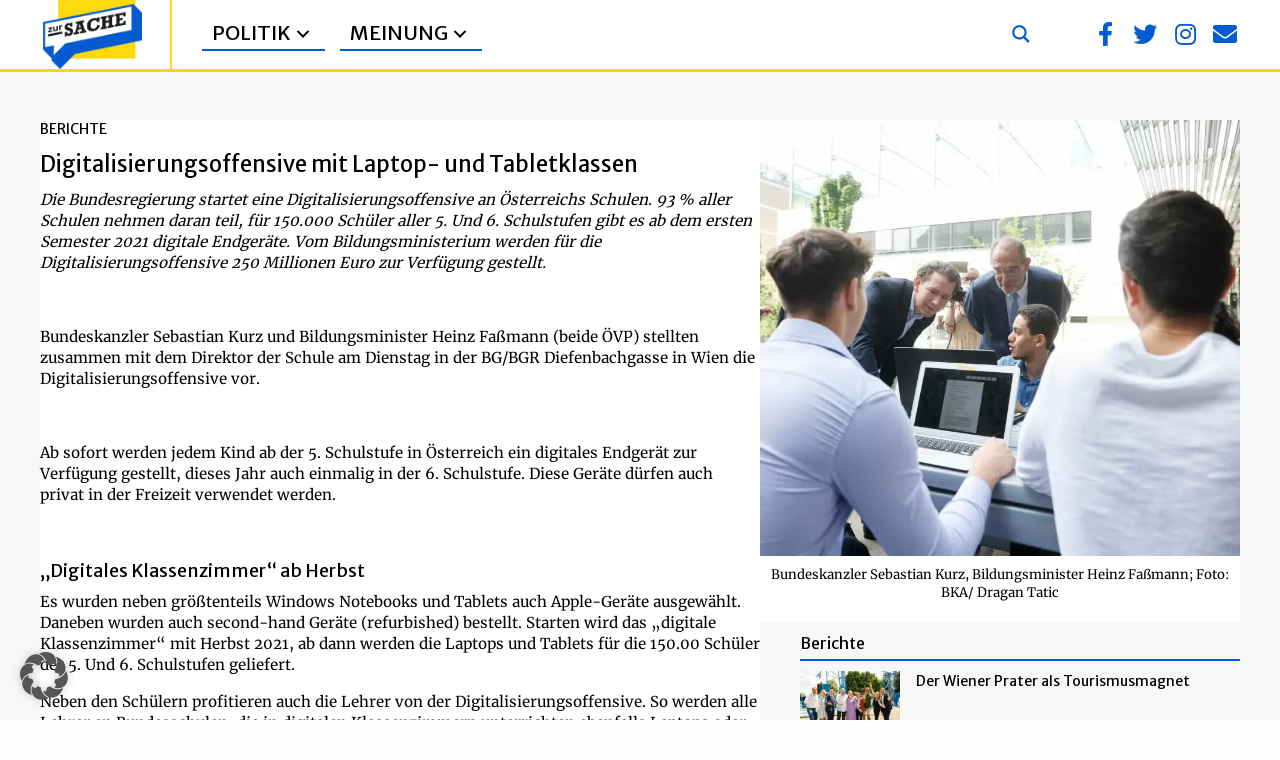

--- FILE ---
content_type: text/css; charset=utf-8
request_url: https://zur-sache.at/wp-content/uploads/bb-plugin/cache/aa8f8d7ee07d0101c2a83aa350f83172-layout-bundle.css?ver=2.9.4.2-1.5.2.1-20251125200437
body_size: 21275
content:
.fl-builder-content *,.fl-builder-content *:before,.fl-builder-content *:after {-webkit-box-sizing: border-box;-moz-box-sizing: border-box;box-sizing: border-box;}.fl-row:before,.fl-row:after,.fl-row-content:before,.fl-row-content:after,.fl-col-group:before,.fl-col-group:after,.fl-col:before,.fl-col:after,.fl-module:not([data-accepts]):before,.fl-module:not([data-accepts]):after,.fl-module-content:before,.fl-module-content:after {display: table;content: " ";}.fl-row:after,.fl-row-content:after,.fl-col-group:after,.fl-col:after,.fl-module:not([data-accepts]):after,.fl-module-content:after {clear: both;}.fl-clear {clear: both;}.fl-row,.fl-row-content {margin-left: auto;margin-right: auto;min-width: 0;}.fl-row-content-wrap {position: relative;}.fl-builder-mobile .fl-row-bg-photo .fl-row-content-wrap {background-attachment: scroll;}.fl-row-bg-video,.fl-row-bg-video .fl-row-content,.fl-row-bg-embed,.fl-row-bg-embed .fl-row-content {position: relative;}.fl-row-bg-video .fl-bg-video,.fl-row-bg-embed .fl-bg-embed-code {bottom: 0;left: 0;overflow: hidden;position: absolute;right: 0;top: 0;}.fl-row-bg-video .fl-bg-video video,.fl-row-bg-embed .fl-bg-embed-code video {bottom: 0;left: 0px;max-width: none;position: absolute;right: 0;top: 0px;}.fl-row-bg-video .fl-bg-video video {min-width: 100%;min-height: 100%;width: auto;height: auto;}.fl-row-bg-video .fl-bg-video iframe,.fl-row-bg-embed .fl-bg-embed-code iframe {pointer-events: none;width: 100vw;height: 56.25vw; max-width: none;min-height: 100vh;min-width: 177.77vh; position: absolute;top: 50%;left: 50%;-ms-transform: translate(-50%, -50%); -webkit-transform: translate(-50%, -50%); transform: translate(-50%, -50%);}.fl-bg-video-fallback {background-position: 50% 50%;background-repeat: no-repeat;background-size: cover;bottom: 0px;left: 0px;position: absolute;right: 0px;top: 0px;}.fl-row-bg-slideshow,.fl-row-bg-slideshow .fl-row-content {position: relative;}.fl-row .fl-bg-slideshow {bottom: 0;left: 0;overflow: hidden;position: absolute;right: 0;top: 0;z-index: 0;}.fl-builder-edit .fl-row .fl-bg-slideshow * {bottom: 0;height: auto !important;left: 0;position: absolute !important;right: 0;top: 0;}.fl-row-bg-overlay .fl-row-content-wrap:after {border-radius: inherit;content: '';display: block;position: absolute;top: 0;right: 0;bottom: 0;left: 0;z-index: 0;}.fl-row-bg-overlay .fl-row-content {position: relative;z-index: 1;}.fl-row-default-height .fl-row-content-wrap,.fl-row-custom-height .fl-row-content-wrap {display: -webkit-box;display: -webkit-flex;display: -ms-flexbox;display: flex;min-height: 100vh;}.fl-row-overlap-top .fl-row-content-wrap {display: -webkit-inline-box;display: -webkit-inline-flex;display: -moz-inline-box;display: -ms-inline-flexbox;display: inline-flex;width: 100%;}.fl-row-default-height .fl-row-content-wrap,.fl-row-custom-height .fl-row-content-wrap {min-height: 0;}.fl-row-default-height .fl-row-content,.fl-row-full-height .fl-row-content,.fl-row-custom-height .fl-row-content {-webkit-box-flex: 1 1 auto; -moz-box-flex: 1 1 auto;-webkit-flex: 1 1 auto;-ms-flex: 1 1 auto;flex: 1 1 auto;}.fl-row-default-height .fl-row-full-width.fl-row-content,.fl-row-full-height .fl-row-full-width.fl-row-content,.fl-row-custom-height .fl-row-full-width.fl-row-content {max-width: 100%;width: 100%;}.fl-row-default-height.fl-row-align-center .fl-row-content-wrap,.fl-row-full-height.fl-row-align-center .fl-row-content-wrap,.fl-row-custom-height.fl-row-align-center .fl-row-content-wrap {-webkit-align-items: center;-webkit-box-align: center;-webkit-box-pack: center;-webkit-justify-content: center;-ms-flex-align: center;-ms-flex-pack: center;justify-content: center;align-items: center;}.fl-row-default-height.fl-row-align-bottom .fl-row-content-wrap,.fl-row-full-height.fl-row-align-bottom .fl-row-content-wrap,.fl-row-custom-height.fl-row-align-bottom .fl-row-content-wrap {-webkit-align-items: flex-end;-webkit-justify-content: flex-end;-webkit-box-align: end;-webkit-box-pack: end;-ms-flex-align: end;-ms-flex-pack: end;justify-content: flex-end;align-items: flex-end;}.fl-col-group-equal-height {display: flex;flex-wrap: wrap;width: 100%;}.fl-col-group-equal-height.fl-col-group-has-child-loading {flex-wrap: nowrap;}.fl-col-group-equal-height .fl-col,.fl-col-group-equal-height .fl-col-content {display: flex;flex: 1 1 auto;}.fl-col-group-equal-height .fl-col-content {flex-direction: column;flex-shrink: 1;min-width: 1px;max-width: 100%;width: 100%;}.fl-col-group-equal-height:before,.fl-col-group-equal-height .fl-col:before,.fl-col-group-equal-height .fl-col-content:before,.fl-col-group-equal-height:after,.fl-col-group-equal-height .fl-col:after,.fl-col-group-equal-height .fl-col-content:after{content: none;}.fl-col-group-nested.fl-col-group-equal-height.fl-col-group-align-top .fl-col-content,.fl-col-group-equal-height.fl-col-group-align-top .fl-col-content {justify-content: flex-start;}.fl-col-group-nested.fl-col-group-equal-height.fl-col-group-align-center .fl-col-content,.fl-col-group-equal-height.fl-col-group-align-center .fl-col-content {justify-content: center;}.fl-col-group-nested.fl-col-group-equal-height.fl-col-group-align-bottom .fl-col-content,.fl-col-group-equal-height.fl-col-group-align-bottom .fl-col-content {justify-content: flex-end;}.fl-col-group-equal-height.fl-col-group-align-center .fl-col-group {width: 100%;}.fl-col {float: left;min-height: 1px;}.fl-col-bg-overlay .fl-col-content {position: relative;}.fl-col-bg-overlay .fl-col-content:after {border-radius: inherit;content: '';display: block;position: absolute;top: 0;right: 0;bottom: 0;left: 0;z-index: 0;}.fl-col-bg-overlay .fl-module {position: relative;z-index: 2;}.single:not(.woocommerce).single-fl-builder-template .fl-content {width: 100%;}.fl-builder-layer {position: absolute;top:0;left:0;right: 0;bottom: 0;z-index: 0;pointer-events: none;overflow: hidden;}.fl-builder-shape-layer {z-index: 0;}.fl-builder-shape-layer.fl-builder-bottom-edge-layer {z-index: 1;}.fl-row-bg-overlay .fl-builder-shape-layer {z-index: 1;}.fl-row-bg-overlay .fl-builder-shape-layer.fl-builder-bottom-edge-layer {z-index: 2;}.fl-row-has-layers .fl-row-content {z-index: 1;}.fl-row-bg-overlay .fl-row-content {z-index: 2;}.fl-builder-layer > * {display: block;position: absolute;top:0;left:0;width: 100%;}.fl-builder-layer + .fl-row-content {position: relative;}.fl-builder-layer .fl-shape {fill: #aaa;stroke: none;stroke-width: 0;width:100%;}@supports (-webkit-touch-callout: inherit) {.fl-row.fl-row-bg-parallax .fl-row-content-wrap,.fl-row.fl-row-bg-fixed .fl-row-content-wrap {background-position: center !important;background-attachment: scroll !important;}}@supports (-webkit-touch-callout: none) {.fl-row.fl-row-bg-fixed .fl-row-content-wrap {background-position: center !important;background-attachment: scroll !important;}}.fl-clearfix:before,.fl-clearfix:after {display: table;content: " ";}.fl-clearfix:after {clear: both;}.sr-only {position: absolute;width: 1px;height: 1px;padding: 0;overflow: hidden;clip: rect(0,0,0,0);white-space: nowrap;border: 0;}.fl-builder-content a.fl-button,.fl-builder-content a.fl-button:visited {border-radius: 4px;-moz-border-radius: 4px;-webkit-border-radius: 4px;display: inline-block;font-size: 16px;font-weight: normal;line-height: 18px;padding: 12px 24px;text-decoration: none;text-shadow: none;}.fl-builder-content .fl-button:hover {text-decoration: none;}.fl-builder-content .fl-button:active {position: relative;top: 1px;}.fl-builder-content .fl-button-width-full .fl-button {display: block;text-align: center;}.fl-builder-content .fl-button-width-custom .fl-button {display: inline-block;text-align: center;max-width: 100%;}.fl-builder-content .fl-button-left {text-align: left;}.fl-builder-content .fl-button-center {text-align: center;}.fl-builder-content .fl-button-right {text-align: right;}.fl-builder-content .fl-button i {font-size: 1.3em;height: auto;margin-right:8px;vertical-align: middle;width: auto;}.fl-builder-content .fl-button i.fl-button-icon-after {margin-left: 8px;margin-right: 0;}.fl-builder-content .fl-button-has-icon .fl-button-text {vertical-align: middle;}.fl-icon-wrap {display: inline-block;}.fl-icon {display: table-cell;vertical-align: middle;}.fl-icon a {text-decoration: none;}.fl-icon i {float: right;height: auto;width: auto;}.fl-icon i:before {border: none !important;height: auto;width: auto;}.fl-icon-text {display: table-cell;text-align: left;padding-left: 15px;vertical-align: middle;}.fl-icon-text-empty {display: none;}.fl-icon-text *:last-child {margin: 0 !important;padding: 0 !important;}.fl-icon-text a {text-decoration: none;}.fl-icon-text span {display: block;}.fl-icon-text span.mce-edit-focus {min-width: 1px;}.fl-module img {max-width: 100%;}.fl-photo {line-height: 0;position: relative;}.fl-photo-align-left {text-align: left;}.fl-photo-align-center {text-align: center;}.fl-photo-align-right {text-align: right;}.fl-photo-content {display: inline-block;line-height: 0;position: relative;max-width: 100%;}.fl-photo-img-svg {width: 100%;}.fl-photo-content img {display: inline;height: auto;max-width: 100%;}.fl-photo-crop-circle img {-webkit-border-radius: 100%;-moz-border-radius: 100%;border-radius: 100%;}.fl-photo-caption {font-size: 13px;line-height: 18px;overflow: hidden;text-overflow: ellipsis;}.fl-photo-caption-below {padding-bottom: 20px;padding-top: 10px;}.fl-photo-caption-hover {background: rgba(0,0,0,0.7);bottom: 0;color: #fff;left: 0;opacity: 0;filter: alpha(opacity = 0);padding: 10px 15px;position: absolute;right: 0;-webkit-transition:opacity 0.3s ease-in;-moz-transition:opacity 0.3s ease-in;transition:opacity 0.3s ease-in;}.fl-photo-content:hover .fl-photo-caption-hover {opacity: 100;filter: alpha(opacity = 100);}.fl-builder-pagination,.fl-builder-pagination-load-more {padding: 40px 0;}.fl-builder-pagination ul.page-numbers {list-style: none;margin: 0;padding: 0;text-align: center;}.fl-builder-pagination li {display: inline-block;list-style: none;margin: 0;padding: 0;}.fl-builder-pagination li a.page-numbers,.fl-builder-pagination li span.page-numbers {border: 1px solid #e6e6e6;display: inline-block;padding: 5px 10px;margin: 0 0 5px;}.fl-builder-pagination li a.page-numbers:hover,.fl-builder-pagination li span.current {background: #f5f5f5;text-decoration: none;}.fl-slideshow,.fl-slideshow * {-webkit-box-sizing: content-box;-moz-box-sizing: content-box;box-sizing: content-box;}.fl-slideshow .fl-slideshow-image img {max-width: none !important;}.fl-slideshow-social {line-height: 0 !important;}.fl-slideshow-social * {margin: 0 !important;}.fl-builder-content .bx-wrapper .bx-viewport {background: transparent;border: none;box-shadow: none;-moz-box-shadow: none;-webkit-box-shadow: none;left: 0;}.mfp-wrap button.mfp-arrow,.mfp-wrap button.mfp-arrow:active,.mfp-wrap button.mfp-arrow:hover,.mfp-wrap button.mfp-arrow:focus {background: transparent !important;border: none !important;outline: none;position: absolute;top: 50%;box-shadow: none !important;-moz-box-shadow: none !important;-webkit-box-shadow: none !important;}.mfp-wrap .mfp-close,.mfp-wrap .mfp-close:active,.mfp-wrap .mfp-close:hover,.mfp-wrap .mfp-close:focus {background: transparent !important;border: none !important;outline: none;position: absolute;top: 0;box-shadow: none !important;-moz-box-shadow: none !important;-webkit-box-shadow: none !important;}.admin-bar .mfp-wrap .mfp-close,.admin-bar .mfp-wrap .mfp-close:active,.admin-bar .mfp-wrap .mfp-close:hover,.admin-bar .mfp-wrap .mfp-close:focus {top: 32px!important;}img.mfp-img {padding: 0;}.mfp-counter {display: none;}.mfp-wrap .mfp-preloader.fa {font-size: 30px;}.fl-form-field {margin-bottom: 15px;}.fl-form-field input.fl-form-error {border-color: #DD6420;}.fl-form-error-message {clear: both;color: #DD6420;display: none;padding-top: 8px;font-size: 12px;font-weight: lighter;}.fl-form-button-disabled {opacity: 0.5;}.fl-animation {opacity: 0;}body.fl-no-js .fl-animation {opacity: 1;}.fl-builder-preview .fl-animation,.fl-builder-edit .fl-animation,.fl-animated {opacity: 1;}.fl-animated {animation-fill-mode: both;-webkit-animation-fill-mode: both;}.fl-button.fl-button-icon-animation i {width: 0 !important;opacity: 0;-ms-filter: "alpha(opacity=0)";transition: all 0.2s ease-out;-webkit-transition: all 0.2s ease-out;}.fl-button.fl-button-icon-animation:hover i {opacity: 1! important;-ms-filter: "alpha(opacity=100)";}.fl-button.fl-button-icon-animation i.fl-button-icon-after {margin-left: 0px !important;}.fl-button.fl-button-icon-animation:hover i.fl-button-icon-after {margin-left: 10px !important;}.fl-button.fl-button-icon-animation i.fl-button-icon-before {margin-right: 0 !important;}.fl-button.fl-button-icon-animation:hover i.fl-button-icon-before {margin-right: 20px !important;margin-left: -10px;}@media (max-width: 1200px) {}@media (max-width: 992px) { .fl-col-group.fl-col-group-medium-reversed {display: -webkit-flex;display: flex;-webkit-flex-wrap: wrap-reverse;flex-wrap: wrap-reverse;flex-direction: row-reverse;} }@media (max-width: 992px) { .fl-row-content-wrap {background-attachment: scroll !important;}.fl-row-bg-parallax .fl-row-content-wrap {background-attachment: scroll !important;background-position: center center !important;}.fl-col-group.fl-col-group-equal-height {display: block;}.fl-col-group.fl-col-group-equal-height.fl-col-group-custom-width {display: -webkit-box;display: -webkit-flex;display: flex;}.fl-col-group.fl-col-group-responsive-reversed {display: -webkit-flex;display: flex;-webkit-flex-wrap: wrap-reverse;flex-wrap: wrap-reverse;flex-direction: row-reverse;}.fl-col-group.fl-col-group-responsive-reversed .fl-col:not(.fl-col-small-custom-width) {flex-basis: 100%;width: 100% !important;}.fl-col-group.fl-col-group-medium-reversed:not(.fl-col-group-responsive-reversed) {display: unset;display: unset;-webkit-flex-wrap: unset;flex-wrap: unset;flex-direction: unset;}.fl-col {clear: both;float: none;margin-left: auto;margin-right: auto;width: auto !important;}.fl-col-small:not(.fl-col-small-full-width) {max-width: 400px;}.fl-block-col-resize {display:none;}.fl-row[data-node] .fl-row-content-wrap {margin: 0;padding-left: 0;padding-right: 0;}.fl-row[data-node] .fl-bg-video,.fl-row[data-node] .fl-bg-slideshow {left: 0;right: 0;}.fl-col[data-node] .fl-col-content {margin: 0;padding-left: 0;padding-right: 0;} }@media (min-width: 1201px) {html .fl-visible-large:not(.fl-visible-desktop),html .fl-visible-medium:not(.fl-visible-desktop),html .fl-visible-mobile:not(.fl-visible-desktop) {display: none;}}@media (min-width: 993px) and (max-width: 1200px) {html .fl-visible-desktop:not(.fl-visible-large),html .fl-visible-medium:not(.fl-visible-large),html .fl-visible-mobile:not(.fl-visible-large) {display: none;}}@media (min-width: 993px) and (max-width: 992px) {html .fl-visible-desktop:not(.fl-visible-medium),html .fl-visible-large:not(.fl-visible-medium),html .fl-visible-mobile:not(.fl-visible-medium) {display: none;}}@media (max-width: 992px) {html .fl-visible-desktop:not(.fl-visible-mobile),html .fl-visible-large:not(.fl-visible-mobile),html .fl-visible-medium:not(.fl-visible-mobile) {display: none;}}.fl-col-content {display: flex;flex-direction: column;margin-top: 0px;margin-right: 0px;margin-bottom: 0px;margin-left: 0px;padding-top: 0px;padding-right: 0px;padding-bottom: 0px;padding-left: 0px;}.fl-row-fixed-width {max-width: 1200px;}.fl-row-content-wrap {margin-top: 0px;margin-right: 0px;margin-bottom: 0px;margin-left: 0px;padding-top: 20px;padding-right: 20px;padding-bottom: 20px;padding-left: 20px;}.fl-module-content, .fl-module:where(.fl-module:not(:has(> .fl-module-content))) {margin-top: 20px;margin-right: 20px;margin-bottom: 20px;margin-left: 20px;}.fl-node-l9obpxa3gd76 > .fl-row-content-wrap {background-color: #ffffff;border-style: solid;border-width: 0;background-clip: border-box;border-color: #ffd810;border-bottom-width: 3px;}.fl-node-l9obpxa3gd76 .fl-row-content {max-width: 1200px;}@media ( max-width: 992px ) { .fl-node-l9obpxa3gd76.fl-row > .fl-row-content-wrap {margin-top:0px;margin-right:0px;margin-bottom:0px;margin-left:0px;}} .fl-node-l9obpxa3gd76 > .fl-row-content-wrap {padding-top:0px;padding-bottom:0px;}@media ( max-width: 992px ) { .fl-node-l9obpxa3gd76.fl-row > .fl-row-content-wrap {padding-top:0px;padding-right:0px;padding-bottom:0px;padding-left:0px;}}.fl-node-mvu9o5dwk32b > .fl-row-content-wrap {background-color: #ffd810;} .fl-node-mvu9o5dwk32b > .fl-row-content-wrap {margin-top:0px;margin-right:0px;margin-bottom:0px;margin-left:0px;}@media ( max-width: 992px ) { .fl-node-mvu9o5dwk32b.fl-row > .fl-row-content-wrap {margin-top:0px;margin-right:0px;margin-bottom:0px;margin-left:0px;}} .fl-node-mvu9o5dwk32b > .fl-row-content-wrap {padding-top:0px;padding-right:0px;padding-bottom:0px;padding-left:0px;}@media ( max-width: 992px ) { .fl-node-mvu9o5dwk32b.fl-row > .fl-row-content-wrap {padding-top:0px;padding-right:0px;padding-bottom:0px;padding-left:0px;}}.fl-node-djl3qbns5h4m {width: 11%;}.fl-node-djl3qbns5h4m > .fl-col-content {border-style: solid;border-width: 0;background-clip: border-box;border-color: #ffd810;border-top-width: 0px;border-right-width: 2px;border-bottom-width: 0px;border-left-width: 0px;border-top-left-radius: 0px;border-top-right-radius: 0px;border-bottom-left-radius: 0px;border-bottom-right-radius: 0px;}@media(max-width: 992px) {.fl-builder-content .fl-node-djl3qbns5h4m {width: 20% !important;max-width: none;-webkit-box-flex: 0 1 auto;-moz-box-flex: 0 1 auto;-webkit-flex: 0 1 auto;-ms-flex: 0 1 auto;flex: 0 1 auto;width: 100% !important;max-width: none;clear: none;float: left;}} .fl-node-djl3qbns5h4m > .fl-col-content {margin-top:0px;margin-right:0px;margin-bottom:0px;margin-left:0px;} .fl-node-djl3qbns5h4m > .fl-col-content {padding-top:0px;padding-right:25px;padding-bottom:0px;padding-left:0px;}.fl-node-6l13ekvs0754 {width: 33.33%;}@media(max-width: 992px) {.fl-builder-content .fl-node-6l13ekvs0754 {width: 50% !important;max-width: none;-webkit-box-flex: 0 1 auto;-moz-box-flex: 0 1 auto;-webkit-flex: 0 1 auto;-ms-flex: 0 1 auto;flex: 0 1 auto;width: 33.33% !important;max-width: none;clear: none;float: left;}} .fl-node-6l13ekvs0754 > .fl-col-content {margin-top:0px;margin-right:0px;margin-bottom:0px;margin-left:0px;} .fl-node-6l13ekvs0754 > .fl-col-content {padding-top:0px;padding-right:0px;padding-bottom:0px;padding-left:0px;}.fl-node-1ivft6oznabc {width: 46%;}@media(max-width: 992px) {.fl-builder-content .fl-node-1ivft6oznabc {width: 50% !important;max-width: none;-webkit-box-flex: 0 1 auto;-moz-box-flex: 0 1 auto;-webkit-flex: 0 1 auto;-ms-flex: 0 1 auto;flex: 0 1 auto;width: 100% !important;max-width: none;clear: none;float: left;}}@media ( max-width: 992px ) { .fl-node-1ivft6oznabc.fl-col > .fl-col-content {margin-left:0px;}}@media ( max-width: 992px ) { .fl-node-1ivft6oznabc.fl-col > .fl-col-content {margin-top:0px;margin-right:0px;margin-bottom:0px;margin-left:0px;}}@media ( max-width: 992px ) { .fl-node-1ivft6oznabc.fl-col > .fl-col-content {padding-top:0px;padding-right:0px;padding-bottom:0px;padding-left:0px;}}.fl-node-j2lxydczmn57 {width: 33.34%;}@media(max-width: 992px) {.fl-builder-content .fl-node-j2lxydczmn57 {width: 50% !important;max-width: none;-webkit-box-flex: 0 1 auto;-moz-box-flex: 0 1 auto;-webkit-flex: 0 1 auto;-ms-flex: 0 1 auto;flex: 0 1 auto;width: 33.33% !important;max-width: none;clear: none;float: left;}}@media ( max-width: 992px ) { .fl-node-j2lxydczmn57.fl-col > .fl-col-content {margin-left:0px;}}@media ( max-width: 992px ) { .fl-node-j2lxydczmn57.fl-col > .fl-col-content {margin-top:0px;margin-right:0px;margin-bottom:0px;margin-left:0px;}}@media ( max-width: 992px ) { .fl-node-j2lxydczmn57.fl-col > .fl-col-content {padding-top:0px;padding-right:0px;padding-bottom:0px;padding-left:0px;}}.fl-node-yvcb3waptg71 {width: 26%;}.fl-node-31um8eklits0 {width: 33.33%;}@media(max-width: 992px) {.fl-builder-content .fl-node-31um8eklits0 {width: 100% !important;max-width: none;-webkit-box-flex: 0 1 auto;-moz-box-flex: 0 1 auto;-webkit-flex: 0 1 auto;-ms-flex: 0 1 auto;flex: 0 1 auto;width: 33.33% !important;max-width: none;clear: none;float: left;}} .fl-node-31um8eklits0 > .fl-col-content {margin-top:0px;margin-right:0px;margin-bottom:0px;margin-left:0px;} .fl-node-31um8eklits0 > .fl-col-content {padding-top:0px;padding-right:0px;padding-bottom:0px;padding-left:0px;}.fl-node-y42c5wplgvfo {width: 17%;}@media(max-width: 992px) {.fl-builder-content .fl-node-y42c5wplgvfo {width: 50% !important;max-width: none;-webkit-box-flex: 0 1 auto;-moz-box-flex: 0 1 auto;-webkit-flex: 0 1 auto;-ms-flex: 0 1 auto;flex: 0 1 auto;width: 50% !important;max-width: none;clear: none;float: left;}} .fl-node-y42c5wplgvfo > .fl-col-content {margin-top:0px;margin-right:0px;margin-bottom:0px;margin-left:0px;} .fl-node-y42c5wplgvfo > .fl-col-content {padding-top:0px;padding-right:0px;padding-bottom:0px;padding-left:0px;}.pp-advanced-menu ul,.pp-advanced-menu li {list-style: none;margin: 0;padding: 0;}.pp-advanced-menu .menu:before,.pp-advanced-menu .menu:after {content: '';display: table;clear: both;}.pp-advanced-menu:not(.off-canvas):not(.full-screen) .pp-advanced-menu-horizontal {display: inline-flex;flex-wrap: wrap;align-items: center;}.pp-advanced-menu .menu {padding-left: 0;}.pp-advanced-menu li {position: relative;}.pp-advanced-menu a {display: block;text-decoration: none;outline: 0;}.pp-advanced-menu a:hover,.pp-advanced-menu a:focus {text-decoration: none;outline: 0;}.pp-advanced-menu .sub-menu {width: 220px;}.pp-advanced-menu .pp-menu-nav {outline: 0;}.fl-module[data-node] .pp-advanced-menu .pp-advanced-menu-expanded .sub-menu {background-color: transparent;-webkit-box-shadow: none;-ms-box-shadow: none;box-shadow: none;}.pp-advanced-menu .pp-has-submenu:focus,.pp-advanced-menu .pp-has-submenu .sub-menu:focus,.pp-advanced-menu .pp-has-submenu-container:focus {outline: 0;}.pp-advanced-menu .pp-has-submenu-container {position: relative;}.pp-advanced-menu .pp-advanced-menu-accordion .pp-has-submenu > .sub-menu {display: none;}.pp-advanced-menu .pp-advanced-menu-horizontal .pp-has-submenu.pp-active .hide-heading > .sub-menu {box-shadow: none;display: block !important;}.pp-advanced-menu .pp-menu-toggle {position: absolute;top: 50%;right: 10px;cursor: pointer;}.pp-advanced-menu .pp-toggle-arrows .pp-menu-toggle:before,.pp-advanced-menu .pp-toggle-none .pp-menu-toggle:before {content: '';border-color: #333;}.pp-advanced-menu .pp-menu-expanded .pp-menu-toggle {display: none;}.pp-advanced-menu-mobile {display: flex;align-items: center;justify-content: center;}.fl-module-pp-advanced-menu .pp-advanced-menu-mobile-toggle {position: relative;padding: 8px;background-color: transparent;border: none;color: #333;border-radius: 0;cursor: pointer;line-height: 0;display: inline-flex;align-items: center;justify-content: center;}.pp-advanced-menu-mobile-toggle.text {width: 100%;text-align: center;}.pp-advanced-menu-mobile-toggle.hamburger .pp-advanced-menu-mobile-toggle-label,.pp-advanced-menu-mobile-toggle.hamburger-label .pp-advanced-menu-mobile-toggle-label {display: inline-block;margin-left: 10px;line-height: 0.8;}.pp-advanced-menu-mobile-toggle.hamburger .pp-svg-container,.pp-advanced-menu-mobile-toggle.hamburger-label .pp-svg-container {display: inline-block;position: relative;width: 1.4em;height: 1.4em;vertical-align: middle;}.pp-advanced-menu-mobile-toggle.hamburger .hamburger-menu,.pp-advanced-menu-mobile-toggle.hamburger-label .hamburger-menu {position: absolute;top: 0;left: 0;right: 0;bottom: 0;}.pp-advanced-menu-mobile-toggle.hamburger .hamburger-menu rect,.pp-advanced-menu-mobile-toggle.hamburger-label .hamburger-menu rect {fill: currentColor;}.pp-advanced-menu-mobile-toggle .pp-hamburger {font: inherit;display: inline-block;overflow: visible;margin: 0;cursor: pointer;transition-timing-function: linear;transition-duration: .15s;transition-property: opacity,filter;text-transform: none;color: inherit;border: 0;background-color: transparent;line-height: 0;}.pp-advanced-menu-mobile-toggle .pp-hamburger:focus {outline: none;}.pp-advanced-menu-mobile-toggle .pp-hamburger .pp-hamburger-box {position: relative;display: inline-block;width: 30px;height: 18px;}.pp-advanced-menu-mobile-toggle .pp-hamburger-box .pp-hamburger-inner {top: 50%;display: block;margin-top: -2px;}.pp-advanced-menu-mobile-toggle .pp-hamburger .pp-hamburger-box .pp-hamburger-inner,.pp-advanced-menu-mobile-toggle .pp-hamburger .pp-hamburger-box .pp-hamburger-inner:before,.pp-advanced-menu-mobile-toggle .pp-hamburger .pp-hamburger-box .pp-hamburger-inner:after {background-color: #000;position: absolute;width: 30px;height: 3px;transition-timing-function: ease;transition-duration: .15s;transition-property: transform;border-radius: 4px;}.pp-advanced-menu-mobile-toggle .pp-hamburger .pp-hamburger-box .pp-hamburger-inner:before, .pp-advanced-menu-mobile-toggle .pp-hamburger .pp-hamburger-box .pp-hamburger-inner:after {display: block;content: "";}.pp-advanced-menu-mobile-toggle .pp-hamburger .pp-hamburger-box .pp-hamburger-inner:before {transition: all .25s;top: -8px;}.pp-advanced-menu-mobile-toggle .pp-hamburger .pp-hamburger-box .pp-hamburger-inner:after {transition: all .25s;bottom: -8px;}.pp-advanced-menu.off-canvas .pp-off-canvas-menu .pp-menu-close-btn {position: relative;cursor: pointer;float: right;top: 20px;right: 20px;line-height: 1;z-index: 1;font-style: normal;font-family: Helvetica, Arial, sans-serif;font-weight: 100;text-decoration: none !important;}.pp-advanced-menu.off-canvas .pp-off-canvas-menu.pp-menu-right .pp-menu-close-btn {float: left;right: 0;left: 20px;}.pp-advanced-menu.off-canvas .pp-off-canvas-menu ul.menu {overflow-y: auto;width: 100%;}.pp-advanced-menu .pp-menu-overlay {position: fixed;width: 100%;height: 100%;top: 0;left: 0;background: rgba(0,0,0,0.8);z-index: 999;overflow-y: auto;overflow-x: hidden;min-height: 100vh;}html:not(.pp-full-screen-menu-open) .fl-builder-edit .pp-advanced-menu .pp-menu-overlay,html:not(.pp-off-canvas-menu-open) .fl-builder-edit .pp-advanced-menu .pp-menu-overlay {position: absolute;}.pp-advanced-menu .pp-menu-overlay > ul.menu {position: relative;top: 50%;width: 100%;height: 60%;margin: 0 auto;-webkit-transform: translateY(-50%);-moz-transform: translateY(-50%);transform: translateY(-50%);}.pp-advanced-menu .pp-overlay-fade {opacity: 0;visibility: hidden;-webkit-transition: opacity 0.5s, visibility 0s 0.5s;transition: opacity 0.5s, visibility 0s 0.5s;}.pp-advanced-menu.menu-open .pp-overlay-fade {opacity: 1;visibility: visible;-webkit-transition: opacity 0.5s;transition: opacity 0.5s;}.pp-advanced-menu .pp-overlay-corner {opacity: 0;visibility: hidden;-webkit-transform: translateY(50px) translateX(50px);-moz-transform: translateY(50px) translateX(50px);transform: translateY(50px) translateX(50px);-webkit-transition: opacity 0.5s, -webkit-transform 0.5s, visibility 0s 0.5s;-moz-transition: opacity 0.5s, -moz-transform 0.5s, visibility 0s 0.5s;transition: opacity 0.5s, transform 0.5s, visibility 0s 0.5s;}.pp-advanced-menu.menu-open .pp-overlay-corner {opacity: 1;visibility: visible;-webkit-transform: translateY(0%);-moz-transform: translateY(0%);transform: translateY(0%);-webkit-transition: opacity 0.5s, -webkit-transform 0.5s;-moz-transition: opacity 0.5s, -moz-transform 0.5s;transition: opacity 0.5s, transform 0.5s;}.pp-advanced-menu .pp-overlay-slide-down {visibility: hidden;-webkit-transform: translateY(-100%);-moz-transform: translateY(-100%);transform: translateY(-100%);-webkit-transition: -webkit-transform 0.4s ease-in-out, visibility 0s 0.4s;-moz-transition: -moz-transform 0.4s ease-in-out, visibility 0s 0.4s;transition: transform 0.4s ease-in-out, visibility 0s 0.4s;}.pp-advanced-menu.menu-open .pp-overlay-slide-down {visibility: visible;-webkit-transform: translateY(0%);-moz-transform: translateY(0%);transform: translateY(0%);-webkit-transition: -webkit-transform 0.4s ease-in-out;-moz-transition: -moz-transform 0.4s ease-in-out;transition: transform 0.4s ease-in-out;}.pp-advanced-menu .pp-overlay-scale {visibility: hidden;opacity: 0;-webkit-transform: scale(0.9);-moz-transform: scale(0.9);transform: scale(0.9);-webkit-transition: -webkit-transform 0.2s, opacity 0.2s, visibility 0s 0.2s;-moz-transition: -moz-transform 0.2s, opacity 0.2s, visibility 0s 0.2s;transition: transform 0.2s, opacity 0.2s, visibility 0s 0.2s;}.pp-advanced-menu.menu-open .pp-overlay-scale {visibility: visible;opacity: 1;-webkit-transform: scale(1);-moz-transform: scale(1);transform: scale(1);-webkit-transition: -webkit-transform 0.4s, opacity 0.4s;-moz-transition: -moz-transform 0.4s, opacity 0.4s;transition: transform 0.4s, opacity 0.4s;}.pp-advanced-menu .pp-overlay-door {visibility: hidden;width: 0;left: 50%;-webkit-transform: translateX(-50%);-moz-transform: translateX(-50%);transform: translateX(-50%);-webkit-transition: width 0.5s 0.3s, visibility 0s 0.8s;-moz-transition: width 0.5s 0.3s, visibility 0s 0.8s;transition: width 0.5s 0.3s, visibility 0s 0.8s;}.pp-advanced-menu.menu-open .pp-overlay-door {visibility: visible;width: 100%;-webkit-transition: width 0.5s;-moz-transition: width 0.5s;transition: width 0.5s;}.pp-advanced-menu .pp-overlay-door > ul.menu {left: 0;right: 0;-webkit-transform: translateY(-50%);-moz-transform: translateY(-50%);transform: translateY(-50%);}.pp-advanced-menu .pp-overlay-door > ul,.pp-advanced-menu .pp-overlay-door .pp-menu-close-btn {opacity: 0;-webkit-transition: opacity 0.3s 0.5s;-moz-transition: opacity 0.3s 0.5s;transition: opacity 0.3s 0.5s;}.pp-advanced-menu.menu-open .pp-overlay-door > ul,.pp-advanced-menu.menu-open .pp-overlay-door .pp-menu-close-btn {opacity: 1;-webkit-transition-delay: 0.5s;-moz-transition-delay: 0.5s;transition-delay: 0.5s;}.pp-advanced-menu.menu-close .pp-overlay-door > ul,.pp-advanced-menu.menu-close .pp-overlay-door .pp-menu-close-btn {-webkit-transition-delay: 0s;-moz-transition-delay: 0s;transition-delay: 0s;}.pp-advanced-menu .pp-menu-overlay .pp-toggle-arrows .pp-has-submenu-container a > span {}.pp-advanced-menu .pp-menu-overlay .pp-menu-close-btn {position: absolute;display: block;width: 55px;height: 45px;right: 20px;top: 50px;overflow: hidden;border: none;outline: none;z-index: 100;font-size: 30px;cursor: pointer;background-color: transparent;-webkit-touch-callout: none;-webkit-user-select: none;-khtml-user-select: none;-moz-user-select: none;-ms-user-select: none;user-select: none;-webkit-transition: background-color 0.3s;-moz-transition: background-color 0.3s;transition: background-color 0.3s;}.pp-advanced-menu .pp-menu-overlay .pp-menu-close-btn:before,.pp-advanced-menu .pp-menu-overlay .pp-menu-close-btn:after {content: '';position: absolute;left: 50%;width: 2px;height: 40px;background-color: #ffffff;-webkit-transition: -webkit-transform 0.3s;-moz-transition: -moz-transform 0.3s;transition: transform 0.3s;-webkit-transform: translateY(0) rotate(45deg);-moz-transform: translateY(0) rotate(45deg);transform: translateY(0) rotate(45deg);}.pp-advanced-menu .pp-menu-overlay .pp-menu-close-btn:after {-webkit-transform: translateY(0) rotate(-45deg);-moz-transform: translateY(0) rotate(-45deg);transform: translateY(0) rotate(-45deg);}.pp-advanced-menu .pp-off-canvas-menu {position: fixed;top: 0;z-index: 999998;width: 320px;height: 100%;opacity: 0;background: #333;overflow-y: auto;overflow-x: hidden;-ms-overflow-style: -ms-autohiding-scrollbar;-webkit-transition: all 0.5s;-moz-transition: all 0.5s;transition: all 0.5s;-webkit-perspective: 1000;-moz-perspective: 1000;perspective: 1000;backface-visibility: hidden;will-change: transform;-webkit-overflow-scrolling: touch;}.pp-advanced-menu .pp-off-canvas-menu.pp-menu-left {left: 0;-webkit-transform: translate3d(-350px, 0, 0);-moz-transform: translate3d(-350px, 0, 0);transform: translate3d(-350px, 0, 0);}.pp-advanced-menu .pp-off-canvas-menu.pp-menu-right {right: 0;-webkit-transform: translate3d(350px, 0, 0);-moz-transform: translate3d(350px, 0, 0);transform: translate3d(350px, 0, 0);}html.pp-off-canvas-menu-open .pp-advanced-menu.menu-open .pp-off-canvas-menu {-webkit-transform: translate3d(0, 0, 0);-moz-transform: translate3d(0, 0, 0);transform: translate3d(0, 0, 0);opacity: 1;}.pp-advanced-menu.off-canvas {overflow-y: auto;}.pp-advanced-menu.off-canvas .pp-clear {position: fixed;top: 0;left: 0;width: 100%;height: 100%;z-index: 999998;background: rgba(0,0,0,0.1);visibility: hidden;opacity: 0;-webkit-transition: all 0.5s ease-in-out;-moz-transition: all 0.5s ease-in-out;transition: all 0.5s ease-in-out;}.pp-advanced-menu.off-canvas.menu-open .pp-clear {visibility: visible;opacity: 1;}.fl-builder-edit .pp-advanced-menu.off-canvas .pp-clear {z-index: 100010;}.pp-advanced-menu .pp-off-canvas-menu .menu {margin-top: 0;}.pp-advanced-menu li.mega-menu .hide-heading > a,.pp-advanced-menu li.mega-menu .hide-heading > .pp-has-submenu-container,.pp-advanced-menu li.mega-menu-disabled .hide-heading > a,.pp-advanced-menu li.mega-menu-disabled .hide-heading > .pp-has-submenu-container {display: none;}ul.pp-advanced-menu-horizontal li.mega-menu {position: static;}ul.pp-advanced-menu-horizontal li.mega-menu > ul.sub-menu {top: inherit !important;left: 0 !important;right: 0 !important;width: 100%;background: #ffffff;}ul.pp-advanced-menu-horizontal li.mega-menu.pp-has-submenu:hover > ul.sub-menu,ul.pp-advanced-menu-horizontal li.mega-menu.pp-has-submenu.pp-active > ul.sub-menu{display: flex !important;}ul.pp-advanced-menu-horizontal li.mega-menu > ul.sub-menu li {border-color: transparent;}ul.pp-advanced-menu-horizontal li.mega-menu > ul.sub-menu > li {width: 100%;}ul.pp-advanced-menu-horizontal li.mega-menu > ul.sub-menu > li > .pp-has-submenu-container a {font-weight: bold;}ul.pp-advanced-menu-horizontal li.mega-menu > ul.sub-menu > li > .pp-has-submenu-container a:hover {background: transparent;}ul.pp-advanced-menu-horizontal li.mega-menu > ul.sub-menu .pp-menu-toggle {display: none;}ul.pp-advanced-menu-horizontal li.mega-menu > ul.sub-menu ul.sub-menu {background: transparent;-webkit-box-shadow: none;-ms-box-shadow: none;box-shadow: none;display: block;min-width: 0;opacity: 1;padding: 0;position: static;visibility: visible;}.pp-advanced-menu ul li.mega-menu a:not([href]) {color: unset;background: none;background-color: unset;}.rtl .pp-advanced-menu:not(.full-screen) .menu .pp-has-submenu .sub-menu {text-align: inherit;right: 0; left: auto;}.rtl .pp-advanced-menu .menu .pp-has-submenu .pp-has-submenu .sub-menu {right: 100%; left: auto;}.rtl .pp-advanced-menu .menu .pp-menu-toggle,.rtl .pp-advanced-menu.off-canvas .menu.pp-toggle-arrows .pp-menu-toggle {right: auto;left: 10px;}.rtl .pp-advanced-menu.off-canvas .menu.pp-toggle-arrows .pp-menu-toggle {left: 28px;}.rtl .pp-advanced-menu.full-screen .menu .pp-menu-toggle {left: 0;}.rtl .pp-advanced-menu:not(.off-canvas) .menu:not(.pp-advanced-menu-accordion) .pp-has-submenu .pp-has-submenu .pp-menu-toggle {right: auto;left: 0;}.rtl .pp-advanced-menu:not(.full-screen):not(.off-canvas) .menu:not(.pp-advanced-menu-accordion):not(.pp-advanced-menu-vertical) .pp-has-submenu .pp-has-submenu .pp-menu-toggle:before {-webkit-transform: translateY( -5px ) rotate( 135deg );-ms-transform: translateY( -5px ) rotate( 135deg );transform: translateY( -5px ) rotate( 135deg );}.rtl .pp-advanced-menu .menu .pp-has-submenu-container > a > span,.rtl .pp-advanced-menu .menu.pp-advanced-menu-horizontal.pp-toggle-arrows .pp-has-submenu-container > a > span {padding-right: 0;padding-left: 28px;}.rtl .pp-advanced-menu.off-canvas .menu .pp-has-submenu-container > a > span,.rtl .pp-advanced-menu.off-canvas .menu.pp-advanced-menu-horizontal.pp-toggle-arrows .pp-has-submenu-container > a > span {padding-left: 0;}.pp-advanced-menu li .pp-search-form-wrap {position: absolute;right: 0;top: 100%;z-index: 10;opacity: 0;visibility: hidden;transition: all 0.2s ease-in-out;}.pp-advanced-menu li:not(.pp-search-active) .pp-search-form-wrap {height: 0;}.pp-advanced-menu li.pp-search-active .pp-search-form-wrap {opacity: 1;visibility: visible;}.pp-advanced-menu li .pp-search-form-wrap .pp-search-form__icon {display: none;}.pp-advanced-menuli .pp-search-form__container {max-width: 100%;}.pp-advanced-menu.off-canvas li .pp-search-form-wrap,.pp-advanced-menu.off-canvas li .pp-search-form__container {width: 100%;position: static;}.pp-advanced-menu.full-screen li .pp-search-form-wrap {max-width: 100%;}.pp-advanced-menu .pp-advanced-menu-accordion li .pp-search-form-wrap {width: 100%;}.pp-advanced-menu .pp-advanced-menu-accordion.pp-menu-align-center li .pp-search-form__container {margin: 0 auto;}.pp-advanced-menu .pp-advanced-menu-accordion.pp-menu-align-right li .pp-search-form__container {margin-right: 0;margin-left: auto;}.pp-advanced-menu li.pp-menu-cart-item .pp-menu-cart-icon {margin-right: 5px;}@media (max-width: 992px) {}.fl-node-vjk4lds6w0t5 .pp-advanced-menu-horizontal {justify-content: flex-start;}.fl-node-vjk4lds6w0t5 .pp-advanced-menu .menu > li {margin-right: 15px;}.fl-node-vjk4lds6w0t5 .pp-advanced-menu .pp-has-submenu-container a > span {padding-right: 38px;}.fl-node-vjk4lds6w0t5-clone {display: none;}.fl-node-vjk4lds6w0t5 .pp-advanced-menu .menu > li > a,.fl-node-vjk4lds6w0t5 .pp-advanced-menu .menu > li > .pp-has-submenu-container > a {color: #000000;}.fl-node-vjk4lds6w0t5 .pp-advanced-menu .menu > li > a:hover,.fl-node-vjk4lds6w0t5 .pp-advanced-menu .menu > li > a:focus,.fl-node-vjk4lds6w0t5 .pp-advanced-menu .menu > li > .pp-has-submenu-container > a:hover,.fl-node-vjk4lds6w0t5 .pp-advanced-menu .menu > li > .pp-has-submenu-container > a:focus {border-color: #ffd810;}.fl-node-vjk4lds6w0t5 .pp-advanced-menu .pp-toggle-arrows .pp-menu-toggle:before,.fl-node-vjk4lds6w0t5 .pp-advanced-menu .pp-toggle-none .pp-menu-toggle:before {border-color: #000000;}.fl-node-vjk4lds6w0t5 .pp-advanced-menu .pp-toggle-arrows li:hover .pp-menu-toggle:before,.fl-node-vjk4lds6w0t5 .pp-advanced-menu .pp-toggle-none li:hover .pp-menu-toggle:before,.fl-node-vjk4lds6w0t5 .pp-advanced-menu .pp-toggle-arrows li.focus .pp-menu-toggle:before,.fl-node-vjk4lds6w0t5 .pp-advanced-menu .pp-toggle-none li.focus .pp-menu-toggle:before {border-color: #055cd0;}.fl-node-vjk4lds6w0t5 .pp-advanced-menu .pp-toggle-arrows li a:hover .pp-menu-toggle:before,.fl-node-vjk4lds6w0t5 .pp-advanced-menu .pp-toggle-none li a:hover .pp-menu-toggle:before,.fl-node-vjk4lds6w0t5 .pp-advanced-menu .pp-toggle-arrows li a:focus .pp-menu-toggle:before,.fl-node-vjk4lds6w0t5 .pp-advanced-menu .pp-toggle-none li a:focus .pp-menu-toggle:before {border-color: #055cd0;}.fl-node-vjk4lds6w0t5 .menu > li > a:hover,.fl-node-vjk4lds6w0t5 .menu > li > a:focus,.fl-node-vjk4lds6w0t5 .menu > li:hover > .pp-has-submenu-container > a,.fl-node-vjk4lds6w0t5 .menu > li.focus > .pp-has-submenu-container > a,.fl-node-vjk4lds6w0t5 .menu > li.current-menu-item > a,.fl-node-vjk4lds6w0t5 .menu > li.current-menu-item > .pp-has-submenu-container > a {color: #055cd0;}.fl-node-vjk4lds6w0t5 .pp-advanced-menu .pp-toggle-arrows .pp-has-submenu-container:hover .pp-menu-toggle:before,.fl-node-vjk4lds6w0t5 .pp-advanced-menu .pp-toggle-arrows .pp-has-submenu-container.focus .pp-menu-toggle:before,.fl-node-vjk4lds6w0t5 .pp-advanced-menu .pp-toggle-arrows li.current-menu-item > .pp-has-submenu-container .pp-menu-toggle:before,.fl-node-vjk4lds6w0t5 .pp-advanced-menu .pp-toggle-none .pp-has-submenu-container:hover .pp-menu-toggle:before,.fl-node-vjk4lds6w0t5 .pp-advanced-menu .pp-toggle-none .pp-has-submenu-container.focus .pp-menu-toggle:before,.fl-node-vjk4lds6w0t5 .pp-advanced-menu .pp-toggle-none li.current-menu-item > .pp-has-submenu-container .pp-menu-toggle:before {border-color: #055cd0;}.fl-node-vjk4lds6w0t5 .menu .pp-has-submenu .sub-menu {display: none;}.fl-node-vjk4lds6w0t5 .pp-advanced-menu .sub-menu {background-color: #ffffff;}@media (min-width: 992px) {.fl-node-vjk4lds6w0t5 .pp-advanced-menu .sub-menu {min-width: 300px;width: auto;}}.fl-node-vjk4lds6w0t5 ul.pp-advanced-menu-horizontal li.mega-menu > ul.sub-menu {background: #ffffff;}.fl-node-vjk4lds6w0t5 .pp-advanced-menu .sub-menu > li > a,.fl-node-vjk4lds6w0t5 .pp-advanced-menu .sub-menu > li > .pp-has-submenu-container > a {border-width: 0;border-style: solid;border-bottom-width: 1px;border-color: #ffd810;color: #000000;}.fl-node-vjk4lds6w0t5 .pp-advanced-menu .sub-menu > li > a:hover,.fl-node-vjk4lds6w0t5 .pp-advanced-menu .sub-menu > li > a:focus,.fl-node-vjk4lds6w0t5 .pp-advanced-menu .sub-menu > li > .pp-has-submenu-container > a:hover,.fl-node-vjk4lds6w0t5 .pp-advanced-menu .sub-menu > li > .pp-has-submenu-container > a:focus {}.fl-node-vjk4lds6w0t5 .pp-advanced-menu .sub-menu > li:last-child > a:not(:focus),.fl-node-vjk4lds6w0t5 .pp-advanced-menu .sub-menu > li:last-child > .pp-has-submenu-container > a:not(:focus) {border: 0;}.fl-node-vjk4lds6w0t5 .pp-advanced-menu .sub-menu > li > a:hover,.fl-node-vjk4lds6w0t5 .pp-advanced-menu .sub-menu > li > a:focus,.fl-node-vjk4lds6w0t5 .pp-advanced-menu .sub-menu > li > .pp-has-submenu-container > a:hover,.fl-node-vjk4lds6w0t5 .pp-advanced-menu .sub-menu > li > .pp-has-submenu-container > a:focus,.fl-node-vjk4lds6w0t5 .pp-advanced-menu .sub-menu > li.current-menu-item > a,.fl-node-vjk4lds6w0t5 .pp-advanced-menu .sub-menu > li.current-menu-item > .pp-has-submenu-container > a {color: #055cd0;}.fl-node-vjk4lds6w0t5 .pp-advanced-menu .pp-toggle-arrows .sub-menu .pp-menu-toggle:before,.fl-node-vjk4lds6w0t5 .pp-advanced-menu .pp-toggle-none .sub-menu .pp-menu-toggle:before {border-color: #000000;}.fl-node-vjk4lds6w0t5 .pp-advanced-menu .pp-toggle-arrows .sub-menu li:hover .pp-menu-toggle:before,.fl-node-vjk4lds6w0t5 .pp-advanced-menu .pp-toggle-none .sub-menu li:hover .pp-menu-toggle:before {border-color: #055cd0;}.fl-node-vjk4lds6w0t5 .pp-advanced-menu .pp-menu-toggle:before {content: '';position: absolute;right: 50%;top: 50%;z-index: 1;display: block;width: 9px;height: 9px;margin: -5px -5px 0 0;border-right: 2px solid;border-bottom: 2px solid;-webkit-transform-origin: right bottom;-ms-transform-origin: right bottom;transform-origin: right bottom;-webkit-transform: translateX( -5px ) rotate( 45deg );-ms-transform: translateX( -5px ) rotate( 45deg );transform: translateX( -5px ) rotate( 45deg );}.fl-node-vjk4lds6w0t5 .pp-advanced-menu .pp-has-submenu.pp-active > .pp-has-submenu-container .pp-menu-toggle {-webkit-transform: rotate( -180deg );-ms-transform: rotate( -180deg );transform: rotate( -180deg );}.fl-node-vjk4lds6w0t5 .pp-advanced-menu-horizontal.pp-toggle-arrows .pp-has-submenu-container a {padding-right: 24px;}.fl-node-vjk4lds6w0t5 .pp-advanced-menu-horizontal.pp-toggle-arrows .pp-has-submenu-container > a > span {padding-right: 0px;}.fl-node-vjk4lds6w0t5 .pp-advanced-menu-horizontal.pp-toggle-arrows .pp-menu-toggle,.fl-node-vjk4lds6w0t5 .pp-advanced-menu-horizontal.pp-toggle-none .pp-menu-toggle {width: 23px;height: 23px;margin: -11.5px 0 0;}.fl-node-vjk4lds6w0t5 .pp-advanced-menu-horizontal.pp-toggle-arrows .pp-menu-toggle,.fl-node-vjk4lds6w0t5 .pp-advanced-menu-horizontal.pp-toggle-none .pp-menu-toggle,.fl-node-vjk4lds6w0t5 .pp-advanced-menu-vertical.pp-toggle-arrows .pp-menu-toggle,.fl-node-vjk4lds6w0t5 .pp-advanced-menu-vertical.pp-toggle-none .pp-menu-toggle {width: 24px;height: 23px;margin: -11.5px 0 0;}.fl-node-vjk4lds6w0t5 .pp-advanced-menu li:first-child {border-top: none;}@media only screen and (max-width: 992px) {.fl-node-vjk4lds6w0t5 .pp-advanced-menu-mobile-toggle + .pp-clear + .pp-menu-nav ul.menu {display: none;}.fl-node-vjk4lds6w0t5 .pp-advanced-menu:not(.off-canvas):not(.full-screen) .pp-advanced-menu-horizontal {display: block;}.fl-node-vjk4lds6w0t5:not(.fl-node-vjk4lds6w0t5-clone):not(.pp-menu-full-screen):not(.pp-menu-off-canvas) .pp-menu-position-below .pp-menu-nav {display: none;}}@media ( max-width: 992px ) {.fl-node-vjk4lds6w0t5 .pp-advanced-menu .menu {margin-top: 20px;}.fl-node-vjk4lds6w0t5 .pp-advanced-menu .menu {}.fl-node-vjk4lds6w0t5 .pp-advanced-menu .menu > li {margin-left: 0 !important;margin-right: 0 !important;}.fl-node-vjk4lds6w0t5 .pp-advanced-menu .pp-off-canvas-menu .pp-menu-close-btn,.fl-node-vjk4lds6w0t5 .pp-advanced-menu .pp-menu-overlay .pp-menu-close-btn {display: block;}.fl-node-vjk4lds6w0t5 .pp-advanced-menu .sub-menu {box-shadow: none;border: 0;}} @media ( min-width: 993px ) {.fl-node-vjk4lds6w0t5 .menu > li {display: inline-block;}.fl-node-vjk4lds6w0t5 .menu li {border-top: none;}.fl-node-vjk4lds6w0t5 .menu li:first-child {border: none;}.fl-node-vjk4lds6w0t5 .menu li li {border-left: none;}.fl-node-vjk4lds6w0t5 .menu .pp-has-submenu .sub-menu {position: absolute;top: 100%;left: 0;z-index: 10;visibility: hidden;opacity: 0;text-align:left;}.fl-node-vjk4lds6w0t5 .pp-has-submenu .pp-has-submenu .sub-menu {top: 0;left: 100%;}.fl-node-vjk4lds6w0t5 .pp-advanced-menu .pp-has-submenu:hover > .sub-menu,.fl-node-vjk4lds6w0t5 .pp-advanced-menu .pp-has-submenu.pp-active .sub-menu {display: block;visibility: visible;opacity: 1;}.fl-node-vjk4lds6w0t5 .menu .pp-has-submenu.pp-menu-submenu-right .sub-menu {top: 100%;left: inherit;right: 0;}.fl-node-vjk4lds6w0t5 .menu .pp-has-submenu .pp-has-submenu.pp-menu-submenu-right .sub-menu {top: 0;left: inherit;right: 100%;}.fl-node-vjk4lds6w0t5 .pp-advanced-menu .pp-has-submenu.pp-active > .pp-has-submenu-container .pp-menu-toggle {-webkit-transform: none;-ms-transform: none;transform: none;}.fl-node-vjk4lds6w0t5 .pp-advanced-menu .pp-has-submenu .pp-has-submenu .pp-menu-toggle:before {-webkit-transform: translateY( -5px ) rotate( -45deg );-ms-transform: translateY( -5px ) rotate( -45deg );transform: translateY( -5px ) rotate( -45deg );}div.fl-node-vjk4lds6w0t5 .pp-advanced-menu-mobile-toggle {display: none;}} .fl-node-vjk4lds6w0t5 .pp-advanced-menu-mobile {text-align: left;justify-content: flex-start;}.fl-builder-content .fl-node-vjk4lds6w0t5.fl-module .pp-advanced-menu-mobile .pp-advanced-menu-mobile-toggle,.fl-page .fl-builder-content .fl-node-vjk4lds6w0t5.fl-module .pp-advanced-menu-mobile .pp-advanced-menu-mobile-toggle {}.fl-builder-content .fl-node-vjk4lds6w0t5.fl-module .pp-advanced-menu-mobile .pp-advanced-menu-mobile-toggle,.fl-page .fl-builder-content .fl-node-vjk4lds6w0t5.fl-module .pp-advanced-menu-mobile .pp-advanced-menu-mobile-toggle,fl-builder-content .fl-node-vjk4lds6w0t5.fl-module .pp-advanced-menu-mobile .pp-advanced-menu-mobile-toggle i,.fl-page .fl-builder-content .fl-node-vjk4lds6w0t5.fl-module .pp-advanced-menu-mobile .pp-advanced-menu-mobile-toggle i {color: #ffffff;}.fl-node-vjk4lds6w0t5 .pp-advanced-menu-mobile-toggle .pp-hamburger .pp-hamburger-box,.fl-node-vjk4lds6w0t5 .pp-advanced-menu-mobile-toggle .pp-hamburger .pp-hamburger-box .pp-hamburger-inner,.fl-node-vjk4lds6w0t5 .pp-advanced-menu-mobile-toggle .pp-hamburger .pp-hamburger-box .pp-hamburger-inner:before,.fl-node-vjk4lds6w0t5 .pp-advanced-menu-mobile-toggle .pp-hamburger .pp-hamburger-box .pp-hamburger-inner:after {width: 30px;}.fl-node-vjk4lds6w0t5 .pp-advanced-menu-mobile-toggle .pp-hamburger .pp-hamburger-box .pp-hamburger-inner,.fl-node-vjk4lds6w0t5 .pp-advanced-menu-mobile-toggle .pp-hamburger .pp-hamburger-box .pp-hamburger-inner:before,.fl-node-vjk4lds6w0t5 .pp-advanced-menu-mobile-toggle .pp-hamburger .pp-hamburger-box .pp-hamburger-inner:after {background-color: #ffffff;height: 3px;}.fl-node-vjk4lds6w0t5 .pp-advanced-menu-mobile-toggle i {font-size: 30px;}.fl-node-vjk4lds6w0t5 .pp-advanced-menu-mobile-toggle rect {fill: #000000;}@media ( min-width: 993px ) {.fl-node-vjk4lds6w0t5 .pp-advanced-menu ul.sub-menu {padding: 10px;}.fl-node-vjk4lds6w0t5 .pp-advanced-menu-horizontal.pp-toggle-arrows .pp-has-submenu-container > a > span {padding-right: 24px;}}@media only screen and (max-width: 1200px) {.fl-node-vjk4lds6w0t5 .pp-advanced-menu-horizontal {}.fl-node-vjk4lds6w0t5 .pp-advanced-menu .menu > li {}.fl-node-vjk4lds6w0t5 .pp-advanced-menu-mobile {justify-content: center;}}@media only screen and (max-width: 992px) {.fl-node-vjk4lds6w0t5 .pp-advanced-menu-horizontal {}.fl-node-vjk4lds6w0t5 .pp-advanced-menu .menu > li {}.fl-node-vjk4lds6w0t5 .pp-advanced-menu .sub-menu > li > a,.fl-node-vjk4lds6w0t5 .pp-advanced-menu .sub-menu > li > .pp-has-submenu-container > a {border-bottom-width: px;background-color: ;}.fl-node-vjk4lds6w0t5 .pp-advanced-menu .sub-menu {width: auto;}.fl-node-vjk4lds6w0t5 .pp-advanced-menu-mobile {justify-content: center;}.fl-node-vjk4lds6w0t5 .pp-advanced-menu-mobile-toggle {}}@media only screen and (max-width: 992px) {.fl-node-vjk4lds6w0t5 div.pp-advanced-menu {text-align: left;}.fl-node-vjk4lds6w0t5 .pp-advanced-menu-horizontal {justify-content: center;}.fl-node-vjk4lds6w0t5 .pp-advanced-menu .menu > li {}.fl-node-vjk4lds6w0t5 .pp-advanced-menu .menu > li > a,.fl-node-vjk4lds6w0t5 .pp-advanced-menu .menu > li > .pp-has-submenu-container > a {color: #ffffff;}.fl-node-vjk4lds6w0t5 .pp-advanced-menu .sub-menu > li > a,.fl-node-vjk4lds6w0t5 .pp-advanced-menu .sub-menu > li > .pp-has-submenu-container > a {border-bottom-width: px;}.fl-node-vjk4lds6w0t5 .pp-advanced-menu-mobile {text-align: center;justify-content: center;}.fl-node-vjk4lds6w0t5 .pp-advanced-menu-mobile-toggle {}}@media only screen and ( max-width: 992px ) {.fl-node-vjk4lds6w0t5 .pp-advanced-menu {text-align: left;}.fl-node-vjk4lds6w0t5 .pp-advanced-menu-mobile-toggle {text-align: center;-webkit-justify-content: center;-ms-flex-pack: center;justify-content: center;}}.fl-node-vjk4lds6w0t5 .pp-advanced-menu .pp-off-canvas-menu {background-color: rgba(0, 0, 0, 1);}.fl-node-vjk4lds6w0t5 .pp-advanced-menu .pp-off-canvas-menu .pp-menu-close-btn {font-size: 30px;color: #ffffff;}.fl-node-vjk4lds6w0t5 .pp-advanced-menu.off-canvas .menu {}.fl-node-vjk4lds6w0t5 .pp-advanced-menu.off-canvas .sub-menu {box-shadow: none;border: none;}.fl-node-vjk4lds6w0t5 .pp-advanced-menu.off-canvas .menu > li.current-menu-parent.pp-has-submenu .sub-menu {display: block;}.fl-node-vjk4lds6w0t5 .pp-advanced-menu.off-canvas .menu > li,.fl-node-vjk4lds6w0t5 .pp-advanced-menu.off-canvas .sub-menu > li {display: block;}.fl-node-vjk4lds6w0t5 .pp-advanced-menu.off-canvas .menu li a,.fl-node-vjk4lds6w0t5 .pp-advanced-menu.off-canvas .menu li .pp-has-submenu-container a {color: #ffffff;border-style: solid;border-bottom-color: transparent;-webkit-transition: all 0.3s ease-in-out;-moz-transition: all 0.3s ease-in-out;transition: all 0.3s ease-in-out;}.fl-node-vjk4lds6w0t5 .pp-advanced-menu.off-canvas .menu li a:hover,.fl-node-vjk4lds6w0t5 .pp-advanced-menu.off-canvas .menu li a:focus,.fl-node-vjk4lds6w0t5 .pp-advanced-menu.off-canvas .menu li.current-menu-item > a,.fl-node-vjk4lds6w0t5 .pp-advanced-menu.off-canvas .menu li .pp-has-submenu-container a:hover,.fl-node-vjk4lds6w0t5 .pp-advanced-menu.off-canvas .menu li .pp-has-submenu-container a:focus,.fl-node-vjk4lds6w0t5 .pp-advanced-menu.off-canvas .menu li.current-menu-parent .pp-has-submenu-container li.current-menu-item > a,.fl-node-vjk4lds6w0t5 .pp-advanced-menu.off-canvas .menu li.pp-active > .pp-has-submenu-container > a {}.fl-node-vjk4lds6w0t5 .pp-advanced-menu .pp-off-canvas-menu.pp-menu-left,.fl-node-vjk4lds6w0t5 .menu-open.pp-advanced-menu .pp-off-canvas-menu.pp-menu-left,.fl-node-vjk4lds6w0t5 .pp-advanced-menu .pp-off-canvas-menu.pp-menu-right,.fl-node-vjk4lds6w0t5 .menu-open.pp-advanced-menu .pp-off-canvas-menu.pp-menu-right {transition-duration: 0.5s;}.fl-node-vjk4lds6w0t5 .pp-advanced-menu.off-canvas .pp-toggle-arrows .pp-menu-toggle:before,.fl-node-vjk4lds6w0t5 .pp-advanced-menu.off-canvas .pp-toggle-none .pp-menu-toggle:before,.fl-node-vjk4lds6w0t5 .pp-advanced-menu.off-canvas .pp-toggle-arrows .sub-menu .pp-menu-toggle:before,.fl-node-vjk4lds6w0t5 .pp-advanced-menu.off-canvas .pp-toggle-none .sub-menu .pp-menu-toggle:before {border-color: #ffffff;}.fl-node-vjk4lds6w0t5 .pp-advanced-menu.off-canvas .pp-toggle-arrows .pp-menu-toggle {width: 24px;height: 23px;}@media ( max-width: 992px ) {.fl-node-vjk4lds6w0t5 .pp-advanced-menu.pp-menu-default {display: none;}}@media ( max-width: 1024px ) {html.pp-off-canvas-menu-open {overflow: hidden !important;}}@media only screen and (max-width: 1200px) {}@media only screen and (max-width: 992px) {}@media only screen and (max-width: 992px) {}.fl-node-vjk4lds6w0t5 .pp-advanced-menu {text-align: left;}.fl-node-vjk4lds6w0t5 .pp-advanced-menu .menu a {font-family: "Merriweather Sans", sans-serif;font-weight: 400;font-size: 20px;text-transform: uppercase;}.fl-node-vjk4lds6w0t5 .pp-advanced-menu .menu > li > a, .fl-node-vjk4lds6w0t5 .pp-advanced-menu .menu > li > .pp-has-submenu-container > a {border-style: solid;border-width: 0;background-clip: border-box;border-color: #055cd0;border-top-width: 0px;border-right-width: 0px;border-bottom-width: 2px;border-left-width: 0px;padding-top: 2px;padding-right: 10px;padding-bottom: 2px;padding-left: 10px;}.fl-node-vjk4lds6w0t5 .pp-advanced-menu .sub-menu {border-style: solid;border-width: 0;background-clip: border-box;border-color: #ffd810;border-top-width: 2px;border-right-width: 2px;border-bottom-width: 2px;border-left-width: 2px;box-shadow: 5px 5px 20px 0px rgba(0,0,0,0.25);}.fl-node-vjk4lds6w0t5 .pp-advanced-menu .menu .sub-menu a {font-family: "Merriweather Sans", sans-serif;font-weight: 400;font-size: 18px;text-transform: none;}.fl-node-vjk4lds6w0t5 .pp-advanced-menu .sub-menu > li > a, .fl-node-vjk4lds6w0t5 .pp-advanced-menu .sub-menu > li > .pp-has-submenu-container > a {padding-top: 10px;padding-right: 10px;padding-bottom: 10px;padding-left: 10px;}.fl-node-vjk4lds6w0t5 .pp-advanced-menu.off-canvas .menu {padding-top: 50px;padding-right: 50px;padding-bottom: 50px;padding-left: 50px;}.fl-node-vjk4lds6w0t5 .pp-advanced-menu.off-canvas .menu li a, .fl-node-vjk4lds6w0t5 .pp-advanced-menu.off-canvas .menu li .pp-has-submenu-container a {border-top-width: 0px;border-right-width: 0px;border-bottom-width: 0px;border-left-width: 0px;padding-top: 10px;padding-right: 10px;padding-bottom: 10px;padding-left: 10px;}.fl-node-vjk4lds6w0t5 .pp-advanced-menu.off-canvas .sub-menu > li > a, .fl-node-vjk4lds6w0t5 .pp-advanced-menu.off-canvas .sub-menu > li > .pp-has-submenu-container > a {padding-top: 10px;padding-right: 10px;padding-bottom: 10px;padding-left: 10px;}@media(max-width: 992px) {.fl-node-vjk4lds6w0t5 .pp-advanced-menu {text-align: center;}.fl-node-vjk4lds6w0t5 .pp-advanced-menu .menu a {font-size: 18px;font-size: 18px;}} .fl-node-vjk4lds6w0t5 > .fl-module-content {margin-left:30px;}@media (max-width: 992px) { .fl-node-vjk4lds6w0t5 > .fl-module-content { margin-left:20px; } } .fl-node-oc35lsxn789e > .fl-module-content {margin-right:0px;}@media ( max-width: 992px ) { .fl-node-oc35lsxn789e.fl-module > .fl-module-content {margin-top:20px;margin-right:20px;margin-bottom:20px;margin-left:20px;}}@media ( max-width: 992px ) { .fl-node-oc35lsxn789e.fl-module > .fl-module-content {margin-top:10px;margin-right:20px;margin-bottom:0px;margin-left:20px;}}img.mfp-img {padding-bottom: 40px !important;}.fl-builder-edit .fl-fill-container img {transition: object-position .5s;}.fl-fill-container :is(.fl-module-content, .fl-photo, .fl-photo-content, img) {height: 100% !important;width: 100% !important;}@media (max-width: 992px) { .fl-photo-content,.fl-photo-img {max-width: 100%;} }.fl-node-vdqarbwfuxz4, .fl-node-vdqarbwfuxz4 .fl-photo {text-align: center;}.fl-node-vdqarbwfuxz4 .fl-photo-content, .fl-node-vdqarbwfuxz4 .fl-photo-img {width: 100px;}.fl-node-vdqarbwfuxz4 .fl-photo-img {border-top-width: 0px;border-right-width: 0px;border-bottom-width: 0px;border-left-width: 0px;border-top-left-radius: 0px;border-top-right-radius: 0px;border-bottom-left-radius: 0px;border-bottom-right-radius: 0px;}@media(max-width: 992px) {.fl-node-vdqarbwfuxz4 .fl-photo-content, .fl-node-vdqarbwfuxz4 .fl-photo-img {width: 100px;}} .fl-node-vdqarbwfuxz4 > .fl-module-content {margin-top:0px;margin-right:0px;margin-bottom:0px;margin-left:0px;}.pp-social-icons {display: flex;}.pp-social-icons-vertical {flex-direction: column;}.pp-social-icons-vertical .pp-social-icon:last-of-type {margin-bottom: 0 !important;}.pp-social-icons-horizontal .pp-social-icon:last-of-type {margin-right: 0 !important;}.pp-social-icons-horizontal .pp-social-icon:first-child {margin-left: 0 !important;}.pp-social-icons .pp-social-icon {display: inline-block;line-height: 0;}.pp-social-icons a {font-family: "Helvetica",Verdana,Arial,sans-serif;}.pp-social-icons .pp-x-icon {font-weight: bold;}.fl-node-pg4b7ywmdrn3 .fl-module-content .pp-social-icon a,.fl-node-pg4b7ywmdrn3 .fl-module-content .pp-social-icon a:hover {text-decoration: none;}.fl-node-pg4b7ywmdrn3 .fl-module-content .pp-social-icon a {display: inline-flex;float: left;text-align: center;justify-content: center;align-items: center;color: #055cd0;border-radius: 100px;border: 0px solid ;}.fl-node-pg4b7ywmdrn3 .fl-module-content .pp-social-icon svg {fill: currentColor;width: 24px;height: 24px;}.fl-node-pg4b7ywmdrn3 .fl-module-content .pp-social-icon a:hover {color: #ffd810;border-color: ;}.fl-node-pg4b7ywmdrn3 .fl-module-content .pp-social-icon:nth-child(1) a {border: 0px solid ;}.fl-node-pg4b7ywmdrn3 .fl-module-content .pp-social-icon:nth-child(1) a:hover {}.fl-node-pg4b7ywmdrn3 .fl-module-content .pp-social-icon:nth-child(1) a {}.fl-node-pg4b7ywmdrn3 .fl-module-content .pp-social-icon:nth-child(1) i:hover,.fl-node-pg4b7ywmdrn3 .fl-module-content .pp-social-icon:nth-child(1) a:hover i {}.fl-node-pg4b7ywmdrn3 .fl-module-content .pp-social-icon:nth-child(2) a {border: 0px solid ;}.fl-node-pg4b7ywmdrn3 .fl-module-content .pp-social-icon:nth-child(2) a:hover {}.fl-node-pg4b7ywmdrn3 .fl-module-content .pp-social-icon:nth-child(2) a {}.fl-node-pg4b7ywmdrn3 .fl-module-content .pp-social-icon:nth-child(2) i:hover,.fl-node-pg4b7ywmdrn3 .fl-module-content .pp-social-icon:nth-child(2) a:hover i {}.fl-node-pg4b7ywmdrn3 .fl-module-content .pp-social-icon:nth-child(3) a {border: 0px solid ;}.fl-node-pg4b7ywmdrn3 .fl-module-content .pp-social-icon:nth-child(3) a:hover {}.fl-node-pg4b7ywmdrn3 .fl-module-content .pp-social-icon:nth-child(3) a {}.fl-node-pg4b7ywmdrn3 .fl-module-content .pp-social-icon:nth-child(3) i:hover,.fl-node-pg4b7ywmdrn3 .fl-module-content .pp-social-icon:nth-child(3) a:hover i {}.fl-node-pg4b7ywmdrn3 .fl-module-content .pp-social-icon:nth-child(4) a {border: 0px solid ;}.fl-node-pg4b7ywmdrn3 .fl-module-content .pp-social-icon:nth-child(4) a:hover {}.fl-node-pg4b7ywmdrn3 .fl-module-content .pp-social-icon:nth-child(4) a {}.fl-node-pg4b7ywmdrn3 .fl-module-content .pp-social-icon:nth-child(4) i:hover,.fl-node-pg4b7ywmdrn3 .fl-module-content .pp-social-icon:nth-child(4) a:hover i {}.fl-node-pg4b7ywmdrn3 .pp-social-icons-vertical .pp-social-icon {margin-bottom: 10px;}.fl-node-pg4b7ywmdrn3 .pp-social-icons-horizontal .pp-social-icon {margin-right: 10px;}.fl-node-pg4b7ywmdrn3 .pp-social-icons {justify-content: flex-end;}.fl-node-pg4b7ywmdrn3 .fl-module-content .pp-social-icon a {font-size: 24px;width: 30px;height: 30px;line-height: 30px;}.fl-node-pg4b7ywmdrn3 .fl-module-content .pp-social-icon .pp-x-icon {font-size: calc(24px + 20%);}@media(max-width: 992px) {.fl-node-pg4b7ywmdrn3 .pp-social-icons {justify-content: center;}} .fl-node-pg4b7ywmdrn3 > .fl-module-content {margin-left:0px;}.pp-off-canvas-menu-open .pp-offcanvas-content-wrap {position: relative;z-index: 999;}.pp-offcanvas-content-open.pp-offcanvas-content-top.pp-offcanvas-content-reset,.pp-offcanvas-content-open.pp-offcanvas-content-bottom.pp-offcanvas-content-reset {margin-top: 0 !important;}.pp-offcanvas-toggle {cursor: pointer;text-decoration: none !important;}.pp-offcanvas-container {position: relative;left: 0;z-index: 99;-webkit-transition: -webkit-transform 0.5s;transition: transform 0.5s;}.pp-offcanvas-content-slide .pp-offcanvas-container {overflow: hidden;}.pp-offcanvas-container:after {content: '';position: absolute;top: 0;right: 0;width: 0;height: 0;background: rgba(240, 196, 196, 0.2);opacity: 0;-webkit-transition: opacity 0.5s, width 0.1s 0.5s, height 0.1s 0.5s;transition: opacity 0.5s, width 0.1s 0.5s, height 0.1s 0.5s;}.pp-offcanvas-content-open .pp-offcanvas-container:after {width: 100%;height: 100%;opacity: 1;-webkit-transition: opacity 0.5s;transition: opacity 0.5s;z-index: 100001;}.pp-offcanvas-content {position: fixed;top: 0;left: 0;visibility: hidden;width: 300px;height: 100%;overflow-y: auto;background: #fff;-webkit-transition: all 0.5s;transition: all 0.5s;outline: 0;z-index: 100002;}.pp-offcanvas-content.pp-offcanvas-content-right {left: auto;right: 0;}.pp-offcanvas-content.pp-offcanvas-content-top,.pp-offcanvas-content.pp-offcanvas-content-bottom {width: 100%;height: 300px;}.pp-offcanvas-content.pp-offcanvas-content-bottom {top: auto;bottom: 0;}.pp-offcanvas-content .pp-offcanvas-body {position: absolute;width: 100%;top: 0;left: 0;}.pp-offcanvas-content .pp-offcanvas-close {position: relative;cursor: pointer;display: inline-block;line-height: 1;z-index: 1;font-style: normal;font-family: Helvetica, Arial, sans-serif;font-weight: 100;font-size: 24px;margin: 0;}.pp-offcanvas-content .pp-offcanvas-close-icon {display: flex;height: 25px;width: 25px;position: relative;justify-content: center;}.pp-offcanvas-content .pp-offcanvas-close-icon:before,.pp-offcanvas-content .pp-offcanvas-close-icon:after {content: " ";position: absolute;content: ' ';height: inherit;width: 2px;background-color: #fff;}.pp-offcanvas-content .pp-offcanvas-close-icon:before {transform: rotate(45deg);}.pp-offcanvas-content .pp-offcanvas-close-icon:after {transform: rotate(-45deg);}.pp-offcanvas-content .pp-offcanvas-body {padding-left: 20px;padding-right: 20px;}.pp-offcanvas-toggle-wrap .pp-offcanvas-toggle {display: inline-flex;align-items: center;}.pp-offcanvas-icon-before .pp-offcanvas-toggle-icon {margin-right: 5px;}.pp-offcanvas-icon-after .pp-offcanvas-toggle-icon {order: 2;margin-left: 5px;}.pp-offcanvas-content.pp-offcanvas-slide {-webkit-transform: translate3d(-100%, 0, 0);transform: translate3d(-100%, 0, 0);}.pp-offcanvas-content.pp-offcanvas-slide.pp-offcanvas-content-right {-webkit-transform: translate3d(100%, 0, 0);transform: translate3d(100%, 0, 0);}.pp-offcanvas-content.pp-offcanvas-slide.pp-offcanvas-content-top {-webkit-transform: translate3d(0, -100%, 0);transform: translate3d(0, -100%, 0);}.pp-offcanvas-content.pp-offcanvas-slide.pp-offcanvas-content-bottom {-webkit-transform: translate3d(0, 100%, 0);transform: translate3d(0, 100%, 0);}.pp-offcanvas-content.pp-offcanvas-reveal {z-index: 1;}.pp-offcanvas-content-slide.pp-offcanvas-content-open .pp-offcanvas-content.pp-offcanvas-content-visible {visibility: visible;-webkit-transform: translate3d(0, 0, 0);transform: translate3d(0, 0, 0);}.pp-offcanvas-content-left.pp-offcanvas-push {-webkit-transform: translate3d(-100%, 0, 0);transform: translate3d(-100%, 0, 0);}.pp-offcanvas-content-right.pp-offcanvas-push {-webkit-transform: translate3d(100%, 0, 0);transform: translate3d(100%, 0, 0);}.pp-offcanvas-content-top.pp-offcanvas-push {-webkit-transform: translate3d(0, -100%, 0);transform: translate3d(0, -100%, 0);}.pp-offcanvas-content-bottom.pp-offcanvas-push {-webkit-transform: translate3d(0, 100%, 0);transform: translate3d(0, 100%, 0);}.pp-offcanvas-content-push.pp-offcanvas-content-open .pp-offcanvas-content.pp-offcanvas-content-visible {visibility: visible;-webkit-transition: -webkit-transform 0.5s;transition: transform 0.5s;}.pp-offcanvas-content-push.pp-offcanvas-content-open.pp-offcanvas-content-left .pp-offcanvas-container {-webkit-transform: translate3d(300px, 0, 0);transform: translate3d(300px, 0, 0);}.pp-offcanvas-content-push.pp-offcanvas-content-open.pp-offcanvas-content-right .pp-offcanvas-container {-webkit-transform: translateX(-300px);transform: translateX(-300px);}.pp-offcanvas-content-push.pp-offcanvas-content-open.pp-offcanvas-content-top .pp-offcanvas-container {-webkit-transform: translate3d(0, 300px, 0);transform: translate3d(0, 300px, 0);}.pp-offcanvas-content-push.pp-offcanvas-content-open.pp-offcanvas-content-bottom .pp-offcanvas-container {-webkit-transform: translate3d(0, -300px, 0);transform: translate3d(0, -300px, 0);}.pp-offcanvas-content-push.pp-offcanvas-content-open.pp-offcanvas-content-left .pp-offcanvas-content,.pp-offcanvas-content-push.pp-offcanvas-content-open.pp-offcanvas-content-right .pp-offcanvas-content,.pp-offcanvas-content-push.pp-offcanvas-content-open.pp-offcanvas-content-top .pp-offcanvas-content,.pp-offcanvas-content-push.pp-offcanvas-content-open.pp-offcanvas-content-bottom .pp-offcanvas-content {-webkit-transform: translate3d(0, 0, 0);transform: translate3d(0, 0, 0);}.pp-offcanvas-content-reveal .pp-offcanvas-container {background: #fff;overflow: hidden;}.pp-offcanvas-content-reveal.pp-offcanvas-content-open {position: relative;}.pp-offcanvas-content-reveal.pp-offcanvas-content-open .pp-offcanvas-content.pp-offcanvas-content-visible {visibility: visible;-webkit-transition: -webkit-transform 0.5s;transition: transform 0.5s;}.pp-offcanvas-content-reveal.pp-offcanvas-content-open.pp-offcanvas-content-left .pp-offcanvas-container {-webkit-transform: translate3d(300px, 0, 0);transform: translate3d(300px, 0, 0);}.pp-offcanvas-content-reveal.pp-offcanvas-content-open.pp-offcanvas-content-right .pp-offcanvas-container {-webkit-transform: translate3d(-300px, 0, 0);transform: translate3d(-300px, 0, 0);}.pp-offcanvas-content-reveal.pp-offcanvas-content-open.pp-offcanvas-content-top .pp-offcanvas-container {-webkit-transform: translate3d(0, 300px, 0);transform: translate3d(0, 300px, 0);}.pp-offcanvas-content-reveal.pp-offcanvas-content-open.pp-offcanvas-content-bottom .pp-offcanvas-container {-webkit-transform: translate3d(0, -300px, 0);transform: translate3d(0, -300px, 0);}.pp-offcanvas-content-reveal.pp-offcanvas-content-bottom .pp-offcanvas-container {height: 100%;}.pp-offcanvas-content-left.pp-offcanvas-slide-along {z-index: 1;-webkit-transform: translate3d(-50%, 0, 0);transform: translate3d(-50%, 0, 0);}.pp-offcanvas-content-right.pp-offcanvas-slide-along {z-index: 1;-webkit-transform: translate3d(50%, 0, 0);transform: translate3d(50%, 0, 0);}.pp-offcanvas-content-top.pp-offcanvas-slide-along {z-index: 1;-webkit-transform: translate3d(0, -50%, 0);transform: translate3d(0, -50%, 0);}.pp-offcanvas-content-bottom.pp-offcanvas-slide-along {z-index: 1;-webkit-transform: translate3d(0, 50%, 0);transform: translate3d(0, 50%, 0);}.pp-offcanvas-content-slide-along .pp-offcanvas-container {background: #fff;overflow: hidden;}.pp-offcanvas-content-slide-along.pp-offcanvas-content-open .pp-offcanvas-content.pp-offcanvas-content-visible {visibility: visible;-webkit-transition: -webkit-transform 0.5s;transition: transform 0.5s;-webkit-transform: translate3d(0, 0, 0);transform: translate3d(0, 0, 0);}.pp-offcanvas-content-slide-along.pp-offcanvas-content-open.pp-offcanvas-content-left .pp-offcanvas-container {-webkit-transform: translate3d(300px, 0, 0);transform: translate3d(300px, 0, 0);}.pp-offcanvas-content-slide-along.pp-offcanvas-content-open.pp-offcanvas-content-right .pp-offcanvas-container {-webkit-transform: translate3d(-300px, 0, 0);transform: translate3d(-300px, 0, 0);}.pp-offcanvas-content-slide-along.pp-offcanvas-content-open.pp-offcanvas-content-top .pp-offcanvas-container {-webkit-transform: translate3d(0, 300px, 0);transform: translate3d(0, 300px, 0);}.pp-offcanvas-content-slide-along.pp-offcanvas-content-open.pp-offcanvas-content-bottom .pp-offcanvas-container {-webkit-transform: translate3d(0, -300px, 0);transform: translate3d(0, -300px, 0);}.pp-offcanvas-content-slide-along.pp-offcanvas-content-bottom .pp-offcanvas-container {height: 100%;}.pp-hamburger-label {display: inline-block;margin-left: 10px;}.admin-bar .pp-offcanvas-content-left,.admin-bar .pp-offcanvas-content-right {}.pp-hamburger-box {width: 2.9em;height: 1.8em;display: inline-block;position: relative;}.pp-hamburger-inner {display: block;top: 50%;margin-top: -.15em;transition-duration: 75ms;transition-timing-function: cubic-bezier(.55, .055, .675, .19);}.pp-hamburger-label {display: inline-block;margin-left: 10px;}.pp-hamburger {display: inline-block;cursor: pointer;transition-property: opacity, filter;transition-duration: 0.15s;transition-timing-function: linear;font: inherit;color: inherit;text-transform: none;background-color: transparent;border: 0;margin: 0;overflow: visible;}.pp-hamburger:hover {opacity: 0.7;}.pp-hamburger.pp-is-active:hover {opacity: 0.7;}.pp-hamburger.pp-is-active .pp-hamburger-inner,.pp-hamburger.pp-is-active .pp-hamburger-inner::before,.pp-hamburger.pp-is-active .pp-hamburger-inner::after {background-color: #000;}.pp-hamburger-inner,.pp-hamburger-inner::before,.pp-hamburger-inner::after {width: 2.9em;height: 0.3em;background-color: #000;border-radius: 4px;position: absolute;transition-property: transform;transition-duration: 0.15s;transition-timing-function: ease;}.pp-hamburger-inner::before,.pp-hamburger-inner::after {content: "";display: block;}.pp-hamburger-inner::before {top: -0.75em;}.pp-hamburger-inner::after {bottom: -0.75em;}.pp-hamburger--3dx .pp-hamburger-box {perspective: 80px;}.pp-hamburger--3dx .pp-hamburger-inner {transition: transform 0.15s cubic-bezier(0.645, 0.045, 0.355, 1), background-color 0s 0.1s cubic-bezier(0.645, 0.045, 0.355, 1);}.pp-hamburger--3dx .pp-hamburger-inner::before,.pp-hamburger--3dx .pp-hamburger-inner::after {transition: transform 0s 0.1s cubic-bezier(0.645, 0.045, 0.355, 1);}.pp-hamburger--3dx.pp-is-active .pp-hamburger-inner {background-color: transparent !important;transform: rotateY(180deg);}.pp-hamburger--3dx.pp-is-active .pp-hamburger-inner::before {transform: translate3d(0, 10px, 0) rotate(45deg);}.pp-hamburger--3dx.pp-is-active .pp-hamburger-inner::after {transform: translate3d(0, -10px, 0) rotate(-45deg);}.pp-hamburger--3dx-r .pp-hamburger-box {perspective: 80px;}.pp-hamburger--3dx-r .pp-hamburger-inner {transition: transform 0.15s cubic-bezier(0.645, 0.045, 0.355, 1), background-color 0s 0.1s cubic-bezier(0.645, 0.045, 0.355, 1);}.pp-hamburger--3dx-r .pp-hamburger-inner::before,.pp-hamburger--3dx-r .pp-hamburger-inner::after {transition: transform 0s 0.1s cubic-bezier(0.645, 0.045, 0.355, 1);}.pp-hamburger--3dx-r.pp-is-active .pp-hamburger-inner {background-color: transparent !important;transform: rotateY(-180deg);}.pp-hamburger--3dx-r.pp-is-active .pp-hamburger-inner::before {transform: translate3d(0, 10px, 0) rotate(45deg);}.pp-hamburger--3dx-r.pp-is-active .pp-hamburger-inner::after {transform: translate3d(0, -10px, 0) rotate(-45deg);}.pp-hamburger--3dy .pp-hamburger-box {perspective: 80px;}.pp-hamburger--3dy .pp-hamburger-inner {transition: transform 0.15s cubic-bezier(0.645, 0.045, 0.355, 1), background-color 0s 0.1s cubic-bezier(0.645, 0.045, 0.355, 1);}.pp-hamburger--3dy .pp-hamburger-inner::before,.pp-hamburger--3dy .pp-hamburger-inner::after {transition: transform 0s 0.1s cubic-bezier(0.645, 0.045, 0.355, 1);}.pp-hamburger--3dy.pp-is-active .pp-hamburger-inner {background-color: transparent !important;transform: rotateX(-180deg);}.pp-hamburger--3dy.pp-is-active .pp-hamburger-inner::before {transform: translate3d(0, 10px, 0) rotate(45deg);}.pp-hamburger--3dy.pp-is-active .pp-hamburger-inner::after {transform: translate3d(0, -10px, 0) rotate(-45deg);}.pp-hamburger--3dy-r .pp-hamburger-box {perspective: 80px;}.pp-hamburger--3dy-r .pp-hamburger-inner {transition: transform 0.15s cubic-bezier(0.645, 0.045, 0.355, 1), background-color 0s 0.1s cubic-bezier(0.645, 0.045, 0.355, 1);}.pp-hamburger--3dy-r .pp-hamburger-inner::before,.pp-hamburger--3dy-r .pp-hamburger-inner::after {transition: transform 0s 0.1s cubic-bezier(0.645, 0.045, 0.355, 1);}.pp-hamburger--3dy-r.pp-is-active .pp-hamburger-inner {background-color: transparent !important;transform: rotateX(180deg);}.pp-hamburger--3dy-r.pp-is-active .pp-hamburger-inner::before {transform: translate3d(0, 10px, 0) rotate(45deg);}.pp-hamburger--3dy-r.pp-is-active .pp-hamburger-inner::after {transform: translate3d(0, -10px, 0) rotate(-45deg);}.pp-hamburger--3dxy .pp-hamburger-box {perspective: 80px;}.pp-hamburger--3dxy .pp-hamburger-inner {transition: transform 0.15s cubic-bezier(0.645, 0.045, 0.355, 1), background-color 0s 0.1s cubic-bezier(0.645, 0.045, 0.355, 1);}.pp-hamburger--3dxy .pp-hamburger-inner::before,.pp-hamburger--3dxy .pp-hamburger-inner::after {transition: transform 0s 0.1s cubic-bezier(0.645, 0.045, 0.355, 1);}.pp-hamburger--3dxy.pp-is-active .pp-hamburger-inner {background-color: transparent !important;transform: rotateX(180deg) rotateY(180deg);}.pp-hamburger--3dxy.pp-is-active .pp-hamburger-inner::before {transform: translate3d(0, 10px, 0) rotate(45deg);}.pp-hamburger--3dxy.pp-is-active .pp-hamburger-inner::after {transform: translate3d(0, -10px, 0) rotate(-45deg);}.pp-hamburger--3dxy-r .pp-hamburger-box {perspective: 80px;}.pp-hamburger--3dxy-r .pp-hamburger-inner {transition: transform 0.15s cubic-bezier(0.645, 0.045, 0.355, 1), background-color 0s 0.1s cubic-bezier(0.645, 0.045, 0.355, 1);}.pp-hamburger--3dxy-r .pp-hamburger-inner::before,.pp-hamburger--3dxy-r .pp-hamburger-inner::after {transition: transform 0s 0.1s cubic-bezier(0.645, 0.045, 0.355, 1);}.pp-hamburger--3dxy-r.pp-is-active .pp-hamburger-inner {background-color: transparent !important;transform: rotateX(180deg) rotateY(180deg) rotateZ(-180deg);}.pp-hamburger--3dxy-r.pp-is-active .pp-hamburger-inner::before {transform: translate3d(0, 10px, 0) rotate(45deg);}.pp-hamburger--3dxy-r.pp-is-active .pp-hamburger-inner::after {transform: translate3d(0, -10px, 0) rotate(-45deg);}.pp-hamburger--arrow.pp-is-active .pp-hamburger-inner::before {transform: translate3d(-8px, 0, 0) rotate(-45deg) scale(0.7, 1);}.pp-hamburger--arrow.pp-is-active .pp-hamburger-inner::after {transform: translate3d(-8px, 0, 0) rotate(45deg) scale(0.7, 1);}.pp-hamburger--arrow-r.pp-is-active .pp-hamburger-inner::before {transform: translate3d(8px, 0, 0) rotate(45deg) scale(0.7, 1);}.pp-hamburger--arrow-r.pp-is-active .pp-hamburger-inner::after {transform: translate3d(8px, 0, 0) rotate(-45deg) scale(0.7, 1);}.pp-hamburger--arrowalt .pp-hamburger-inner::before {transition: top 0.1s 0.1s ease, transform 0.1s cubic-bezier(0.165, 0.84, 0.44, 1);}.pp-hamburger--arrowalt .pp-hamburger-inner::after {transition: bottom 0.1s 0.1s ease, transform 0.1s cubic-bezier(0.165, 0.84, 0.44, 1);}.pp-hamburger--arrowalt.pp-is-active .pp-hamburger-inner::before {top: 0;transform: translate3d(-8px, -10px, 0) rotate(-45deg) scale(0.7, 1);transition: top 0.1s ease, transform 0.1s 0.1s cubic-bezier(0.895, 0.03, 0.685, 0.22);}.pp-hamburger--arrowalt.pp-is-active .pp-hamburger-inner::after {bottom: 0;transform: translate3d(-8px, 10px, 0) rotate(45deg) scale(0.7, 1);transition: bottom 0.1s ease, transform 0.1s 0.1s cubic-bezier(0.895, 0.03, 0.685, 0.22);}.pp-hamburger--arrowalt-r .pp-hamburger-inner::before {transition: top 0.1s 0.1s ease, transform 0.1s cubic-bezier(0.165, 0.84, 0.44, 1);}.pp-hamburger--arrowalt-r .pp-hamburger-inner::after {transition: bottom 0.1s 0.1s ease, transform 0.1s cubic-bezier(0.165, 0.84, 0.44, 1);}.pp-hamburger--arrowalt-r.pp-is-active .pp-hamburger-inner::before {top: 0;transform: translate3d(8px, -10px, 0) rotate(45deg) scale(0.7, 1);transition: top 0.1s ease, transform 0.1s 0.1s cubic-bezier(0.895, 0.03, 0.685, 0.22);}.pp-hamburger--arrowalt-r.pp-is-active .pp-hamburger-inner::after {bottom: 0;transform: translate3d(8px, 10px, 0) rotate(-45deg) scale(0.7, 1);transition: bottom 0.1s ease, transform 0.1s 0.1s cubic-bezier(0.895, 0.03, 0.685, 0.22);}.pp-hamburger--arrowturn.pp-is-active .pp-hamburger-inner {transform: rotate(-180deg);}.pp-hamburger--arrowturn.pp-is-active .pp-hamburger-inner::before {transform: translate3d(8px, 0, 0) rotate(45deg) scale(0.7, 1);}.pp-hamburger--arrowturn.pp-is-active .pp-hamburger-inner::after {transform: translate3d(8px, 0, 0) rotate(-45deg) scale(0.7, 1);}.pp-hamburger--arrowturn-r.pp-is-active .pp-hamburger-inner {transform: rotate(-180deg);}.pp-hamburger--arrowturn-r.pp-is-active .pp-hamburger-inner::before {transform: translate3d(-8px, 0, 0) rotate(-45deg) scale(0.7, 1);}.pp-hamburger--arrowturn-r.pp-is-active .pp-hamburger-inner::after {transform: translate3d(-8px, 0, 0) rotate(45deg) scale(0.7, 1);}.pp-hamburger--boring .pp-hamburger-inner,.pp-hamburger--boring .pp-hamburger-inner::before,.pp-hamburger--boring .pp-hamburger-inner::after {transition-property: none;}.pp-hamburger--boring.pp-is-active .pp-hamburger-inner {transform: rotate(45deg);}.pp-hamburger--boring.pp-is-active .pp-hamburger-inner::before {top: 0;opacity: 0;}.pp-hamburger--boring.pp-is-active .pp-hamburger-inner::after {bottom: 0;transform: rotate(-90deg);}.pp-hamburger--collapse .pp-hamburger-inner {top: auto;bottom: 0;transition-duration: 0.13s;transition-delay: 0.13s;transition-timing-function: cubic-bezier(0.55, 0.055, 0.675, 0.19);}.pp-hamburger--collapse .pp-hamburger-inner::after {top: -20px;transition: top 0.2s 0.2s cubic-bezier(0.33333, 0.66667, 0.66667, 1), opacity 0.1s linear;}.pp-hamburger--collapse .pp-hamburger-inner::before {transition: top 0.12s 0.2s cubic-bezier(0.33333, 0.66667, 0.66667, 1), transform 0.13s cubic-bezier(0.55, 0.055, 0.675, 0.19);}.pp-hamburger--collapse.pp-is-active .pp-hamburger-inner {transform: translate3d(0, -10px, 0) rotate(-45deg);transition-delay: 0.22s;transition-timing-function: cubic-bezier(0.215, 0.61, 0.355, 1);}.pp-hamburger--collapse.pp-is-active .pp-hamburger-inner::after {top: 0;opacity: 0;transition: top 0.2s cubic-bezier(0.33333, 0, 0.66667, 0.33333), opacity 0.1s 0.22s linear;}.pp-hamburger--collapse.pp-is-active .pp-hamburger-inner::before {top: 0;transform: rotate(-90deg);transition: top 0.1s 0.16s cubic-bezier(0.33333, 0, 0.66667, 0.33333), transform 0.13s 0.25s cubic-bezier(0.215, 0.61, 0.355, 1);}.pp-hamburger--collapse-r .pp-hamburger-inner {top: auto;bottom: 0;transition-duration: 0.13s;transition-delay: 0.13s;transition-timing-function: cubic-bezier(0.55, 0.055, 0.675, 0.19);}.pp-hamburger--collapse-r .pp-hamburger-inner::after {top: -20px;transition: top 0.2s 0.2s cubic-bezier(0.33333, 0.66667, 0.66667, 1), opacity 0.1s linear;}.pp-hamburger--collapse-r .pp-hamburger-inner::before {transition: top 0.12s 0.2s cubic-bezier(0.33333, 0.66667, 0.66667, 1), transform 0.13s cubic-bezier(0.55, 0.055, 0.675, 0.19);}.pp-hamburger--collapse-r.pp-is-active .pp-hamburger-inner {transform: translate3d(0, -10px, 0) rotate(45deg);transition-delay: 0.22s;transition-timing-function: cubic-bezier(0.215, 0.61, 0.355, 1);}.pp-hamburger--collapse-r.pp-is-active .pp-hamburger-inner::after {top: 0;opacity: 0;transition: top 0.2s cubic-bezier(0.33333, 0, 0.66667, 0.33333), opacity 0.1s 0.22s linear;}.pp-hamburger--collapse-r.pp-is-active .pp-hamburger-inner::before {top: 0;transform: rotate(90deg);transition: top 0.1s 0.16s cubic-bezier(0.33333, 0, 0.66667, 0.33333), transform 0.13s 0.25s cubic-bezier(0.215, 0.61, 0.355, 1);}.pp-hamburger--elastic .pp-hamburger-inner {top: 2px;transition-duration: 0.275s;transition-timing-function: cubic-bezier(0.68, -0.55, 0.265, 1.55);}.pp-hamburger--elastic .pp-hamburger-inner::before {top: 10px;transition: opacity 0.125s 0.275s ease;}.pp-hamburger--elastic .pp-hamburger-inner::after {top: 20px;transition: transform 0.275s cubic-bezier(0.68, -0.55, 0.265, 1.55);}.pp-hamburger--elastic.pp-is-active .pp-hamburger-inner {transform: translate3d(0, 10px, 0) rotate(135deg);transition-delay: 0.075s;}.pp-hamburger--elastic.pp-is-active .pp-hamburger-inner::before {transition-delay: 0s;opacity: 0;}.pp-hamburger--elastic.pp-is-active .pp-hamburger-inner::after {transform: translate3d(0, -20px, 0) rotate(-270deg);transition-delay: 0.075s;}.pp-hamburger--elastic-r .pp-hamburger-inner {top: 2px;transition-duration: 0.275s;transition-timing-function: cubic-bezier(0.68, -0.55, 0.265, 1.55);}.pp-hamburger--elastic-r .pp-hamburger-inner::before {top: 10px;transition: opacity 0.125s 0.275s ease;}.pp-hamburger--elastic-r .pp-hamburger-inner::after {top: 20px;transition: transform 0.275s cubic-bezier(0.68, -0.55, 0.265, 1.55);}.pp-hamburger--elastic-r.pp-is-active .pp-hamburger-inner {transform: translate3d(0, 10px, 0) rotate(-135deg);transition-delay: 0.075s;}.pp-hamburger--elastic-r.pp-is-active .pp-hamburger-inner::before {transition-delay: 0s;opacity: 0;}.pp-hamburger--elastic-r.pp-is-active .pp-hamburger-inner::after {transform: translate3d(0, -20px, 0) rotate(270deg);transition-delay: 0.075s;}.pp-hamburger--emphatic {overflow: hidden;}.pp-hamburger--emphatic .pp-hamburger-inner {transition: background-color 0.125s 0.175s ease-in;}.pp-hamburger--emphatic .pp-hamburger-inner::before {left: 0;transition: transform 0.125s cubic-bezier(0.6, 0.04, 0.98, 0.335), top 0.05s 0.125s linear, left 0.125s 0.175s ease-in;}.pp-hamburger--emphatic .pp-hamburger-inner::after {top: 10px;right: 0;transition: transform 0.125s cubic-bezier(0.6, 0.04, 0.98, 0.335), top 0.05s 0.125s linear, right 0.125s 0.175s ease-in;}.pp-hamburger--emphatic.pp-is-active .pp-hamburger-inner {transition-delay: 0s;transition-timing-function: ease-out;background-color: transparent !important;}.pp-hamburger--emphatic.pp-is-active .pp-hamburger-inner::before {left: -80px;top: -80px;transform: translate3d(80px, 80px, 0) rotate(45deg);transition: left 0.125s ease-out, top 0.05s 0.125s linear, transform 0.125s 0.175s cubic-bezier(0.075, 0.82, 0.165, 1);}.pp-hamburger--emphatic.pp-is-active .pp-hamburger-inner::after {right: -80px;top: -80px;transform: translate3d(-80px, 80px, 0) rotate(-45deg);transition: right 0.125s ease-out, top 0.05s 0.125s linear, transform 0.125s 0.175s cubic-bezier(0.075, 0.82, 0.165, 1);}.pp-hamburger--emphatic-r {overflow: hidden;}.pp-hamburger--emphatic-r .pp-hamburger-inner {transition: background-color 0.125s 0.175s ease-in;}.pp-hamburger--emphatic-r .pp-hamburger-inner::before {left: 0;transition: transform 0.125s cubic-bezier(0.6, 0.04, 0.98, 0.335), top 0.05s 0.125s linear, left 0.125s 0.175s ease-in;}.pp-hamburger--emphatic-r .pp-hamburger-inner::after {top: 10px;right: 0;transition: transform 0.125s cubic-bezier(0.6, 0.04, 0.98, 0.335), top 0.05s 0.125s linear, right 0.125s 0.175s ease-in;}.pp-hamburger--emphatic-r.pp-is-active .pp-hamburger-inner {transition-delay: 0s;transition-timing-function: ease-out;background-color: transparent !important;}.pp-hamburger--emphatic-r.pp-is-active .pp-hamburger-inner::before {left: -80px;top: 80px;transform: translate3d(80px, -80px, 0) rotate(-45deg);transition: left 0.125s ease-out, top 0.05s 0.125s linear, transform 0.125s 0.175s cubic-bezier(0.075, 0.82, 0.165, 1);}.pp-hamburger--emphatic-r.pp-is-active .pp-hamburger-inner::after {right: -80px;top: 80px;transform: translate3d(-80px, -80px, 0) rotate(45deg);transition: right 0.125s ease-out, top 0.05s 0.125s linear, transform 0.125s 0.175s cubic-bezier(0.075, 0.82, 0.165, 1);}.pp-hamburger--minus .pp-hamburger-inner::before,.pp-hamburger--minus .pp-hamburger-inner::after {transition: bottom 0.08s 0s ease-out, top 0.08s 0s ease-out, opacity 0s linear;}.pp-hamburger--minus.pp-is-active .pp-hamburger-inner::before,.pp-hamburger--minus.pp-is-active .pp-hamburger-inner::after {opacity: 0;transition: bottom 0.08s ease-out, top 0.08s ease-out, opacity 0s 0.08s linear;}.pp-hamburger--minus.pp-is-active .pp-hamburger-inner::before {top: 0;}.pp-hamburger--minus.pp-is-active .pp-hamburger-inner::after {bottom: 0;}.pp-hamburger--slider .pp-hamburger-inner {top: 2px;}.pp-hamburger--slider .pp-hamburger-inner::before {top: 10px;transition-property: transform, opacity;transition-timing-function: ease;transition-duration: 0.15s;}.pp-hamburger--slider .pp-hamburger-inner::after {top: 20px;}.pp-hamburger--slider.pp-is-active .pp-hamburger-inner {transform: translate3d(0, 10px, 0) rotate(45deg);}.pp-hamburger--slider.pp-is-active .pp-hamburger-inner::before {transform: rotate(-45deg) translate3d(-5.71429px, -6px, 0);opacity: 0;}.pp-hamburger--slider.pp-is-active .pp-hamburger-inner::after {transform: translate3d(0, -20px, 0) rotate(-90deg);}.pp-hamburger--slider-r .pp-hamburger-inner {top: 2px;}.pp-hamburger--slider-r .pp-hamburger-inner::before {top: 10px;transition-property: transform, opacity;transition-timing-function: ease;transition-duration: 0.15s;}.pp-hamburger--slider-r .pp-hamburger-inner::after {top: 20px;}.pp-hamburger--slider-r.pp-is-active .pp-hamburger-inner {transform: translate3d(0, 10px, 0) rotate(-45deg);}.pp-hamburger--slider-r.pp-is-active .pp-hamburger-inner::before {transform: rotate(45deg) translate3d(5.71429px, -6px, 0);opacity: 0;}.pp-hamburger--slider-r.pp-is-active .pp-hamburger-inner::after {transform: translate3d(0, -20px, 0) rotate(90deg);}.pp-hamburger--spin .pp-hamburger-inner {transition-duration: 0.22s;transition-timing-function: cubic-bezier(0.55, 0.055, 0.675, 0.19);}.pp-hamburger--spin .pp-hamburger-inner::before {transition: top 0.1s 0.25s ease-in, opacity 0.1s ease-in;}.pp-hamburger--spin .pp-hamburger-inner::after {transition: bottom 0.1s 0.25s ease-in, transform 0.22s cubic-bezier(0.55, 0.055, 0.675, 0.19);}.pp-hamburger--spin.pp-is-active .pp-hamburger-inner {transform: rotate(225deg);transition-delay: 0.12s;transition-timing-function: cubic-bezier(0.215, 0.61, 0.355, 1);}.pp-hamburger--spin.pp-is-active .pp-hamburger-inner::before {top: 0;opacity: 0;transition: top 0.1s ease-out, opacity 0.1s 0.12s ease-out;}.pp-hamburger--spin.pp-is-active .pp-hamburger-inner::after {bottom: 0;transform: rotate(-90deg);transition: bottom 0.1s ease-out, transform 0.22s 0.12s cubic-bezier(0.215, 0.61, 0.355, 1);}.pp-hamburger--spin-r .pp-hamburger-inner {transition-duration: 0.22s;transition-timing-function: cubic-bezier(0.55, 0.055, 0.675, 0.19);}.pp-hamburger--spin-r .pp-hamburger-inner::before {transition: top 0.1s 0.25s ease-in, opacity 0.1s ease-in;}.pp-hamburger--spin-r .pp-hamburger-inner::after {transition: bottom 0.1s 0.25s ease-in, transform 0.22s cubic-bezier(0.55, 0.055, 0.675, 0.19);}.pp-hamburger--spin-r.pp-is-active .pp-hamburger-inner {transform: rotate(-225deg);transition-delay: 0.12s;transition-timing-function: cubic-bezier(0.215, 0.61, 0.355, 1);}.pp-hamburger--spin-r.pp-is-active .pp-hamburger-inner::before {top: 0;opacity: 0;transition: top 0.1s ease-out, opacity 0.1s 0.12s ease-out;}.pp-hamburger--spin-r.pp-is-active .pp-hamburger-inner::after {bottom: 0;transform: rotate(90deg);transition: bottom 0.1s ease-out, transform 0.22s 0.12s cubic-bezier(0.215, 0.61, 0.355, 1);}.pp-hamburger--spring .pp-hamburger-inner {top: 2px;transition: background-color 0s 0.13s linear;}.pp-hamburger--spring .pp-hamburger-inner::before {top: 10px;transition: top 0.1s 0.2s cubic-bezier(0.33333, 0.66667, 0.66667, 1), transform 0.13s cubic-bezier(0.55, 0.055, 0.675, 0.19);}.pp-hamburger--spring .pp-hamburger-inner::after {top: 20px;transition: top 0.2s 0.2s cubic-bezier(0.33333, 0.66667, 0.66667, 1), transform 0.13s cubic-bezier(0.55, 0.055, 0.675, 0.19);}.pp-hamburger--spring.pp-is-active .pp-hamburger-inner {transition-delay: 0.22s;background-color: transparent !important;}.pp-hamburger--spring.pp-is-active .pp-hamburger-inner::before {top: 0;transition: top 0.1s 0.15s cubic-bezier(0.33333, 0, 0.66667, 0.33333), transform 0.13s 0.22s cubic-bezier(0.215, 0.61, 0.355, 1);transform: translate3d(0, 10px, 0) rotate(45deg);}.pp-hamburger--spring.pp-is-active .pp-hamburger-inner::after {top: 0;transition: top 0.2s cubic-bezier(0.33333, 0, 0.66667, 0.33333), transform 0.13s 0.22s cubic-bezier(0.215, 0.61, 0.355, 1);transform: translate3d(0, 10px, 0) rotate(-45deg);}.pp-hamburger--spring-r .pp-hamburger-inner {top: auto;bottom: 0;transition-duration: 0.13s;transition-delay: 0s;transition-timing-function: cubic-bezier(0.55, 0.055, 0.675, 0.19);}.pp-hamburger--spring-r .pp-hamburger-inner::after {top: -20px;transition: top 0.2s 0.2s cubic-bezier(0.33333, 0.66667, 0.66667, 1), opacity 0s linear;}.pp-hamburger--spring-r .pp-hamburger-inner::before {transition: top 0.1s 0.2s cubic-bezier(0.33333, 0.66667, 0.66667, 1), transform 0.13s cubic-bezier(0.55, 0.055, 0.675, 0.19);}.pp-hamburger--spring-r.pp-is-active .pp-hamburger-inner {transform: translate3d(0, -10px, 0) rotate(-45deg);transition-delay: 0.22s;transition-timing-function: cubic-bezier(0.215, 0.61, 0.355, 1);}.pp-hamburger--spring-r.pp-is-active .pp-hamburger-inner::after {top: 0;opacity: 0;transition: top 0.2s cubic-bezier(0.33333, 0, 0.66667, 0.33333), opacity 0s 0.22s linear;}.pp-hamburger--spring-r.pp-is-active .pp-hamburger-inner::before {top: 0;transform: rotate(90deg);transition: top 0.1s 0.15s cubic-bezier(0.33333, 0, 0.66667, 0.33333), transform 0.13s 0.22s cubic-bezier(0.215, 0.61, 0.355, 1);}.pp-hamburger--stand .pp-hamburger-inner {transition: transform 0.075s 0.15s cubic-bezier(0.55, 0.055, 0.675, 0.19), background-color 0s 0.075s linear;}.pp-hamburger--stand .pp-hamburger-inner::before {transition: top 0.075s 0.075s ease-in, transform 0.075s 0s cubic-bezier(0.55, 0.055, 0.675, 0.19);}.pp-hamburger--stand .pp-hamburger-inner::after {transition: bottom 0.075s 0.075s ease-in, transform 0.075s 0s cubic-bezier(0.55, 0.055, 0.675, 0.19);}.pp-hamburger--stand.pp-is-active .pp-hamburger-inner {transform: rotate(90deg);background-color: transparent !important;transition: transform 0.075s 0s cubic-bezier(0.215, 0.61, 0.355, 1), background-color 0s 0.15s linear;}.pp-hamburger--stand.pp-is-active .pp-hamburger-inner::before {top: 0;transform: rotate(-45deg);transition: top 0.075s 0.1s ease-out, transform 0.075s 0.15s cubic-bezier(0.215, 0.61, 0.355, 1);}.pp-hamburger--stand.pp-is-active .pp-hamburger-inner::after {bottom: 0;transform: rotate(45deg);transition: bottom 0.075s 0.1s ease-out, transform 0.075s 0.15s cubic-bezier(0.215, 0.61, 0.355, 1);}.pp-hamburger--stand-r .pp-hamburger-inner {transition: transform 0.075s 0.15s cubic-bezier(0.55, 0.055, 0.675, 0.19), background-color 0s 0.075s linear;}.pp-hamburger--stand-r .pp-hamburger-inner::before {transition: top 0.075s 0.075s ease-in, transform 0.075s 0s cubic-bezier(0.55, 0.055, 0.675, 0.19);}.pp-hamburger--stand-r .pp-hamburger-inner::after {transition: bottom 0.075s 0.075s ease-in, transform 0.075s 0s cubic-bezier(0.55, 0.055, 0.675, 0.19);}.pp-hamburger--stand-r.pp-is-active .pp-hamburger-inner {transform: rotate(-90deg);background-color: transparent !important;transition: transform 0.075s 0s cubic-bezier(0.215, 0.61, 0.355, 1), background-color 0s 0.15s linear;}.pp-hamburger--stand-r.pp-is-active .pp-hamburger-inner::before {top: 0;transform: rotate(-45deg);transition: top 0.075s 0.1s ease-out, transform 0.075s 0.15s cubic-bezier(0.215, 0.61, 0.355, 1);}.pp-hamburger--stand-r.pp-is-active .pp-hamburger-inner::after {bottom: 0;transform: rotate(45deg);transition: bottom 0.075s 0.1s ease-out, transform 0.075s 0.15s cubic-bezier(0.215, 0.61, 0.355, 1);}.pp-hamburger--squeeze .pp-hamburger-inner {transition-duration: 0.075s;transition-timing-function: cubic-bezier(0.55, 0.055, 0.675, 0.19);}.pp-hamburger--squeeze .pp-hamburger-inner::before {transition: top 0.075s 0.12s ease, opacity 0.075s ease;}.pp-hamburger--squeeze .pp-hamburger-inner::after {transition: bottom 0.075s 0.12s ease, transform 0.075s cubic-bezier(0.55, 0.055, 0.675, 0.19);}.pp-hamburger--squeeze.pp-is-active .pp-hamburger-inner {transform: rotate(45deg);transition-delay: 0.12s;transition-timing-function: cubic-bezier(0.215, 0.61, 0.355, 1);}.pp-hamburger--squeeze.pp-is-active .pp-hamburger-inner::before {top: 0;opacity: 0;transition: top 0.075s ease, opacity 0.075s 0.12s ease;}.pp-hamburger--squeeze.pp-is-active .pp-hamburger-inner::after {bottom: 0;transform: rotate(-90deg);transition: bottom 0.075s ease, transform 0.075s 0.12s cubic-bezier(0.215, 0.61, 0.355, 1);}.pp-hamburger--vortex .pp-hamburger-inner {transition-duration: 0.2s;transition-timing-function: cubic-bezier(0.19, 1, 0.22, 1);}.pp-hamburger--vortex .pp-hamburger-inner::before,.pp-hamburger--vortex .pp-hamburger-inner::after {transition-duration: 0s;transition-delay: 0.1s;transition-timing-function: linear;}.pp-hamburger--vortex .pp-hamburger-inner::before {transition-property: top, opacity;}.pp-hamburger--vortex .pp-hamburger-inner::after {transition-property: bottom, transform;}.pp-hamburger--vortex.pp-is-active .pp-hamburger-inner {transform: rotate(765deg);transition-timing-function: cubic-bezier(0.19, 1, 0.22, 1);}.pp-hamburger--vortex.pp-is-active .pp-hamburger-inner::before,.pp-hamburger--vortex.pp-is-active .pp-hamburger-inner::after {transition-delay: 0s;}.pp-hamburger--vortex.pp-is-active .pp-hamburger-inner::before {top: 0;opacity: 0;}.pp-hamburger--vortex.pp-is-active .pp-hamburger-inner::after {bottom: 0;transform: rotate(90deg);}.pp-hamburger--vortex-r .pp-hamburger-inner {transition-duration: 0.2s;transition-timing-function: cubic-bezier(0.19, 1, 0.22, 1);}.pp-hamburger--vortex-r .pp-hamburger-inner::before,.pp-hamburger--vortex-r .pp-hamburger-inner::after {transition-duration: 0s;transition-delay: 0.1s;transition-timing-function: linear;}.pp-hamburger--vortex-r .pp-hamburger-inner::before {transition-property: top, opacity;}.pp-hamburger--vortex-r .pp-hamburger-inner::after {transition-property: bottom, transform;}.pp-hamburger--vortex-r.pp-is-active .pp-hamburger-inner {transform: rotate(-765deg);transition-timing-function: cubic-bezier(0.19, 1, 0.22, 1);}.pp-hamburger--vortex-r.pp-is-active .pp-hamburger-inner::before,.pp-hamburger--vortex-r.pp-is-active .pp-hamburger-inner::after {transition-delay: 0s;}.pp-hamburger--vortex-r.pp-is-active .pp-hamburger-inner::before {top: 0;opacity: 0;}.pp-hamburger--vortex-r.pp-is-active .pp-hamburger-inner::after {bottom: 0;transform: rotate(-90deg);}.pp-offcanvas-body .pp-timeline .pp-is-hidden {opacity: 1 !important;margin: 0 !important;}.pp-offcanvas-content.pp-offcanvas-content-dejkmayz2ohi {background: #ffffff;}.pp-offcanvas-content.pp-offcanvas-content-dejkmayz2ohi.pp-offcanvas-content-top,.pp-offcanvas-content.pp-offcanvas-content-dejkmayz2ohi.pp-offcanvas-content-bottom {width: 100%;}.pp-offcanvas-content-dejkmayz2ohi-open .pp-offcanvas-container:after {background: rgba(0,0,0,0.5);}.pp-offcanvas-content-reveal.pp-offcanvas-content-dejkmayz2ohi-open.pp-offcanvas-content-left .pp-offcanvas-container,.pp-offcanvas-content-push.pp-offcanvas-content-dejkmayz2ohi-open.pp-offcanvas-content-left .pp-offcanvas-container,.pp-offcanvas-content-slide-along.pp-offcanvas-content-dejkmayz2ohi-open.pp-offcanvas-content-left .pp-offcanvas-container {transform: translate3d(280px, 0, 0);}.pp-offcanvas-content-reveal.pp-offcanvas-content-dejkmayz2ohi-open.pp-offcanvas-content-right .pp-offcanvas-container,.pp-offcanvas-content-push.pp-offcanvas-content-dejkmayz2ohi-open.pp-offcanvas-content-right .pp-offcanvas-container,.pp-offcanvas-content-slide-along.pp-offcanvas-content-dejkmayz2ohi-open.pp-offcanvas-content-right .pp-offcanvas-container {transform: translate3d(-280px, 0, 0);}.pp-offcanvas-content-reveal.pp-offcanvas-content-dejkmayz2ohi-open.pp-offcanvas-content-top .pp-offcanvas-container,.pp-offcanvas-content-push.pp-offcanvas-content-dejkmayz2ohi-open.pp-offcanvas-content-top .pp-offcanvas-container,.pp-offcanvas-content-slide-along.pp-offcanvas-content-dejkmayz2ohi-open.pp-offcanvas-content-top .pp-offcanvas-container {transform: translate3d(0, 280px, 0);}.pp-offcanvas-content-reveal.pp-offcanvas-content-dejkmayz2ohi-open.pp-offcanvas-content-bottom .pp-offcanvas-container,.pp-offcanvas-content-push.pp-offcanvas-content-dejkmayz2ohi-open.pp-offcanvas-content-bottom .pp-offcanvas-container,.pp-offcanvas-content-slide-along.pp-offcanvas-content-dejkmayz2ohi-open.pp-offcanvas-content-bottom .pp-offcanvas-container {transform: translate3d(0, -280px, 0);}.pp-offcanvas-content.pp-offcanvas-content-dejkmayz2ohi .pp-offcanvas-body {text-align: left;color: ;background: ;}.pp-offcanvas-content.pp-offcanvas-content-dejkmayz2ohi .pp-offcanvas-body a {color: ;}.pp-offcanvas-content-dejkmayz2ohi.pp-offcanvas-content .pp-offcanvas-header {text-align: right;}.pp-offcanvas-content-dejkmayz2ohi .pp-offcanvas-header .pp-offcanvas-close span,.pp-offcanvas-content-dejkmayz2ohi .pp-offcanvas-header .pp-offcanvas-close span:before {color: #e66330;font-size: 20px;}.pp-offcanvas-content-dejkmayz2ohi .pp-offcanvas-close .pp-offcanvas-close-icon {height: 20px;width: 20px;}.pp-offcanvas-content-dejkmayz2ohi .pp-offcanvas-close .pp-offcanvas-close-icon:before,.pp-offcanvas-content-dejkmayz2ohi .pp-offcanvas-close .pp-offcanvas-close-icon:after {background-color: #e66330;}.fl-node-dejkmayz2ohi .pp-offcanvas-toggle-wrap {text-align: left;}.fl-node-dejkmayz2ohi .pp-offcanvas-toggle-wrap .pp-offcanvas-toggle {color: ;background: ;transition: all 0.3s ease-in-out;}.fl-node-dejkmayz2ohi .pp-offcanvas-toggle-wrap .pp-offcanvas-toggle .pp-hamburger-box,.fl-node-dejkmayz2ohi .pp-offcanvas-toggle-wrap .pp-offcanvas-toggle .pp-hamburger-inner,.fl-node-dejkmayz2ohi .pp-offcanvas-toggle-wrap .pp-offcanvas-toggle .pp-hamburger-inner::before,.fl-node-dejkmayz2ohi .pp-offcanvas-toggle-wrap .pp-offcanvas-toggle .pp-hamburger-inner::after {width: 24px;}.fl-node-dejkmayz2ohi .pp-offcanvas-toggle-wrap .pp-offcanvas-toggle .pp-hamburger-inner,.fl-node-dejkmayz2ohi .pp-offcanvas-toggle-wrap .pp-offcanvas-toggle .pp-hamburger-inner::before,.fl-node-dejkmayz2ohi .pp-offcanvas-toggle-wrap .pp-offcanvas-toggle .pp-hamburger-inner::after {background-color: #055cd0;transition: all 0.3s ease-in-out;height: 3px;}.fl-node-dejkmayz2ohi .pp-offcanvas-toggle-wrap .pp-offcanvas-toggle:hover {color: ;background: ;border-color: ;}.fl-node-dejkmayz2ohi .pp-offcanvas-toggle-wrap .pp-offcanvas-toggle:hover .pp-hamburger-inner,.fl-node-dejkmayz2ohi .pp-offcanvas-toggle-wrap .pp-offcanvas-toggle:hover .pp-hamburger-inner::before,.fl-node-dejkmayz2ohi .pp-offcanvas-toggle-wrap .pp-offcanvas-toggle:hover .pp-hamburger-inner::after {background-color: #ffd810;}.fl-node-dejkmayz2ohi .pp-offcanvas-icon-after .pp-offcanvas-toggle-icon {margin-left: 0px;}.fl-node-dejkmayz2ohi .pp-offcanvas-icon-before .pp-offcanvas-toggle-icon {margin-right: 0px;}.fl-node-dejkmayz2ohi .pp-hamburger-after .pp-hamburger-box {order: 2;margin-left: 0px;}.fl-node-dejkmayz2ohi .pp-hamburger-before .pp-hamburger-box {margin-right: 0px;}.fl-node-dejkmayz2ohi .pp-offcanvas-toggle-wrap .pp-offcanvas-toggle-icon {color: #000;font-size: 15px;transition: all 0.3s ease-in-out;}.fl-node-dejkmayz2ohi .pp-offcanvas-toggle-wrap .pp-offcanvas-toggle:hover .pp-offcanvas-toggle-icon {color: #000;}@media only screen and ( max-width: 992px ) {.pp-offcanvas-content-reveal.pp-offcanvas-content-dejkmayz2ohi-open.pp-offcanvas-content-left .pp-offcanvas-container,.pp-offcanvas-content-push.pp-offcanvas-content-dejkmayz2ohi-open.pp-offcanvas-content-left .pp-offcanvas-container,.pp-offcanvas-content-slide-along.pp-offcanvas-content-dejkmayz2ohi-open.pp-offcanvas-content-left .pp-offcanvas-container {transform: translate3d(px, 0, 0);}.pp-offcanvas-content-reveal.pp-offcanvas-content-dejkmayz2ohi-open.pp-offcanvas-content-right .pp-offcanvas-container,.pp-offcanvas-content-push.pp-offcanvas-content-dejkmayz2ohi-open.pp-offcanvas-content-right .pp-offcanvas-container,.pp-offcanvas-content-slide-along.pp-offcanvas-content-dejkmayz2ohi-open.pp-offcanvas-content-right .pp-offcanvas-container {transform: translate3d(-px, 0, 0);}.pp-offcanvas-content-reveal.pp-offcanvas-content-dejkmayz2ohi-open.pp-offcanvas-content-top .pp-offcanvas-container,.pp-offcanvas-content-push.pp-offcanvas-content-dejkmayz2ohi-open.pp-offcanvas-content-top .pp-offcanvas-container,.pp-offcanvas-content-slide-along.pp-offcanvas-content-dejkmayz2ohi-open.pp-offcanvas-content-top .pp-offcanvas-container {transform: translate3d(0, px, 0);}.pp-offcanvas-content-reveal.pp-offcanvas-content-dejkmayz2ohi-open.pp-offcanvas-content-bottom .pp-offcanvas-container,.pp-offcanvas-content-push.pp-offcanvas-content-dejkmayz2ohi-open.pp-offcanvas-content-bottom .pp-offcanvas-container,.pp-offcanvas-content-slide-along.pp-offcanvas-content-dejkmayz2ohi-open.pp-offcanvas-content-bottom .pp-offcanvas-container {transform: translate3d(0, -px, 0);}}@media only screen and ( max-width: 992px ) {.pp-offcanvas-content-reveal.pp-offcanvas-content-dejkmayz2ohi-open.pp-offcanvas-content-left .pp-offcanvas-container,.pp-offcanvas-content-push.pp-offcanvas-content-dejkmayz2ohi-open.pp-offcanvas-content-left .pp-offcanvas-container,.pp-offcanvas-content-slide-along.pp-offcanvas-content-dejkmayz2ohi-open.pp-offcanvas-content-left .pp-offcanvas-container {transform: translate3d(px, 0, 0);}.pp-offcanvas-content-reveal.pp-offcanvas-content-dejkmayz2ohi-open.pp-offcanvas-content-right .pp-offcanvas-container,.pp-offcanvas-content-push.pp-offcanvas-content-dejkmayz2ohi-open.pp-offcanvas-content-right .pp-offcanvas-container,.pp-offcanvas-content-slide-along.pp-offcanvas-content-dejkmayz2ohi-open.pp-offcanvas-content-right .pp-offcanvas-container {transform: translate3d(-px, 0, 0);}.pp-offcanvas-content-reveal.pp-offcanvas-content-dejkmayz2ohi-open.pp-offcanvas-content-top .pp-offcanvas-container,.pp-offcanvas-content-push.pp-offcanvas-content-dejkmayz2ohi-open.pp-offcanvas-content-top .pp-offcanvas-container,.pp-offcanvas-content-slide-along.pp-offcanvas-content-dejkmayz2ohi-open.pp-offcanvas-content-top .pp-offcanvas-container {transform: translate3d(0, px, 0);}.pp-offcanvas-content-reveal.pp-offcanvas-content-dejkmayz2ohi-open.pp-offcanvas-content-bottom .pp-offcanvas-container,.pp-offcanvas-content-push.pp-offcanvas-content-dejkmayz2ohi-open.pp-offcanvas-content-bottom .pp-offcanvas-container,.pp-offcanvas-content-slide-along.pp-offcanvas-content-dejkmayz2ohi-open.pp-offcanvas-content-bottom .pp-offcanvas-container {transform: translate3d(0, -px, 0);}.pp-offcanvas-content-dejkmayz2ohi-open .pp-offcanvas-container .pp-headline-dynamic-wrapper {display: none;}}.pp-offcanvas-content.pp-offcanvas-content-dejkmayz2ohi {padding-top: 0px;padding-right: 0px;padding-bottom: 0px;padding-left: 0px;width: 280px;}.pp-offcanvas-content.pp-offcanvas-content-dejkmayz2ohi.pp-offcanvas-content-top, .pp-offcanvas-content.pp-offcanvas-content-dejkmayz2ohi.pp-offcanvas-content-bottom {height: 280px;}.pp-offcanvas-content.pp-offcanvas-content-dejkmayz2ohi .pp-offcanvas-body .pp-offcanvas-content-title {font-size: 22px;}.pp-offcanvas-content.pp-offcanvas-content-dejkmayz2ohi .pp-offcanvas-body .pp-offcanvas-content-description {font-size: 18px;}.pp-offcanvas-content.pp-offcanvas-content-dejkmayz2ohi .pp-offcanvas-body {padding-top: 10px;padding-right: 10px;padding-bottom: 10px;padding-left: 10px;}.pp-offcanvas-content-dejkmayz2ohi.pp-offcanvas-content .pp-offcanvas-header {padding-top: 10px;padding-right: 10px;padding-bottom: 10px;padding-left: 10px;}.fl-node-dejkmayz2ohi .pp-offcanvas-toggle-wrap .pp-offcanvas-toggle {padding-top: 5px;padding-right: 5px;padding-bottom: 5px;padding-left: 10px;} .fl-node-dejkmayz2ohi > .fl-module-content {margin-top:0px;margin-right:0px;margin-bottom:0px;margin-left:10px;}.fl-node-jz75ydusv1qm, .fl-node-jz75ydusv1qm .fl-photo {text-align: center;}.fl-node-jz75ydusv1qm .fl-photo-content, .fl-node-jz75ydusv1qm .fl-photo-img {width: 80px;} .fl-node-jz75ydusv1qm > .fl-module-content {margin-top:0px;margin-right:0px;margin-bottom:0px;margin-left:0px;} .fl-node-y3smokfih7bd > .fl-module-content {margin-top:0px;margin-right:5px;margin-bottom:0px;margin-left:0px;}@media ( max-width: 992px ) { .fl-node-y3smokfih7bd.fl-module > .fl-module-content {margin-top:10px;margin-bottom:10px;}}@media (max-width:991px) {header[data-type="header"]{left: 0;position: fixed;right: 0;top: 0;width: 100%;z-index: 100;}.admin-bar header[data-type="header"] {top: 32px;}}.fl-builder-content[data-type="header"].fl-theme-builder-header-sticky {position: fixed;width: 100%;z-index: 100;}.fl-theme-builder-flyout-menu-push-left .fl-builder-content[data-type="header"].fl-theme-builder-header-sticky {left: auto !important;transition: left 0.2s !important;}.fl-theme-builder-flyout-menu-push-right .fl-builder-content[data-type="header"].fl-theme-builder-header-sticky {right: auto !important;transition: right 0.2s !important;}.fl-builder-content[data-type="header"].fl-theme-builder-header-sticky .fl-menu .fl-menu-mobile-opacity {height: 100vh;width: 100vw;}.fl-builder-content[data-type="header"]:not([data-overlay="1"]).fl-theme-builder-header-sticky .fl-menu-mobile-flyout {top: 0px;}.fl-theme-builder-flyout-menu-active body {margin-left: 0px !important;margin-right: 0px !important;}.fl-theme-builder-has-flyout-menu, .fl-theme-builder-has-flyout-menu body {overflow-x: hidden;}.fl-theme-builder-flyout-menu-push-right {right: 0px;transition: right 0.2s ease-in-out;}.fl-theme-builder-flyout-menu-push-left {left: 0px;transition: left 0.2s ease-in-out;}.fl-theme-builder-flyout-menu-active .fl-theme-builder-flyout-menu-push-right {position: relative;right: 250px;}.fl-theme-builder-flyout-menu-active .fl-theme-builder-flyout-menu-push-left {position: relative;left: 250px;}.fl-theme-builder-flyout-menu-active .fl-builder-content[data-type="header"] .fl-menu-disable-transition {transition: none;}.fl-builder-content[data-shrink="1"] .fl-row-content-wrap,.fl-builder-content[data-shrink="1"] .fl-col-content,.fl-builder-content[data-shrink="1"] .fl-module-content,.fl-builder-content[data-shrink="1"] img {-webkit-transition: all 0.4s ease-in-out, background-position 1ms;-moz-transition: all 0.4s ease-in-out, background-position 1ms;transition: all 0.4s ease-in-out, background-position 1ms;}.fl-builder-content[data-shrink="1"] img {width: auto;}.fl-builder-content[data-shrink="1"] img.fl-photo-img {width: auto;height: auto;}.fl-builder-content[data-type="header"].fl-theme-builder-header-shrink .fl-row-content-wrap {margin-bottom: 0;margin-top: 0;}.fl-theme-builder-header-shrink-row-bottom.fl-row-content-wrap {padding-bottom: 5px;}.fl-theme-builder-header-shrink-row-top.fl-row-content-wrap {padding-top: 5px;}.fl-builder-content[data-type="header"].fl-theme-builder-header-shrink .fl-col-content {margin-bottom: 0;margin-top: 0;padding-bottom: 0;padding-top: 0;}.fl-theme-builder-header-shrink-module-bottom.fl-module-content,.fl-theme-builder-header-shrink-module-bottom.fl-module:where(.fl-module:not(:has(> .fl-module-content))) {margin-bottom: 5px;}.fl-theme-builder-header-shrink-module-top.fl-module-content,.fl-theme-builder-header-shrink-module-bottom.fl-module:where(.fl-module:not(:has(> .fl-module-content))) {margin-top: 5px;}.fl-builder-content[data-type="header"].fl-theme-builder-header-shrink img {-webkit-transition: all 0.4s ease-in-out, background-position 1ms;-moz-transition: all 0.4s ease-in-out, background-position 1ms;transition: all 0.4s ease-in-out, background-position 1ms;}.fl-builder-content[data-overlay="1"]:not(.fl-theme-builder-header-sticky):not(.fl-builder-content-editing) {position: absolute;width: 100%;z-index: 100;}.fl-builder-edit body:not(.single-fl-theme-layout) .fl-builder-content[data-overlay="1"] {display: none;}body:not(.single-fl-theme-layout) .fl-builder-content[data-overlay="1"]:not(.fl-theme-builder-header-scrolled):not([data-overlay-bg="default"]) .fl-row-content-wrap,body:not(.single-fl-theme-layout) .fl-builder-content[data-overlay="1"]:not(.fl-theme-builder-header-scrolled):not([data-overlay-bg="default"]) .fl-col-content,body:not(.single-fl-theme-layout) .fl-builder-content[data-overlay="1"]:not(.fl-theme-builder-header-scrolled):not([data-overlay-bg="default"]) .fl-module-box {background: transparent;}.fl-col-group-equal-height.fl-col-group-align-bottom .fl-col-content {-webkit-justify-content: flex-end;justify-content: flex-end;-webkit-box-align: end; -webkit-box-pack: end;-ms-flex-pack: end;}.uabb-module-content h1,.uabb-module-content h2,.uabb-module-content h3,.uabb-module-content h4,.uabb-module-content h5,.uabb-module-content h6 {margin: 0;clear: both;}.fl-module-content a,.fl-module-content a:hover,.fl-module-content a:focus {text-decoration: none;}.uabb-row-separator {position: absolute;width: 100%;left: 0;}.uabb-top-row-separator {top: 0;bottom: auto}.uabb-bottom-row-separator {top: auto;bottom: 0;}.fl-builder-content-editing .fl-visible-medium.uabb-row,.fl-builder-content-editing .fl-visible-medium-mobile.uabb-row,.fl-builder-content-editing .fl-visible-mobile.uabb-row {display: none !important;}@media (max-width: 992px) {.fl-builder-content-editing .fl-visible-desktop.uabb-row,.fl-builder-content-editing .fl-visible-mobile.uabb-row {display: none !important;}.fl-builder-content-editing .fl-visible-desktop-medium.uabb-row,.fl-builder-content-editing .fl-visible-medium.uabb-row,.fl-builder-content-editing .fl-visible-medium-mobile.uabb-row {display: block !important;}}@media (max-width: 768px) {.fl-builder-content-editing .fl-visible-desktop.uabb-row,.fl-builder-content-editing .fl-visible-desktop-medium.uabb-row,.fl-builder-content-editing .fl-visible-medium.uabb-row {display: none !important;}.fl-builder-content-editing .fl-visible-medium-mobile.uabb-row,.fl-builder-content-editing .fl-visible-mobile.uabb-row {display: block !important;}}.fl-responsive-preview-content .fl-builder-content-editing {overflow-x: hidden;overflow-y: visible;}.uabb-row-separator svg {width: 100%;}.uabb-top-row-separator.uabb-has-svg svg {position: absolute;padding: 0;margin: 0;left: 50%;top: -1px;bottom: auto;-webkit-transform: translateX(-50%);-ms-transform: translateX(-50%);transform: translateX(-50%);}.uabb-bottom-row-separator.uabb-has-svg svg {position: absolute;padding: 0;margin: 0;left: 50%;bottom: -1px;top: auto;-webkit-transform: translateX(-50%);-ms-transform: translateX(-50%);transform: translateX(-50%);}.uabb-bottom-row-separator.uabb-has-svg .uasvg-wave-separator {bottom: 0;}.uabb-top-row-separator.uabb-has-svg .uasvg-wave-separator {top: 0;}.uabb-bottom-row-separator.uabb-svg-triangle svg,.uabb-bottom-row-separator.uabb-xlarge-triangle svg,.uabb-top-row-separator.uabb-xlarge-triangle-left svg,.uabb-bottom-row-separator.uabb-svg-circle svg,.uabb-top-row-separator.uabb-slime-separator svg,.uabb-top-row-separator.uabb-grass-separator svg,.uabb-top-row-separator.uabb-grass-bend-separator svg,.uabb-bottom-row-separator.uabb-mul-triangles-separator svg,.uabb-top-row-separator.uabb-wave-slide-separator svg,.uabb-top-row-separator.uabb-pine-tree-separator svg,.uabb-top-row-separator.uabb-pine-tree-bend-separator svg,.uabb-bottom-row-separator.uabb-stamp-separator svg,.uabb-bottom-row-separator.uabb-xlarge-circle svg,.uabb-top-row-separator.uabb-wave-separator svg{left: 50%;-webkit-transform: translateX(-50%) scaleY(-1); -moz-transform: translateX(-50%) scaleY(-1);-ms-transform: translateX(-50%) scaleY(-1); -o-transform: translateX(-50%) scaleY(-1);transform: translateX(-50%) scaleY(-1);}.uabb-bottom-row-separator.uabb-big-triangle svg {left: 50%;-webkit-transform: scale(1) scaleY(-1) translateX(-50%); -moz-transform: scale(1) scaleY(-1) translateX(-50%);-ms-transform: scale(1) scaleY(-1) translateX(-50%); -o-transform: scale(1) scaleY(-1) translateX(-50%);transform: scale(1) scaleY(-1) translateX(-50%);}.uabb-top-row-separator.uabb-big-triangle svg {left: 50%;-webkit-transform: translateX(-50%) scale(1); -moz-transform: translateX(-50%) scale(1);-ms-transform: translateX(-50%) scale(1); -o-transform: translateX(-50%) scale(1);transform: translateX(-50%) scale(1);}.uabb-top-row-separator.uabb-xlarge-triangle-right svg {left: 50%;-webkit-transform: translateX(-50%) scale(-1); -moz-transform: translateX(-50%) scale(-1);-ms-transform: translateX(-50%) scale(-1); -o-transform: translateX(-50%) scale(-1);transform: translateX(-50%) scale(-1);}.uabb-bottom-row-separator.uabb-xlarge-triangle-right svg {left: 50%;-webkit-transform: translateX(-50%) scaleX(-1); -moz-transform: translateX(-50%) scaleX(-1);-ms-transform: translateX(-50%) scaleX(-1); -o-transform: translateX(-50%) scaleX(-1);transform: translateX(-50%) scaleX(-1);}.uabb-top-row-separator.uabb-curve-up-separator svg {left: 50%; -webkit-transform: translateX(-50%) scaleY(-1); -moz-transform: translateX(-50%) scaleY(-1);-ms-transform: translateX(-50%) scaleY(-1); -o-transform: translateX(-50%) scaleY(-1);transform: translateX(-50%) scaleY(-1);}.uabb-top-row-separator.uabb-curve-down-separator svg {left: 50%;-webkit-transform: translateX(-50%) scale(-1); -moz-transform: translateX(-50%) scale(-1);-ms-transform: translateX(-50%) scale(-1); -o-transform: translateX(-50%) scale(-1);transform: translateX(-50%) scale(-1);}.uabb-bottom-row-separator.uabb-curve-down-separator svg {left: 50%;-webkit-transform: translateX(-50%) scaleX(-1); -moz-transform: translateX(-50%) scaleX(-1);-ms-transform: translateX(-50%) scaleX(-1); -o-transform: translateX(-50%) scaleX(-1);transform: translateX(-50%) scaleX(-1);}.uabb-top-row-separator.uabb-tilt-left-separator svg {left: 50%;-webkit-transform: translateX(-50%) scale(-1); -moz-transform: translateX(-50%) scale(-1);-ms-transform: translateX(-50%) scale(-1); -o-transform: translateX(-50%) scale(-1);transform: translateX(-50%) scale(-1);}.uabb-top-row-separator.uabb-tilt-right-separator svg{left: 50%;-webkit-transform: translateX(-50%) scaleY(-1); -moz-transform: translateX(-50%) scaleY(-1);-ms-transform: translateX(-50%) scaleY(-1); -o-transform: translateX(-50%) scaleY(-1);transform: translateX(-50%) scaleY(-1);}.uabb-bottom-row-separator.uabb-tilt-left-separator svg {left: 50%;-webkit-transform: translateX(-50%); -moz-transform: translateX(-50%);-ms-transform: translateX(-50%); -o-transform: translateX(-50%);transform: translateX(-50%);}.uabb-bottom-row-separator.uabb-tilt-right-separator svg {left: 50%;-webkit-transform: translateX(-50%) scaleX(-1); -moz-transform: translateX(-50%) scaleX(-1);-ms-transform: translateX(-50%) scaleX(-1); -o-transform: translateX(-50%) scaleX(-1);transform: translateX(-50%) scaleX(-1);}.uabb-top-row-separator.uabb-tilt-left-separator,.uabb-top-row-separator.uabb-tilt-right-separator {top: 0;}.uabb-bottom-row-separator.uabb-tilt-left-separator,.uabb-bottom-row-separator.uabb-tilt-right-separator {bottom: 0;}.uabb-top-row-separator.uabb-arrow-outward-separator svg,.uabb-top-row-separator.uabb-arrow-inward-separator svg,.uabb-top-row-separator.uabb-cloud-separator svg,.uabb-top-row-separator.uabb-multi-triangle svg {left: 50%;-webkit-transform: translateX(-50%) scaleY(-1); -moz-transform: translateX(-50%) scaleY(-1);-ms-transform: translateX(-50%) scaleY(-1); -o-transform: translateX(-50%) scaleY(-1);transform: translateX(-50%) scaleY(-1);}.uabb-bottom-row-separator.uabb-multi-triangle svg {bottom: -2px;}.uabb-row-separator.uabb-round-split:after,.uabb-row-separator.uabb-round-split:before {left: 0;width: 50%;background: inherit inherit/inherit inherit inherit inherit;content: '';position: absolute}.uabb-button-wrap a,.uabb-button-wrap a:visited {display: inline-block;font-size: 16px;line-height: 18px;text-decoration: none;text-shadow: none;}.fl-builder-content .uabb-button:hover {text-decoration: none;}.fl-builder-content .uabb-button-width-full .uabb-button {display: block;text-align: center;}.uabb-button-width-custom .uabb-button {display: inline-block;text-align: center;max-width: 100%;}.fl-builder-content .uabb-button-left {text-align: left;}.fl-builder-content .uabb-button-center {text-align: center;}.fl-builder-content .uabb-infobox .uabb-button-center,.fl-builder-content .uabb-modal-action-wrap .uabb-button-center,.fl-builder-content .uabb-ultb3-box .uabb-button-center,.fl-builder-content .uabb-slide-down .uabb-button-center,.fl-builder-content .uabb-blog-post-content .uabb-button-center,.fl-builder-content .uabb-cta-wrap .uabb-button-center,.fl-builder-content .fl-module-uabb-off-canvas .uabb-button-wrap .uabb-button-center{text-align: inherit;}.fl-builder-content .uabb-button-right {text-align: right;}.fl-builder-content .uabb-button i,.fl-builder-content .uabb-button i:before {font-size: 1em;height: 1em;line-height: 1em;width: 1em;}.uabb-button .uabb-button-icon-after {margin-left: 8px;margin-right: 0;}.uabb-button .uabb-button-icon-before {margin-left: 0;margin-right: 8px;}.uabb-button .uabb-button-icon-no-text {margin: 0;}.uabb-button-has-icon .uabb-button-text {vertical-align: middle;}.uabb-icon-wrap {display: inline-block;}.uabb-icon a {text-decoration: none;}.uabb-icon i {display: block;}.uabb-icon i:before {border: none !important;background: none !important;}.uabb-icon-text {display: table-cell;text-align: left;padding-left: 15px;vertical-align: middle;}.uabb-icon-text *:last-child {margin: 0 !important;padding: 0 !important;}.uabb-icon-text a {text-decoration: none;}.uabb-photo {line-height: 0;position: relative;z-index: 2;}.uabb-photo-align-left {text-align: left;}.uabb-photo-align-center {text-align: center;}.uabb-photo-align-right {text-align: right;}.uabb-photo-content {border-radius: 0;display: inline-block;line-height: 0;position: relative;max-width: 100%;overflow: hidden;}.uabb-photo-content img {border-radius: inherit;display: inline;height: auto;max-width: 100%;width: auto;}.fl-builder-content .uabb-photo-crop-circle img {-webkit-border-radius: 100%;-moz-border-radius: 100%;border-radius: 100%;}.fl-builder-content .uabb-photo-crop-square img {-webkit-border-radius: 0;-moz-border-radius: 0;border-radius: 0;}.uabb-photo-caption {font-size: 13px;line-height: 18px;overflow: hidden;text-overflow: ellipsis;white-space: nowrap;}.uabb-photo-caption-below {padding-bottom: 20px;padding-top: 10px;}.uabb-photo-caption-hover {background: rgba(0,0,0,0.7);bottom: 0;color: #fff;left: 0;opacity: 0;visibility: hidden;filter: alpha(opacity = 0);padding: 10px 15px;position: absolute;right: 0;-webkit-transition:visibility 200ms linear;-moz-transition:visibility 200ms linear;transition:visibility 200ms linear;}.uabb-photo-content:hover .uabb-photo-caption-hover {opacity: 100;visibility: visible;}.uabb-active-btn {background: #1e8cbe;border-color: #0074a2;-webkit-box-shadow: inset 0 1px 0 rgba(120,200,230,.6);box-shadow: inset 0 1px 0 rgba(120,200,230,.6);color: white;}.fl-builder-bar .fl-builder-add-content-button {display: block !important;opacity: 1 !important;}.uabb-imgicon-wrap .uabb-icon {display: block;}.uabb-imgicon-wrap .uabb-icon i{float: none;}.uabb-imgicon-wrap .uabb-image {line-height: 0;position: relative;}.uabb-imgicon-wrap .uabb-image-align-left {text-align: left;}.uabb-imgicon-wrap .uabb-image-align-center {text-align: center;}.uabb-imgicon-wrap .uabb-image-align-right {text-align: right;}.uabb-imgicon-wrap .uabb-image-content {display: inline-block;border-radius: 0;line-height: 0;position: relative;max-width: 100%;}.uabb-imgicon-wrap .uabb-image-content img {display: inline;height: auto !important;max-width: 100%;width: auto;border-radius: inherit;box-shadow: none;box-sizing: content-box;}.fl-builder-content .uabb-imgicon-wrap .uabb-image-crop-circle img {-webkit-border-radius: 100%;-moz-border-radius: 100%;border-radius: 100%;}.fl-builder-content .uabb-imgicon-wrap .uabb-image-crop-square img {-webkit-border-radius: 0;-moz-border-radius: 0;border-radius: 0;}.uabb-creative-button-wrap a,.uabb-creative-button-wrap a:visited {background: #fafafa;border: 1px solid #ccc;color: #333;display: inline-block;vertical-align: middle;text-align: center;overflow: hidden;text-decoration: none;text-shadow: none;box-shadow: none;position: relative;-webkit-transition: all 200ms linear; -moz-transition: all 200ms linear;-ms-transition: all 200ms linear; -o-transition: all 200ms linear;transition: all 200ms linear;}.uabb-creative-button-wrap a:focus {text-decoration: none;text-shadow: none;box-shadow: none;}.uabb-creative-button-wrap a .uabb-creative-button-text,.uabb-creative-button-wrap a .uabb-creative-button-icon,.uabb-creative-button-wrap a:visited .uabb-creative-button-text,.uabb-creative-button-wrap a:visited .uabb-creative-button-icon {-webkit-transition: all 200ms linear; -moz-transition: all 200ms linear;-ms-transition: all 200ms linear; -o-transition: all 200ms linear;transition: all 200ms linear;}.uabb-creative-button-wrap a:hover {text-decoration: none;}.uabb-creative-button-wrap .uabb-creative-button-width-full .uabb-creative-button {display: block;text-align: center;}.uabb-creative-button-wrap .uabb-creative-button-width-custom .uabb-creative-button {display: inline-block;text-align: center;max-width: 100%;}.uabb-creative-button-wrap .uabb-creative-button-left {text-align: left;}.uabb-creative-button-wrap .uabb-creative-button-center {text-align: center;}.uabb-creative-button-wrap .uabb-creative-button-right {text-align: right;}.uabb-creative-button-wrap .uabb-creative-button i {font-size: 1.3em;height: auto;vertical-align: middle;width: auto;}.uabb-creative-button-wrap .uabb-creative-button .uabb-creative-button-icon-after {margin-left: 8px;margin-right: 0;}.uabb-creative-button-wrap .uabb-creative-button .uabb-creative-button-icon-before {margin-right: 8px;margin-left: 0;}.uabb-creative-button-wrap.uabb-creative-button-icon-no-text .uabb-creative-button i {margin: 0;}.uabb-creative-button-wrap .uabb-creative-button-has-icon .uabb-creative-button-text {vertical-align: middle;}.uabb-creative-button-wrap a,.uabb-creative-button-wrap a:visited {padding: 12px 24px;}.uabb-creative-button.uabb-creative-transparent-btn {background: transparent;}.uabb-creative-button.uabb-creative-transparent-btn:after {content: '';position: absolute;z-index: 1;-webkit-transition: all 200ms linear; -moz-transition: all 200ms linear;-ms-transition: all 200ms linear; -o-transition: all 200ms linear;transition: all 200ms linear;}.uabb-transparent-fill-top-btn:after,.uabb-transparent-fill-bottom-btn:after {width: 100%;height: 0;left: 0;}.uabb-transparent-fill-top-btn:after {top: 0;}.uabb-transparent-fill-bottom-btn:after {bottom: 0;}.uabb-transparent-fill-left-btn:after,.uabb-transparent-fill-right-btn:after {width: 0;height: 100%;top: 0;}.uabb-transparent-fill-left-btn:after {left: 0;}.uabb-transparent-fill-right-btn:after {right: 0;}.uabb-transparent-fill-center-btn:after{width: 0;height: 100%;top: 50%;left: 50%;-webkit-transform: translateX(-50%) translateY(-50%); -moz-transform: translateX(-50%) translateY(-50%);-ms-transform: translateX(-50%) translateY(-50%); -o-transform: translateX(-50%) translateY(-50%);transform: translateX(-50%) translateY(-50%);}.uabb-transparent-fill-diagonal-btn:after,.uabb-transparent-fill-horizontal-btn:after {width: 100%;height: 0;top: 50%;left: 50%;}.uabb-transparent-fill-diagonal-btn{overflow: hidden;}.uabb-transparent-fill-diagonal-btn:after{-webkit-transform: translateX(-50%) translateY(-50%) rotate( 45deg ); -moz-transform: translateX(-50%) translateY(-50%) rotate( 45deg );-ms-transform: translateX(-50%) translateY(-50%) rotate( 45deg ); -o-transform: translateX(-50%) translateY(-50%) rotate( 45deg );transform: translateX(-50%) translateY(-50%) rotate( 45deg );}.uabb-transparent-fill-horizontal-btn:after{-webkit-transform: translateX(-50%) translateY(-50%); -moz-transform: translateX(-50%) translateY(-50%);-ms-transform: translateX(-50%) translateY(-50%); -o-transform: translateX(-50%) translateY(-50%);transform: translateX(-50%) translateY(-50%);}.uabb-creative-button-wrap .uabb-creative-threed-btn.uabb-threed_down-btn,.uabb-creative-button-wrap .uabb-creative-threed-btn.uabb-threed_up-btn,.uabb-creative-button-wrap .uabb-creative-threed-btn.uabb-threed_left-btn,.uabb-creative-button-wrap .uabb-creative-threed-btn.uabb-threed_right-btn {-webkit-transition: none; -moz-transition: none;-ms-transition: none; -o-transition: none;transition: none;}.perspective {-webkit-perspective: 800px; -moz-perspective: 800px;perspective: 800px;margin: 0;}.uabb-creative-button.uabb-creative-threed-btn:after {content: '';position: absolute;z-index: -1;-webkit-transition: all 200ms linear; -moz-transition: all 200ms linear;transition: all 200ms linear;}.uabb-creative-button.uabb-creative-threed-btn {outline: 1px solid transparent;-webkit-transform-style: preserve-3d; -moz-transform-style: preserve-3d;transform-style: preserve-3d;}.uabb-creative-threed-btn.uabb-animate_top-btn:after {height: 40%;left: 0;top: -40%;width: 100%;-webkit-transform-origin: 0% 100%; -moz-transform-origin: 0% 100%;transform-origin: 0% 100%;-webkit-transform: rotateX(90deg); -moz-transform: rotateX(90deg);transform: rotateX(90deg);}.uabb-creative-threed-btn.uabb-animate_bottom-btn:after {width: 100%;height: 40%;left: 0;top: 100%;-webkit-transform-origin: 0% 0%; -moz-transform-origin: 0% 0%;-ms-transform-origin: 0% 0%;transform-origin: 0% 0%;-webkit-transform: rotateX(-90deg); -moz-transform: rotateX(-90deg);-ms-transform: rotateX(-90deg);transform: rotateX(-90deg);}.uabb-creative-threed-btn.uabb-animate_left-btn:after {width: 20%;height: 100%;left: -20%;top: 0;-webkit-transform-origin: 100% 0%; -moz-transform-origin: 100% 0%;-ms-transform-origin: 100% 0%;transform-origin: 100% 0%;-webkit-transform: rotateY(-60deg); -moz-transform: rotateY(-60deg);-ms-transform: rotateY(-60deg);transform: rotateY(-60deg);}.uabb-creative-threed-btn.uabb-animate_right-btn:after {width: 20%;height: 100%;left: 104%;top: 0;-webkit-transform-origin: 0% 0%; -moz-transform-origin: 0% 0%;-ms-transform-origin: 0% 0%;transform-origin: 0% 0%;-webkit-transform: rotateY(120deg); -moz-transform: rotateY(120deg);-ms-transform: rotateY(120deg);transform: rotateY(120deg);}.uabb-animate_top-btn:hover{-webkit-transform: rotateX(-15deg); -moz-transform: rotateX(-15deg);-ms-transform: rotateX(-15deg); -o-transform: rotateX(-15deg);transform: rotateX(-15deg);}.uabb-animate_bottom-btn:hover{-webkit-transform: rotateX(15deg); -moz-transform: rotateX(15deg);-ms-transform: rotateX(15deg); -o-transform: rotateX(15deg);transform: rotateX(15deg);}.uabb-animate_left-btn:hover{-webkit-transform: rotateY(6deg); -moz-transform: rotateY(6deg);-ms-transform: rotateY(6deg); -o-transform: rotateY(6deg);transform: rotateY(6deg);}.uabb-animate_right-btn:hover{-webkit-transform: rotateY(-6deg); -moz-transform: rotateY(-6deg);-ms-transform: rotateY(-6deg); -o-transform: rotateY(-6deg);transform: rotateY(-6deg);}.uabb-creative-flat-btn.uabb-animate_to_right-btn,.uabb-creative-flat-btn.uabb-animate_to_left-btn,.uabb-creative-flat-btn.uabb-animate_from_top-btn,.uabb-creative-flat-btn.uabb-animate_from_bottom-btn {overflow: hidden;position: relative;}.uabb-creative-flat-btn.uabb-animate_to_right-btn i,.uabb-creative-flat-btn.uabb-animate_to_left-btn i,.uabb-creative-flat-btn.uabb-animate_from_top-btn i,.uabb-creative-flat-btn.uabb-animate_from_bottom-btn i {bottom: 0;height: 100%;margin: 0;opacity: 1;position: absolute;right: 0;width: 100%;-webkit-transition: all 200ms linear; -moz-transition: all 200ms linear;transition: all 200ms linear;-webkit-transform: translateY(0); -moz-transform: translateY(0); -o-transform: translateY(0);-ms-transform: translateY(0);transform: translateY(0);}.uabb-creative-flat-btn.uabb-animate_to_right-btn .uabb-button-text,.uabb-creative-flat-btn.uabb-animate_to_left-btn .uabb-button-text,.uabb-creative-flat-btn.uabb-animate_from_top-btn .uabb-button-text,.uabb-creative-flat-btn.uabb-animate_from_bottom-btn .uabb-button-text {display: inline-block;width: 100%;height: 100%;-webkit-transition: all 200ms linear; -moz-transition: all 200ms linear;-ms-transition: all 200ms linear; -o-transition: all 200ms linear;transition: all 200ms linear;-webkit-backface-visibility: hidden; -moz-backface-visibility: hidden;backface-visibility: hidden;}.uabb-creative-flat-btn.uabb-animate_to_right-btn i:before,.uabb-creative-flat-btn.uabb-animate_to_left-btn i:before,.uabb-creative-flat-btn.uabb-animate_from_top-btn i:before,.uabb-creative-flat-btn.uabb-animate_from_bottom-btn i:before {position: absolute;top: 50%;left: 50%;-webkit-transform: translateX(-50%) translateY(-50%);-moz-transform: translateX(-50%) translateY(-50%);-o-transform: translateX(-50%) translateY(-50%);-ms-transform: translateX(-50%) translateY(-50%);transform: translateX(-50%) translateY(-50%);}.uabb-creative-flat-btn.uabb-animate_to_right-btn:hover i,.uabb-creative-flat-btn.uabb-animate_to_left-btn:hover i {left: 0;}.uabb-creative-flat-btn.uabb-animate_from_top-btn:hover i,.uabb-creative-flat-btn.uabb-animate_from_bottom-btn:hover i {top: 0;}.uabb-creative-flat-btn.uabb-animate_to_right-btn i {top: 0;left: -100%;}.uabb-creative-flat-btn.uabb-animate_to_right-btn:hover .uabb-button-text {-webkit-transform: translateX(200%); -moz-transform: translateX(200%);-ms-transform: translateX(200%); -o-transform: translateX(200%);transform: translateX(200%);}.uabb-creative-flat-btn.uabb-animate_to_left-btn i {top: 0;left: 100%;}.uabb-creative-flat-btn.uabb-animate_to_left-btn:hover .uabb-button-text {-webkit-transform: translateX(-200%); -moz-transform: translateX(-200%);-ms-transform: translateX(-200%); -o-transform: translateX(-200%);transform: translateX(-200%);}.uabb-creative-flat-btn.uabb-animate_from_top-btn i {top: -100%;left: 0;}.uabb-creative-flat-btn.uabb-animate_from_top-btn:hover .uabb-button-text {-webkit-transform: translateY(400px); -moz-transform: translateY(400px);-ms-transform: translateY(400px); -o-transform: translateY(400px);transform: translateY(400px);}.uabb-creative-flat-btn.uabb-animate_from_bottom-btn i {top: 100%;left: 0;}.uabb-creative-flat-btn.uabb-animate_from_bottom-btn:hover .uabb-button-text {-webkit-transform: translateY(-400px); -moz-transform: translateY(-400px);-ms-transform: translateY(-400px); -o-transform: translateY(-400px);transform: translateY(-400px);}.uabb-tab-acc-content .wp-video, .uabb-tab-acc-content video.wp-video-shortcode, .uabb-tab-acc-content .mejs-container:not(.mejs-audio), .uabb-tab-acc-content .mejs-overlay.load,.uabb-adv-accordion-content .wp-video, .uabb-adv-accordion-content video.wp-video-shortcode, .uabb-adv-accordion-content .mejs-container:not(.mejs-audio), .uabb-adv-accordion-content .mejs-overlay.load {width: 100% !important;height: 100% !important;}.uabb-tab-acc-content .mejs-container:not(.mejs-audio),.uabb-adv-accordion-content .mejs-container:not(.mejs-audio) {padding-top: 56.25%;}.uabb-tab-acc-content .wp-video, .uabb-tab-acc-content video.wp-video-shortcode,.uabb-adv-accordion-content .wp-video, .uabb-adv-accordion-content video.wp-video-shortcode {max-width: 100% !important;}.uabb-tab-acc-content video.wp-video-shortcode,.uabb-adv-accordion-content video.wp-video-shortcode {position: relative;}.uabb-tab-acc-content .mejs-container:not(.mejs-audio) .mejs-mediaelement,.uabb-adv-accordion-content .mejs-container:not(.mejs-audio) .mejs-mediaelement {position: absolute;top: 0;right: 0;bottom: 0;left: 0;}.uabb-tab-acc-content .mejs-overlay-play,.uabb-adv-accordion-content .mejs-overlay-play {top: 0;right: 0;bottom: 0;left: 0;width: auto !important;height: auto !important;}.fl-row-content-wrap .uabb-row-particles-background,.uabb-col-particles-background {width:100%;height:100%;position:absolute;left:0;top:0;}.uabb-creative-button-wrap a,.uabb-creative-button-wrap a:visited {}.uabb-dual-button .uabb-btn,.uabb-dual-button .uabb-btn:visited {}.uabb-js-breakpoint {content:"default";display:none;}@media screen and (max-width: 992px) {.uabb-js-breakpoint {content:"992";}}@media screen and (max-width: 992px) {.uabb-js-breakpoint {content:"992";}}.fl-builder-row-settings #fl-field-separator_position {display: none !important;}.fl-builder-row-settings #fl-field-separator_position {display: none !important;}.fl-node-l9obpxa3gd76 .fl-row-content {min-width: 0px;}.fl-node-xivw3f4tgl5u {color: #000000;}.fl-builder-content .fl-node-xivw3f4tgl5u *:not(input):not(textarea):not(select):not(a):not(h1):not(h2):not(h3):not(h4):not(h5):not(h6):not(.fl-menu-mobile-toggle) {color: inherit;}.fl-builder-content .fl-node-xivw3f4tgl5u a {color: #055cd0;}.fl-builder-content .fl-node-xivw3f4tgl5u a:hover {color: #cccccc;}.fl-builder-content .fl-node-xivw3f4tgl5u h1,.fl-builder-content .fl-node-xivw3f4tgl5u h2,.fl-builder-content .fl-node-xivw3f4tgl5u h3,.fl-builder-content .fl-node-xivw3f4tgl5u h4,.fl-builder-content .fl-node-xivw3f4tgl5u h5,.fl-builder-content .fl-node-xivw3f4tgl5u h6,.fl-builder-content .fl-node-xivw3f4tgl5u h1 a,.fl-builder-content .fl-node-xivw3f4tgl5u h2 a,.fl-builder-content .fl-node-xivw3f4tgl5u h3 a,.fl-builder-content .fl-node-xivw3f4tgl5u h4 a,.fl-builder-content .fl-node-xivw3f4tgl5u h5 a,.fl-builder-content .fl-node-xivw3f4tgl5u h6 a {color: #000000;}.fl-node-xivw3f4tgl5u > .fl-row-content-wrap {background-color: #f7f7f7;}.fl-node-xivw3f4tgl5u .fl-row-content {max-width: 1200px;} .fl-node-xivw3f4tgl5u > .fl-row-content-wrap {padding-top:120px;padding-right:0px;padding-bottom:40px;padding-left:0px;}@media ( max-width: 992px ) { .fl-node-xivw3f4tgl5u.fl-row > .fl-row-content-wrap {padding-top:20px;padding-right:20px;padding-bottom:20px;padding-left:20px;}}@media ( max-width: 992px ) { .fl-node-xivw3f4tgl5u.fl-row > .fl-row-content-wrap {padding-top:50px;padding-right:0px;padding-left:0px;}}.fl-node-cny2qw4zspge {width: 60%;}.fl-node-cny2qw4zspge > .fl-col-content {background-color: #ffffff;}.fl-node-4nugwmvl3z80 {width: 50%;}@media(max-width: 992px) {.fl-builder-content .fl-node-4nugwmvl3z80 {width: 100% !important;max-width: none;clear: none;float: left;}}.fl-node-u35lgcoe7fq2 {width: 40%;}@media(max-width: 992px) {.fl-builder-content .fl-node-u35lgcoe7fq2 {width: 100% !important;max-width: none;clear: none;float: left;}}.fl-node-b8wgisdz2oxf {width: 50%;}.fl-post-info-sep {margin: 0 3px;}.fl-node-6kjt3em97hg2 {text-align: left;} .fl-node-6kjt3em97hg2 > .fl-module-content {margin-top:5px;}@media ( max-width: 992px ) { .fl-node-6kjt3em97hg2.fl-module > .fl-module-content {margin-top:5px;margin-right:20px;margin-bottom:0px;margin-left:20px;}}@media ( max-width: 992px ) { .fl-node-6kjt3em97hg2.fl-module > .fl-module-content {margin-top:5px;margin-right:20px;margin-bottom:20px;margin-left:20px;}}.pp-screen-only {position: absolute;top: -10000em;width: 1px;height: 1px;margin: -1px;padding: 0;overflow: hidden;clip: rect(0,0,0,0);border: 0;}.pp-social-share-col-0 .pp-social-share-inner {display: -webkit-box;display: -webkit-flex;display: -ms-flexbox;display: flex;overflow: hidden;-webkit-flex-wrap: wrap;-ms-flex-wrap: wrap;flex-wrap: wrap;}.pp-social-share-col-1 .pp-social-share-inner {grid-template-columns: repeat(1,1fr);display: grid;}.pp-social-share-col-2 .pp-social-share-inner {grid-template-columns: repeat(2,1fr);display: grid;}.pp-social-share-col-3 .pp-social-share-inner {grid-template-columns: repeat(3,1fr);display: grid;}.pp-social-share-col-4 .pp-social-share-inner {grid-template-columns: repeat(4,1fr);display: grid;}.pp-social-share-col-5 .pp-social-share-inner {grid-template-columns: repeat(5,1fr);display: grid;}.pp-social-share-col-6 .pp-social-share-inner {grid-template-columns: repeat(6,1fr);display: grid;}.pp-share-button {overflow: hidden;font-size: 10px;display: -webkit-box;display: -ms-flexbox;display: flex;-webkit-box-align: center;-ms-flex-align: center;align-items: center;-webkit-box-pack: start;-ms-flex-pack: start;justify-content: flex-start;-webkit-transition-duration: 0.2s;-o-transition-duration: 0.2s;transition-duration: 0.2s;-webkit-transition-property: background-color, border-color, -webkit-filter;transition-property: background-color, border-color, -webkit-filter;-o-transition-property: filter, background-color, border-color;transition-property: filter, background-color, border-color;transition-property: filter, background-color, border-color, -webkit-filter;height: 4.5em;cursor: pointer;}.pp-share-button a {display: flex;width: 100%;height: 100%;text-decoration: none !important;}.pp-share-button-icon,.pp-share-button-text {-webkit-transition-property: color, background-color;-o-transition-property: color, background-color;transition-property: color, background-color;-webkit-transition-duration: 0.2s;-o-transition-duration: 0.2s;transition-duration: 0.2s;}.pp-share-button-icon {display: -webkit-box;display: -ms-flexbox;display: flex;-ms-flex-item-align: stretch;align-self: stretch;-webkit-box-pack: center;-ms-flex-pack: center;justify-content: center;-webkit-box-align: center;-ms-flex-align: center;align-items: center;width: 4.5em;position: relative;}.pp-share-button-icon i {font-size: 1.7em;}.pp-share-button-icon svg {fill: currentColor;height: 18px;}.pp-share-button-icon .icon-type-svg {font-size: 0;}.pp-share-button-text {font-size: 1.5em;padding-right: 1em;-ms-flex-item-align: stretch;align-self: stretch;-webkit-box-flex: 1;-ms-flex-positive: 1;flex-grow: 1;-webkit-box-align: center;-ms-flex-align: center;align-items: center;display: -webkit-box;display: -ms-flexbox;display: flex;font-weight: 100;}.pp-share-button-title {font-weight: bold;-ms-flex-negative: 0;flex-shrink: 0;}.pp-share-buttons-color-custom.pp-share-buttons-skin-flat .pp-share-button a,.pp-share-buttons-color-custom.pp-share-buttons-skin-gradient .pp-share-button a {background-color: #ea4335;}.pp-share-buttons-color-custom.pp-share-buttons-skin-framed .pp-share-button a,.pp-share-buttons-color-custom.pp-share-buttons-skin-minimal .pp-share-button a,.pp-share-buttons-color-custom.pp-share-buttons-skin-boxed .pp-share-button a {color: #ea4335;}.pp-share-buttons-color-custom.pp-share-buttons-skin-boxed .pp-share-button .pp-share-button-icon,.pp-share-buttons-color-custom.pp-share-buttons-skin-minimal .pp-share-button .pp-share-button-icon {background-color: #ea4335;}.pp-share-buttons-color-custom.pp-share-buttons-skin-boxed .pp-share-button-icon,.pp-share-buttons-color-custom.pp-share-buttons-skin-minimal .pp-share-button-icon {color: #fff;}.pp-share-buttons-color-official .pp-share-button:hover {-webkit-filter: saturate(1.5) brightness(1.2);filter: saturate(1.5) brightness(1.2);}.pp-share-buttons-color-official.pp-share-buttons-skin-flat .pp-share-button-delicious,.pp-share-buttons-color-official.pp-share-buttons-skin-gradient .pp-share-button-delicious {background-color: #3399ff;}.pp-share-buttons-color-official.pp-share-buttons-skin-flat .pp-share-button-digg,.pp-share-buttons-color-official.pp-share-buttons-skin-gradient .pp-share-button-digg {background-color: #005be2;}.pp-share-buttons-color-official.pp-share-buttons-skin-flat .pp-share-button-email,.pp-share-buttons-color-official.pp-share-buttons-skin-gradient .pp-share-button-email {background-color: #ea4335;}.pp-share-buttons-color-official.pp-share-buttons-skin-flat .pp-share-button-print,.pp-share-buttons-color-official.pp-share-buttons-skin-gradient .pp-share-button-print {background-color: #aaaaaa;}.pp-share-buttons-color-official.pp-share-buttons-skin-flat .pp-share-button-facebook,.pp-share-buttons-color-official.pp-share-buttons-skin-gradient .pp-share-button-facebook {background-color: #3b5998;}.pp-share-buttons-color-official.pp-share-buttons-skin-flat .pp-share-button-google,.pp-share-buttons-color-official.pp-share-buttons-skin-gradient .pp-share-button-google {background-color: #dd4b39;}.pp-share-buttons-color-official.pp-share-buttons-skin-flat .pp-share-button-pocket,.pp-share-buttons-color-official.pp-share-buttons-skin-gradient .pp-share-button-pocket {background-color: #EF3F56;}.pp-share-buttons-color-official.pp-share-buttons-skin-flat .pp-share-button-linkedin,.pp-share-buttons-color-official.pp-share-buttons-skin-gradient .pp-share-button-linkedin {background-color: #0077b5;}.pp-share-buttons-color-official.pp-share-buttons-skin-flat .pp-share-button-odnoklassniki,.pp-share-buttons-color-official.pp-share-buttons-skin-gradient .pp-share-button-odnoklassniki {background-color: #F4731C;}.pp-share-buttons-color-official.pp-share-buttons-skin-flat .pp-share-button-pinterest,.pp-share-buttons-color-official.pp-share-buttons-skin-gradient .pp-share-button-pinterest {background-color: #bd081c;}.pp-share-buttons-color-official.pp-share-buttons-skin-flat .pp-share-button-reddit,.pp-share-buttons-color-official.pp-share-buttons-skin-gradient .pp-share-button-reddit {background-color: #ff4500;}.pp-share-buttons-color-official.pp-share-buttons-skin-flat .pp-share-button-skype,.pp-share-buttons-color-official.pp-share-buttons-skin-gradient .pp-share-button-skype {background-color: #00AFF0;}.pp-share-buttons-color-official.pp-share-buttons-skin-flat .pp-share-button-slideshare,.pp-share-buttons-color-official.pp-share-buttons-skin-gradient .pp-share-button-slideshare {background-color: #0077b5;}.pp-share-buttons-color-official.pp-share-buttons-skin-flat .pp-share-button-snapchat,.pp-share-buttons-color-official.pp-share-buttons-skin-gradient .pp-share-button-snapchat {background-color: #fffc00;}.pp-share-buttons-color-official.pp-share-buttons-skin-flat .pp-share-button-stumbleupon,.pp-share-buttons-color-official.pp-share-buttons-skin-gradient .pp-share-button-stumbleupon {background-color: #EB4924;}.pp-share-buttons-color-official.pp-share-buttons-skin-flat .pp-share-button-tumblr,.pp-share-buttons-color-official.pp-share-buttons-skin-gradient .pp-share-button-tumblr {background-color: #35465c;}.pp-share-buttons-color-official.pp-share-buttons-skin-flat .pp-share-button-twitch,.pp-share-buttons-color-official.pp-share-buttons-skin-gradient .pp-share-button-twitch {background-color: #6441A5;}.pp-share-buttons-color-official.pp-share-buttons-skin-flat .pp-share-button-telegram,.pp-share-buttons-color-official.pp-share-buttons-skin-gradient .pp-share-button-telegram {background-color: #2CA5E0;}.pp-share-buttons-color-official.pp-share-buttons-skin-flat .pp-share-button-twitter,.pp-share-buttons-color-official.pp-share-buttons-skin-gradient .pp-share-button-twitter {background-color: #1DA1F2;}.pp-share-buttons-color-official.pp-share-buttons-skin-flat .pp-share-button-vimeo,.pp-share-buttons-color-official.pp-share-buttons-skin-gradient .pp-share-button-vimeo {background-color: #1ab7ea;}.pp-share-buttons-color-official.pp-share-buttons-skin-flat .pp-share-button-vk,.pp-share-buttons-color-official.pp-share-buttons-skin-gradient .pp-share-button-vk {background-color: #45668e;}.pp-share-buttons-color-official.pp-share-buttons-skin-flat .pp-share-button-whatsapp,.pp-share-buttons-color-official.pp-share-buttons-skin-gradient .pp-share-button-whatsapp {background-color: #25d366;}.pp-share-buttons-color-official.pp-share-buttons-skin-flat .pp-share-button-wordpress,.pp-share-buttons-color-official.pp-share-buttons-skin-gradient .pp-share-button-wordpress {background-color: #21759b;}.pp-share-buttons-color-official.pp-share-buttons-skin-flat .pp-share-button-xing,.pp-share-buttons-color-official.pp-share-buttons-skin-gradient .pp-share-button-xing {background-color: #026466;}.pp-share-buttons-color-official.pp-share-buttons-skin-flat .pp-share-button-blogger,.pp-share-buttons-color-official.pp-share-buttons-skin-gradient .pp-share-button-blogger {background-color: #F06A35;}.pp-share-buttons-color-official.pp-share-buttons-skin-flat .pp-share-button-myspace,.pp-share-buttons-color-official.pp-share-buttons-skin-gradient .pp-share-button-myspace {background-color: #3E5EAB;}.pp-share-buttons-color-official.pp-share-buttons-skin-flat .pp-share-button-fb-messenger,.pp-share-buttons-color-official.pp-share-buttons-skin-gradient .pp-share-button-fb-messenger {background-color: #007BF8;}.pp-share-buttons-color-official.pp-share-buttons-skin-flat .pp-share-button-wechat,.pp-share-buttons-color-official.pp-share-buttons-skin-gradient .pp-share-button-wechat {background-color: #2BBC00;}.pp-share-buttons-color-official.pp-share-buttons-skin-flat .pp-share-button-buffer,.pp-share-buttons-color-official.pp-share-buttons-skin-gradient .pp-share-button-buffer {background-color: #1E2226;}.pp-share-buttons-color-official.pp-share-buttons-skin-flat .pp-share-button-bluesky,.pp-share-buttons-color-official.pp-share-buttons-skin-gradient .pp-share-button-bluesky {background-color: #4085FF;}.pp-share-buttons-color-official.pp-share-buttons-skin-framed .pp-share-button-delicious a,.pp-share-buttons-color-official.pp-share-buttons-skin-boxed .pp-share-button-delicious a,.pp-share-buttons-color-official.pp-share-buttons-skin-minimal .pp-share-button-delicious a {color: #3399ff;}.pp-share-buttons-color-official.pp-share-buttons-skin-framed .pp-share-button-digg a,.pp-share-buttons-color-official.pp-share-buttons-skin-boxed .pp-share-button-digg a,.pp-share-buttons-color-official.pp-share-buttons-skin-minimal .pp-share-button-digg a {color: #005be2;}.pp-share-buttons-color-official.pp-share-buttons-skin-framed .pp-share-button-email a,.pp-share-buttons-color-official.pp-share-buttons-skin-boxed .pp-share-button-email a,.pp-share-buttons-color-official.pp-share-buttons-skin-minimal .pp-share-button-email a {color: #ea4335;}.pp-share-buttons-color-official.pp-share-buttons-skin-framed .pp-share-button-print a,.pp-share-buttons-color-official.pp-share-buttons-skin-boxed .pp-share-button-print a,.pp-share-buttons-color-official.pp-share-buttons-skin-minimal .pp-share-button-print a {color: #aaaaaa;}.pp-share-buttons-color-official.pp-share-buttons-skin-framed .pp-share-button-facebook a,.pp-share-buttons-color-official.pp-share-buttons-skin-boxed .pp-share-button-facebook a,.pp-share-buttons-color-official.pp-share-buttons-skin-minimal .pp-share-button-facebook a {color: #3b5998;}.pp-share-buttons-color-official.pp-share-buttons-skin-framed .pp-share-button-google a,.pp-share-buttons-color-official.pp-share-buttons-skin-boxed .pp-share-button-google a,.pp-share-buttons-color-official.pp-share-buttons-skin-minimal .pp-share-button-google a {color: #dd4b39;}.pp-share-buttons-color-official.pp-share-buttons-skin-framed .pp-share-button-pocket a,.pp-share-buttons-color-official.pp-share-buttons-skin-boxed .pp-share-button-pocket a,.pp-share-buttons-color-official.pp-share-buttons-skin-minimal .pp-share-button-pocket a {color: #EF3F56;}.pp-share-buttons-color-official.pp-share-buttons-skin-framed .pp-share-button-linkedin a,.pp-share-buttons-color-official.pp-share-buttons-skin-boxed .pp-share-button-linkedin a,.pp-share-buttons-color-official.pp-share-buttons-skin-minimal .pp-share-button-linkedin a {color: #0077b5;}.pp-share-buttons-color-official.pp-share-buttons-skin-framed .pp-share-button-odnoklassniki a,.pp-share-buttons-color-official.pp-share-buttons-skin-boxed .pp-share-button-odnoklassniki a,.pp-share-buttons-color-official.pp-share-buttons-skin-minimal .pp-share-button-odnoklassniki a {color: #F4731C;}.pp-share-buttons-color-official.pp-share-buttons-skin-framed .pp-share-button-pinterest a,.pp-share-buttons-color-official.pp-share-buttons-skin-boxed .pp-share-button-pinterest a,.pp-share-buttons-color-official.pp-share-buttons-skin-minimal .pp-share-button-pinterest a {color: #bd081c;}.pp-share-buttons-color-official.pp-share-buttons-skin-framed .pp-share-button-reddit a,.pp-share-buttons-color-official.pp-share-buttons-skin-boxed .pp-share-button-reddit a,.pp-share-buttons-color-official.pp-share-buttons-skin-minimal .pp-share-button-reddit a {color: #ff4500;}.pp-share-buttons-color-official.pp-share-buttons-skin-framed .pp-share-button-skype a,.pp-share-buttons-color-official.pp-share-buttons-skin-boxed .pp-share-button-skype a,.pp-share-buttons-color-official.pp-share-buttons-skin-minimal .pp-share-button-skype a {color: #00AFF0;}.pp-share-buttons-color-official.pp-share-buttons-skin-framed .pp-share-button-slideshare a,.pp-share-buttons-color-official.pp-share-buttons-skin-boxed .pp-share-button-slideshare a,.pp-share-buttons-color-official.pp-share-buttons-skin-minimal .pp-share-button-slideshare a {color: #0077b5;}.pp-share-buttons-color-official.pp-share-buttons-skin-framed .pp-share-button-snapchat a,.pp-share-buttons-color-official.pp-share-buttons-skin-boxed .pp-share-button-snapchat a,.pp-share-buttons-color-official.pp-share-buttons-skin-minimal .pp-share-button-snapchat a {color: #fffc00;}.pp-share-buttons-color-official.pp-share-buttons-skin-framed .pp-share-button-stumbleupon a,.pp-share-buttons-color-official.pp-share-buttons-skin-boxed .pp-share-button-stumbleupon a,.pp-share-buttons-color-official.pp-share-buttons-skin-minimal .pp-share-button-stumbleupon a {color: #EB4924;}.pp-share-buttons-color-official.pp-share-buttons-skin-framed .pp-share-button-tumblr a,.pp-share-buttons-color-official.pp-share-buttons-skin-boxed .pp-share-button-tumblr a,.pp-share-buttons-color-official.pp-share-buttons-skin-minimal .pp-share-button-tumblr a {color: #35465c;}.pp-share-buttons-color-official.pp-share-buttons-skin-framed .pp-share-button-twitch a,.pp-share-buttons-color-official.pp-share-buttons-skin-boxed .pp-share-button-twitch a,.pp-share-buttons-color-official.pp-share-buttons-skin-minimal .pp-share-button-twitch a {color: #6441A5;}.pp-share-buttons-color-official.pp-share-buttons-skin-framed .pp-share-button-telegram a,.pp-share-buttons-color-official.pp-share-buttons-skin-boxed .pp-share-button-telegram a,.pp-share-buttons-color-official.pp-share-buttons-skin-minimal .pp-share-button-telegram a {color: #2CA5E0;}.pp-share-buttons-color-official.pp-share-buttons-skin-framed .pp-share-button-twitter a,.pp-share-buttons-color-official.pp-share-buttons-skin-boxed .pp-share-button-twitter a,.pp-share-buttons-color-official.pp-share-buttons-skin-minimal .pp-share-button-twitter a {color: #1DA1F2;}.pp-share-buttons-color-official.pp-share-buttons-skin-framed .pp-share-button-vimeo a,.pp-share-buttons-color-official.pp-share-buttons-skin-boxed .pp-share-button-vimeo a,.pp-share-buttons-color-official.pp-share-buttons-skin-minimal .pp-share-button-vimeo a {color: #1ab7ea;}.pp-share-buttons-color-official.pp-share-buttons-skin-framed .pp-share-button-vk a,.pp-share-buttons-color-official.pp-share-buttons-skin-boxed .pp-share-button-vk a,.pp-share-buttons-color-official.pp-share-buttons-skin-minimal .pp-share-button-vk a {color: #45668e;}.pp-share-buttons-color-official.pp-share-buttons-skin-framed .pp-share-button-whatsapp a,.pp-share-buttons-color-official.pp-share-buttons-skin-boxed .pp-share-button-whatsapp a,.pp-share-buttons-color-official.pp-share-buttons-skin-minimal .pp-share-button-whatsapp a {color: #25d366;}.pp-share-buttons-color-official.pp-share-buttons-skin-framed .pp-share-button-wordpress a,.pp-share-buttons-color-official.pp-share-buttons-skin-boxed .pp-share-button-wordpress a,.pp-share-buttons-color-official.pp-share-buttons-skin-minimal .pp-share-button-wordpress a {color: #21759b;}.pp-share-buttons-color-official.pp-share-buttons-skin-framed .pp-share-button-xing a,.pp-share-buttons-color-official.pp-share-buttons-skin-boxed .pp-share-button-xing a,.pp-share-buttons-color-official.pp-share-buttons-skin-minimal .pp-share-button-xing a {color: #026466;}.pp-share-buttons-color-official.pp-share-buttons-skin-framed .pp-share-button-blogger a,.pp-share-buttons-color-official.pp-share-buttons-skin-boxed .pp-share-button-blogger a,.pp-share-buttons-color-official.pp-share-buttons-skin-minimal .pp-share-button-blogger a {color: #F06A35;}.pp-share-buttons-color-official.pp-share-buttons-skin-framed .pp-share-button-myspace a,.pp-share-buttons-color-official.pp-share-buttons-skin-boxed .pp-share-button-myspace a,.pp-share-buttons-color-official.pp-share-buttons-skin-minimal .pp-share-button-myspace a {color: #3E5EAB;}.pp-share-buttons-color-official.pp-share-buttons-skin-framed .pp-share-button-fb-messenger a,.pp-share-buttons-color-official.pp-share-buttons-skin-boxed .pp-share-button-fb-messenger a,.pp-share-buttons-color-official.pp-share-buttons-skin-minimal .pp-share-button-fb-messenger a {color: #007BF8;}.pp-share-buttons-color-official.pp-share-buttons-skin-framed .pp-share-button-wechat a,.pp-share-buttons-color-official.pp-share-buttons-skin-boxed .pp-share-button-wechat a,.pp-share-buttons-color-official.pp-share-buttons-skin-minimal .pp-share-button-wechat a {color: #2BBC00;}.pp-share-buttons-color-official.pp-share-buttons-skin-framed .pp-share-button-buffer a,.pp-share-buttons-color-official.pp-share-buttons-skin-boxed .pp-share-button-buffer a,.pp-share-buttons-color-official.pp-share-buttons-skin-minimal .pp-share-button-buffer a {color: #1E2226;}.pp-share-buttons-color-official.pp-share-buttons-skin-framed .pp-share-button-bluesky a,.pp-share-buttons-color-official.pp-share-buttons-skin-boxed .pp-share-button-bluesky a,.pp-share-buttons-color-official.pp-share-buttons-skin-minimal .pp-share-button-bluesky a {color: #4085FF;}.pp-share-buttons-color-official.pp-share-buttons-skin-boxed .pp-share-button-delicious .pp-share-button-icon,.pp-share-buttons-color-official.pp-share-buttons-skin-minimal .pp-share-button-delicious .pp-share-button-icon {background-color: #3399ff;}.pp-share-buttons-color-official.pp-share-buttons-skin-boxed .pp-share-button-digg .pp-share-button-icon,.pp-share-buttons-color-official.pp-share-buttons-skin-minimal .pp-share-button-digg .pp-share-button-icon {background-color: #005be2;}.pp-share-buttons-color-official.pp-share-buttons-skin-boxed .pp-share-button-email .pp-share-button-icon,.pp-share-buttons-color-official.pp-share-buttons-skin-minimal .pp-share-button-email .pp-share-button-icon {background-color: #ea4335;}.pp-share-buttons-color-official.pp-share-buttons-skin-boxed .pp-share-button-print .pp-share-button-icon,.pp-share-buttons-color-official.pp-share-buttons-skin-minimal .pp-share-button-print .pp-share-button-icon {background-color: #aaaaaa;}.pp-share-buttons-color-official.pp-share-buttons-skin-boxed .pp-share-button-facebook .pp-share-button-icon,.pp-share-buttons-color-official.pp-share-buttons-skin-minimal .pp-share-button-facebook .pp-share-button-icon {background-color: #3b5998;}.pp-share-buttons-color-official.pp-share-buttons-skin-boxed .pp-share-button-google .pp-share-button-icon,.pp-share-buttons-color-official.pp-share-buttons-skin-minimal .pp-share-button-google .pp-share-button-icon {background-color: #dd4b39;}.pp-share-buttons-color-official.pp-share-buttons-skin-boxed .pp-share-button-pocket .pp-share-button-icon,.pp-share-buttons-color-official.pp-share-buttons-skin-minimal .pp-share-button-pocket .pp-share-button-icon {background-color: #EF3F56;}.pp-share-buttons-color-official.pp-share-buttons-skin-boxed .pp-share-button-linkedin .pp-share-button-icon,.pp-share-buttons-color-official.pp-share-buttons-skin-minimal .pp-share-button-linkedin .pp-share-button-icon {background-color: #0077b5;}.pp-share-buttons-color-official.pp-share-buttons-skin-boxed .pp-share-button-odnoklassniki .pp-share-button-icon,.pp-share-buttons-color-official.pp-share-buttons-skin-minimal .pp-share-button-odnoklassniki .pp-share-button-icon {background-color: #F4731C;}.pp-share-buttons-color-official.pp-share-buttons-skin-boxed .pp-share-button-pinterest .pp-share-button-icon,.pp-share-buttons-color-official.pp-share-buttons-skin-minimal .pp-share-button-pinterest .pp-share-button-icon {background-color: #bd081c;}.pp-share-buttons-color-official.pp-share-buttons-skin-boxed .pp-share-button-reddit .pp-share-button-icon,.pp-share-buttons-color-official.pp-share-buttons-skin-minimal .pp-share-button-reddit .pp-share-button-icon {background-color: #ff4500;}.pp-share-buttons-color-official.pp-share-buttons-skin-boxed .pp-share-button-skype .pp-share-button-icon,.pp-share-buttons-color-official.pp-share-buttons-skin-minimal .pp-share-button-skype .pp-share-button-icon {background-color: #00AFF0;}.pp-share-buttons-color-official.pp-share-buttons-skin-boxed .pp-share-button-slideshare .pp-share-button-icon,.pp-share-buttons-color-official.pp-share-buttons-skin-minimal .pp-share-button-slideshare .pp-share-button-icon {background-color: #0077b5;}.pp-share-buttons-color-official.pp-share-buttons-skin-boxed .pp-share-button-snapchat .pp-share-button-icon,.pp-share-buttons-color-official.pp-share-buttons-skin-minimal .pp-share-button-snapchat .pp-share-button-icon {background-color: #fffc00;}.pp-share-buttons-color-official.pp-share-buttons-skin-boxed .pp-share-button-stumbleupon .pp-share-button-icon,.pp-share-buttons-color-official.pp-share-buttons-skin-minimal .pp-share-button-stumbleupon .pp-share-button-icon {background-color: #EB4924;}.pp-share-buttons-color-official.pp-share-buttons-skin-boxed .pp-share-button-tumblr .pp-share-button-icon,.pp-share-buttons-color-official.pp-share-buttons-skin-minimal .pp-share-button-tumblr .pp-share-button-icon {background-color: #35465c;}.pp-share-buttons-color-official.pp-share-buttons-skin-boxed .pp-share-button-twitch .pp-share-button-icon,.pp-share-buttons-color-official.pp-share-buttons-skin-minimal .pp-share-button-twitch .pp-share-button-icon {background-color: #6441A5;}.pp-share-buttons-color-official.pp-share-buttons-skin-boxed .pp-share-button-telegram .pp-share-button-icon,.pp-share-buttons-color-official.pp-share-buttons-skin-minimal .pp-share-button-telegram .pp-share-button-icon {background-color: #2CA5E0;}.pp-share-buttons-color-official.pp-share-buttons-skin-boxed .pp-share-button-twitter .pp-share-button-icon,.pp-share-buttons-color-official.pp-share-buttons-skin-minimal .pp-share-button-twitter .pp-share-button-icon {background-color: #1DA1F2;}.pp-share-buttons-color-official.pp-share-buttons-skin-boxed .pp-share-button-vimeo .pp-share-button-icon,.pp-share-buttons-color-official.pp-share-buttons-skin-minimal .pp-share-button-vimeo .pp-share-button-icon {background-color: #1ab7ea;}.pp-share-buttons-color-official.pp-share-buttons-skin-boxed .pp-share-button-vk .pp-share-button-icon,.pp-share-buttons-color-official.pp-share-buttons-skin-minimal .pp-share-button-vk .pp-share-button-icon {background-color: #45668e;}.pp-share-buttons-color-official.pp-share-buttons-skin-boxed .pp-share-button-whatsapp .pp-share-button-icon,.pp-share-buttons-color-official.pp-share-buttons-skin-minimal .pp-share-button-whatsapp .pp-share-button-icon {background-color: #25d366;}.pp-share-buttons-color-official.pp-share-buttons-skin-boxed .pp-share-button-wordpress .pp-share-button-icon,.pp-share-buttons-color-official.pp-share-buttons-skin-minimal .pp-share-button-wordpress .pp-share-button-icon {background-color: #21759b;}.pp-share-buttons-color-official.pp-share-buttons-skin-boxed .pp-share-button-xing .pp-share-button-icon,.pp-share-buttons-color-official.pp-share-buttons-skin-minimal .pp-share-button-xing .pp-share-button-icon {background-color: #026466;}.pp-share-buttons-color-official.pp-share-buttons-skin-boxed .pp-share-button-blogger .pp-share-button-icon,.pp-share-buttons-color-official.pp-share-buttons-skin-minimal .pp-share-button-blogger .pp-share-button-icon {background-color: #F06A35;}.pp-share-buttons-color-official.pp-share-buttons-skin-boxed .pp-share-button-myspace .pp-share-button-icon,.pp-share-buttons-color-official.pp-share-buttons-skin-minimal .pp-share-button-myspace .pp-share-button-icon {background-color: #3E5EAB;}.pp-share-buttons-color-official.pp-share-buttons-skin-boxed .pp-share-button-fb-messenger .pp-share-button-icon,.pp-share-buttons-color-official.pp-share-buttons-skin-minimal .pp-share-button-fb-messenger .pp-share-button-icon {background-color: #007BF8;}.pp-share-buttons-color-official.pp-share-buttons-skin-boxed .pp-share-button-wechat .pp-share-button-icon,.pp-share-buttons-color-official.pp-share-buttons-skin-minimal .pp-share-button-wechat .pp-share-button-icon {background-color: #2BBC00;}.pp-share-buttons-color-official.pp-share-buttons-skin-boxed .pp-share-button-buffer .pp-share-button-icon,.pp-share-buttons-color-official.pp-share-buttons-skin-minimal .pp-share-button-buffer .pp-share-button-icon {background-color: #1E2226;}.pp-share-buttons-color-official.pp-share-buttons-skin-boxed .pp-share-button-bluesky .pp-share-button-icon,.pp-share-buttons-color-official.pp-share-buttons-skin-minimal .pp-share-button-bluesky .pp-share-button-icon {background-color: #4085FF;}.pp-share-buttons-color-official.pp-share-buttons-skin-boxed .pp-share-button .pp-share-button-icon,.pp-share-buttons-color-official.pp-share-buttons-skin-minimal .pp-share-button .pp-share-button-icon {color: #fff;}.pp-share-buttons-skin-framed .pp-share-button a,.pp-share-buttons-skin-boxed .pp-share-button a {border-style: solid;}.pp-share-buttons-skin-gradient .pp-share-button-text {background-image: -webkit-gradient(linear, left top, right top, from(rgba(0, 0, 0, 0.12)), to(rgba(0, 0, 0, 0)));background-image: -webkit-linear-gradient(left, rgba(0, 0, 0, 0.12), rgba(0, 0, 0, 0));background-image: -o-linear-gradient(left, rgba(0, 0, 0, 0.12), rgba(0, 0, 0, 0));background-image: linear-gradient(to right, rgba(0, 0, 0, 0.12), rgba(0, 0, 0, 0));}.pp-share-buttons-skin-gradient.pp-share-buttons-view-icon .pp-share-button-icon {background-image: -webkit-gradient(linear, left top, right top, from(rgba(0, 0, 0, 0.12)), to(rgba(0, 0, 0, 0)));background-image: -webkit-linear-gradient(left, rgba(0, 0, 0, 0.12), rgba(0, 0, 0, 0));background-image: -o-linear-gradient(left, rgba(0, 0, 0, 0.12), rgba(0, 0, 0, 0));background-image: linear-gradient(to right, rgba(0, 0, 0, 0.12), rgba(0, 0, 0, 0));}.pp-share-buttons-skin-boxed .pp-share-button-text,.pp-share-buttons-skin-minimal .pp-share-button-text,.pp-share-buttons-skin-gradient .pp-share-button-text {padding-left: 0.9em;}.pp-share-buttons-skin-flat .pp-share-button a,.pp-share-buttons-skin-flat .pp-share-button:hover a,.pp-share-buttons-skin-gradient .pp-share-button a,.pp-share-buttons-skin-gradient .pp-share-button:hover a {color: #fff;}.pp-share-buttons-skin-minimal.pp-share-buttons-shape-rounded .pp-share-button-icon {border-radius: 0.5em;}.pp-share-buttons-skin-minimal.pp-share-buttons-shape-circle .pp-share-button-icon {border-radius: 99.9em;}.pp-share-buttons-view-text .pp-share-button-text {padding-left: 1em;}.pp-share-buttons-view-text .pp-share-button,.pp-share-buttons-view-icon .pp-share-button {-webkit-box-pack: center;-ms-flex-pack: center;justify-content: center;}.pp-share-buttons-view-text .pp-share-button-icon,.pp-share-buttons-view-text .pp-share-button-text,.pp-share-buttons-view-icon .pp-share-button-icon,.pp-share-buttons-view-icon .pp-share-button-text {-webkit-box-flex: 1;-ms-flex-positive: 1;flex-grow: 1;-webkit-box-pack: center;-ms-flex-pack: center;justify-content: center;}.pp-share-buttons-shape-rounded .pp-share-button {border-radius: 0.5em;}.pp-share-buttons-shape-circle .pp-share-button,.pp-share-buttons-shape-circle .pp-share-button a {border-radius: 99.9em;}.pp-share-buttons-align-right .pp-social-share-inner {-webkit-box-pack: end;-ms-flex-pack: end;justify-content: flex-end;}.pp-share-buttons-align-left .pp-social-share-inner {-webkit-box-pack: start;-ms-flex-pack: start;justify-content: flex-start;}.pp-share-buttons-align-center .pp-social-share-inner {-webkit-box-pack: center;-ms-flex-pack: center;justify-content: center;}.pp-share-buttons-align-justify .pp-social-share-inner {-webkit-box-pack: justify;-ms-flex-pack: justify;justify-content: space-between;}.pp-share-button-icon .pp-x-icon {font-weight: bold;}.fl-builder-content .fl-node-a5yg3knm1wtl .pp-social-share-content.pp-social-share-col-0 .pp-social-share-inner {margin-left: calc( -5px / 2 );margin-right: calc( -5px / 2 );}.fl-builder-content .fl-node-a5yg3knm1wtl .pp-social-share-content.pp-social-share-col-0 .pp-share-button {margin-left: calc( 5px / 2 );margin-right: calc( 5px / 2 );}.fl-builder-content .fl-node-a5yg3knm1wtl .pp-social-share-content .pp-share-button-icon i {font-size: 16px;}.fl-builder-content .fl-node-a5yg3knm1wtl .pp-social-share-content .pp-share-button-icon svg {height: 16px;}@media only screen and ( max-width: 992px ) {.pp-social-share-col-md-1 .pp-social-share-inner {grid-template-columns: repeat(1,1fr);display: grid;}.pp-social-share-col-md-2 .pp-social-share-inner {grid-template-columns: repeat(2,1fr);display: grid;}.pp-social-share-col-md-3 .pp-social-share-inner {grid-template-columns: repeat(3,1fr);display: grid;}.pp-social-share-col-md-4 .pp-social-share-inner {grid-template-columns: repeat(4,1fr);display: grid;}.pp-social-share-col-md-5 .pp-social-share-inner {grid-template-columns: repeat(5,1fr);display: grid;}.pp-social-share-col-md-6 .pp-social-share-inner {grid-template-columns: repeat(6,1fr);display: grid;}.pp-share-buttons-md-align-right .pp-social-share-inner {-webkit-box-pack: end;-ms-flex-pack: end;justify-content: flex-end;}.pp-share-buttons-md-align-left .pp-social-share-inner {-webkit-box-pack: start;-ms-flex-pack: start;justify-content: flex-start;}.pp-share-buttons-md-align-center .pp-social-share-inner {-webkit-box-pack: center;-ms-flex-pack: center;justify-content: center;}.pp-share-buttons-md-align-justify .pp-social-share-inner {-webkit-box-pack: justify;-ms-flex-pack: justify;justify-content: space-between;}}@media only screen and ( max-width: 992px ) {.pp-social-share-col-sm-1 .pp-social-share-inner {grid-template-columns: repeat(1,1fr);display: grid;}.pp-social-share-col-sm-2 .pp-social-share-inner {grid-template-columns: repeat(2,1fr);display: grid;}.pp-social-share-col-sm-3 .pp-social-share-inner {grid-template-columns: repeat(3,1fr);display: grid;}.pp-social-share-col-sm-4 .pp-social-share-inner {grid-template-columns: repeat(4,1fr);display: grid;}.pp-social-share-col-sm-5 .pp-social-share-inner {grid-template-columns: repeat(5,1fr);display: grid;}.pp-social-share-col-sm-6 .pp-social-share-inner {grid-template-columns: repeat(6,1fr);display: grid;}.pp-share-buttons-sm-align-right .pp-social-share-inner {-webkit-box-pack: end;-ms-flex-pack: end;justify-content: flex-end;}.pp-share-buttons-sm-align-left .pp-social-share-inner {-webkit-box-pack: start;-ms-flex-pack: start;justify-content: flex-start;}.pp-share-buttons-sm-align-center .pp-social-share-inner {-webkit-box-pack: center;-ms-flex-pack: center;justify-content: center;}.pp-share-buttons-sm-align-justify .pp-social-share-inner {-webkit-box-pack: justify;-ms-flex-pack: justify;justify-content: space-between;}}.fl-node-a5yg3knm1wtl .pp-social-share-content:not(.pp-social-share-col-0) .pp-social-share-inner {grid-column-gap: 5px;grid-row-gap: 0px;}.fl-node-a5yg3knm1wtl .pp-social-share-content .pp-share-button {height: 24px;}.fl-node-a5yg3knm1wtl .pp-social-share-content .pp-share-button a {border-width: 2px;}.fl-node-a5yg3knm1wtl .pp-social-share-content.pp-social-share-col-0 .pp-share-button {margin-bottom: 0px;} .fl-node-a5yg3knm1wtl > .fl-module-content {margin-top:5px;}.pp-photo-container .pp-photo-align-left {text-align: left;}.pp-photo-container .pp-photo-align-center {text-align: center;}.pp-photo-container .pp-photo-align-right {text-align: right;}.pp-photo {line-height: 0;position: relative;}.pp-photo-align-left {text-align: left;}.pp-photo-align-center {text-align: center;}.pp-photo-align-right {text-align: right;}.pp-photo-content {display: inline-block;line-height: 0;position: relative;max-width: 100%;}.pp-photo-content img {display: inline;max-width: 100%;}.fl-builder-content[data-shrink="1"] img.pp-photo-img:not([src$=".svg"]) {width: auto;height: auto;}.fl-builder-content[data-shrink="1"] .shrink-header-fix img.pp-photo-img:not([src$=".svg"]) {width: auto !important;}.pp-photo-crop-circle img {-webkit-border-radius: 100% !important;-moz-border-radius: 100% !important;border-radius: 100% !important;}.pp-photo-caption {font-size: 13px;line-height: 18px;overflow: hidden;text-overflow: ellipsis;white-space: normal;width: 100%;}.pp-photo-caption-below {padding-bottom: 20px;padding-top: 10px;}.pp-photo-align-center .pp-photo-caption-below {margin: 0 auto;}.pp-photo-caption-overlay {bottom: 0;color: #fff;left: 0;padding: 10px 15px;position: absolute;right: 0;transition:opacity 0.3s ease-in;}.pp-overlay-wrap .pp-overlay-bg {bottom: 0;content: '';left: 0;opacity: 0;position: absolute;right: 0;top: 0;transition: opacity .3s linear;}.pp-photo-caption-hover {left: 50%;opacity: 0;position: absolute;top: 50%;transform: translate(-50%, -50%);transition: opacity .3s linear;}.pp-photo-container .pp-photo-content:hover .pp-overlay-bg,.pp-photo-container .pp-photo-content:hover .pp-photo-caption-hover,.pp-photo-container .pp-photo-content.on-hover .pp-overlay-bg,.pp-photo-container .pp-photo-content.on-hover .pp-photo-caption-hover {opacity: 1;transition: opacity .3s linear;}.pp-photo-container a:focus {outline: none;}.pp-photo-container .pp-photo-content .pp-photo-content-inner {overflow: hidden;position: relative;}.pp-photo-content-inner img {transition-duration: 0.3s;}.pp-photo-rollover .pp-photo-content {display: inline-grid;grid-template-columns: 1fr;}.pp-photo-rollover .pp-photo-content-inner {grid-row-start: 1;grid-column-start: 1;opacity: 1;}.pp-photo-rollover .pp-photo-content.is-hover .pp-photo-content-inner:first-child,.pp-photo-rollover .pp-photo-content:not(.is-hover) .pp-photo-content-inner:last-of-type {opacity: 0;visibility: hidden;}.pp-photo-rollover .pp-overlay-bg,.pp-photo-rollover .pp-photo-caption-hover {display: none !important;}.fl-node-4yjpabrz3ls9 .pp-photo-container .pp-photo-content {}.fl-node-4yjpabrz3ls9 .pp-photo-container .pp-photo-content .pp-photo-content-inner {background-clip: border-box;transition: all 0.3s ease-in-out;}.fl-node-4yjpabrz3ls9 .pp-photo-container .pp-photo-content:hover .pp-photo-content-inner {}.fl-node-4yjpabrz3ls9 .pp-photo-container .pp-photo-content .pp-photo-content-inner a {display: block;text-decoration: none !important;}.fl-node-4yjpabrz3ls9 .pp-photo-container .pp-photo-content .pp-photo-content-inner img {border-color: #000000;border-width: 1px;border-style: none;border-top-left-radius: px;border-top-right-radius: px;border-bottom-left-radius: px;border-bottom-right-radius: px;}.fl-node-4yjpabrz3ls9 .pp-photo-caption {background-color: #ffffff;color: #000000;}.fl-node-4yjpabrz3ls9 .pp-overlay-wrap .pp-overlay-bg {background-color: #ffffff;border-top-left-radius: px;border-top-right-radius: px;border-bottom-left-radius: px;border-bottom-right-radius: px;}@media only screen and (max-width: 992px) {.fl-node-4yjpabrz3ls9 .pp-photo-container .pp-photo-content .pp-photo-content-inner img {border-top-left-radius: px;border-top-right-radius: px;border-bottom-left-radius: px;border-bottom-right-radius: px;}}@media only screen and (max-width: 992px) {.fl-node-4yjpabrz3ls9 .pp-photo-container .pp-photo-align-responsive-left {text-align: left !important;}.fl-node-4yjpabrz3ls9 .pp-photo-container .pp-photo-align-responsive-center {text-align: center !important;}.fl-node-4yjpabrz3ls9 .pp-photo-container .pp-photo-align-responsive-right {text-align: right !important;}.fl-node-4yjpabrz3ls9 .pp-photo-container .pp-photo-content .pp-photo-content-inner img {border-top-left-radius: px;border-top-right-radius: px;border-bottom-left-radius: px;border-bottom-right-radius: px;}}.fl-node-4yjpabrz3ls9 .pp-photo-container .pp-photo-content .pp-photo-content-inner {padding-top: 0px;padding-right: 0px;padding-bottom: 0px;padding-left: 0px;}.fl-node-4yjpabrz3ls9 .pp-photo-caption {padding-top: 10px;padding-right: 10px;padding-bottom: 20px;padding-left: 10px;} .fl-node-4yjpabrz3ls9 > .fl-module-content {margin-top:0px;margin-left:0px;}.bb-heading-input.input-small {width: 46px !important;}.pp-heading-content {overflow: hidden;}.pp-heading-content .pp-heading-link {text-decoration: none;}.pp-heading-content span.heading-title {display: block;}.pp-heading-content .pp-heading.pp-separator-inline .heading-title {display: inline-block;}.pp-heading-content .pp-heading.pp-separator-inline .heading-title span {position: relative;display: inline-block;}.pp-heading-content .pp-heading.pp-separator-inline .heading-title span:before,.pp-heading-content .pp-heading.pp-separator-inline .heading-title span:after {content: "";display: block;position: absolute;top: 50%;border-width: 0;}.pp-heading-content .pp-heading.pp-separator-inline .heading-title span:before {right: 100%;}.pp-heading-content .pp-heading.pp-separator-inline .heading-title span:after {left: 100%;}.pp-heading-content .pp-heading.pp-separator-inline.pp-left .heading-title span {padding-left: 0 !important;}.pp-heading-content .pp-heading.pp-separator-inline.pp-right .heading-title span {padding-right: 0 !important;}.pp-heading-content .pp-heading.pp-separator-inline.pp-left .heading-title span:before {display: none;}.pp-heading-content .pp-heading.pp-separator-inline.pp-right .heading-title span:after {display: none;}.pp-heading-content .pp-heading.pp-separator--inline {display: flex;align-items: center;}.pp-heading-content .pp-heading.pp-separator--inline > .pp-heading-separator {flex: 1;}.pp-heading-content .pp-heading.pp-separator--inline > .pp-heading-separator span {display: block;}.pp-heading-content .pp-heading.pp-separator--inline.pp-left > .pp-heading-separator:first-of-type,.pp-heading-content .pp-heading.pp-separator--inline.pp-right > .pp-heading-separator:last-of-type {display: none;}.rtl .pp-heading-content .pp-heading.pp-separator--inline.pp-right > .pp-heading-separator:last-of-type {display: block;}.rtl .pp-heading-content .pp-heading.pp-separator--inline.pp-right > .pp-heading-separator:first-of-type {display: none;}.pp-heading-content .pp-heading.pp-separator--inline > .pp-heading-separator:first-of-type span {margin: 0 0 0 auto;}.pp-heading-content .pp-heading.pp-separator--inline > .pp-heading-separator:last-of-type span {margin: 0 auto 0 0;}.pp-heading-content .pp-heading-separator {margin: 0 auto;padding: 0;position: relative;overflow: hidden;}.pp-heading-content .pp-heading-separator.line_with_icon:before {right: 50%;left: auto;}.pp-heading-content .pp-heading-separator.line_with_icon.pp-left:before {display: none;}.pp-heading-content .pp-heading-separator.line_with_icon.pp-right:after {display: none;}.pp-heading-content .pp-heading-separator.line_with_icon:after {left: 50%;right: auto;}.pp-heading-content .pp-heading-separator.line_with_icon.pp-left:after {left: 1%;}.pp-heading-content .pp-heading-separator.line_with_icon.pp-right:before {right: 1%;}.pp-heading-content .pp-heading-separator.line_with_icon:before,.pp-heading-content .pp-heading-separator.line_with_icon:after {content: "";position: absolute;bottom: 50%;border-width: 0;top: 50%;}.pp-heading-content .pp-heading-separator .heading-icon-image {vertical-align: middle;box-shadow: none !important;max-width: 100%;}.pp-heading-content .pp-heading-separator .pp-separator-line {max-width: 100%;display: block;}.pp-heading-content .pp-heading-separator .pp-heading-separator-icon {display: inline-block;text-align: center;}.pp-heading-content .pp-heading-separator.icon_only span {display: inline-block;}@media only screen and (max-width: 768px) {.pp-heading-content .pp-heading.pp-separator-inline.pp-tablet-left .heading-title span {padding-left: 0 !important;}.pp-heading-content .pp-heading.pp-separator-inline.pp-tablet-right .heading-title span {padding-right: 0 !important;}.pp-heading-content .pp-heading.pp-separator-inline.pp-tablet-left .heading-title span:before {display: none;}.pp-heading-content .pp-heading.pp-separator-inline.pp-tablet-right .heading-title span:after {display: none;}.pp-heading-content .pp-heading-separator.line_with_icon.pp-tablet-left:before {display: none;}.pp-heading-content .pp-heading-separator.line_with_icon.pp-tablet-right:after {display: none;}.pp-heading-content .pp-heading-separator.line_with_icon.pp-tablet-left:after {left: 2%;}.pp-heading-content .pp-heading-separator.line_with_icon.pp-tablet-right:before {right: 2%;}}@media only screen and (max-width: 480px) {.pp-heading-content .pp-heading.pp-separator-inline.pp-mobile-left .heading-title span {padding-left: 0 !important;}.pp-heading-content .pp-heading.pp-separator-inline.pp-mobile-right .heading-title span {padding-right: 0 !important;}.pp-heading-content .pp-heading.pp-separator-inline.pp-mobile-left .heading-title span:before {display: none;}.pp-heading-content .pp-heading.pp-separator-inline.pp-mobile-right .heading-title span:after {display: none;}.pp-heading-content .pp-heading-separator.line_with_icon.pp-mobile-left:before {display: none;}.pp-heading-content .pp-heading-separator.line_with_icon.pp-mobile-left:before {display: none;}.pp-heading-content .pp-heading-separator.line_with_icon.pp-mobile-right:after {display: none;}.pp-heading-content .pp-heading-separator.line_with_icon.pp-mobile-left:after {left: 2%;}.pp-heading-content .pp-heading-separator.line_with_icon.pp-mobile-right:before {right: 2%;}}@media (max-width: 992px) {}div.fl-node-ca18v6eruzq9 .pp-heading-content .pp-heading-prefix {}div.fl-node-ca18v6eruzq9 .pp-heading-content {text-align: left;}div.fl-node-ca18v6eruzq9 .pp-heading-content .pp-heading {}div.fl-node-ca18v6eruzq9 .pp-heading-content .pp-heading .heading-title span.title-text {display: inline;display: block;}div.fl-node-ca18v6eruzq9 .pp-heading-content .pp-heading .heading-title span.pp-primary-title {color: #000000;text-transform: uppercase;}div.fl-node-ca18v6eruzq9 .pp-heading-content .pp-heading .heading-title:hover span.pp-primary-title {color: #055cd0;-webkit-text-fill-color: #055cd0;}div.fl-node-ca18v6eruzq9 .pp-heading-content .pp-heading .heading-title span.pp-secondary-title {color: #000000;margin-left: px;}div.fl-node-ca18v6eruzq9 .pp-heading-content .pp-heading .heading-title:hover span.pp-secondary-title {color: #000000;-webkit-text-fill-color: #000000;}div.fl-node-ca18v6eruzq9 .pp-heading-content .pp-heading.pp-separator--inline,div.fl-node-ca18v6eruzq9 .pp-heading-content .pp-heading:not(.pp-separator--inline) .heading-title {margin-top: 0px;margin-bottom: 10px;}div.fl-node-ca18v6eruzq9 .pp-heading-content .pp-heading .heading-title.text-inline-block span.pp-primary-title,div.fl-node-ca18v6eruzq9 .pp-heading-content .pp-heading .heading-title.text-inline-block span.pp-secondary-title {display: inline-block;}div.fl-node-ca18v6eruzq9 .pp-heading-content .pp-heading .pp-heading-link {display: block;}div.fl-node-ca18v6eruzq9 .pp-heading-content .pp-heading.pp-separator-inline .heading-title span:before {border-style: solid;}div.fl-node-ca18v6eruzq9 .pp-heading-content .pp-heading.pp-separator-inline .heading-title span:after {border-style: solid;}div.fl-node-ca18v6eruzq9 .pp-heading-content .pp-heading.pp-separator--inline .pp-heading-separator span {border-bottom-style: solid;}div.fl-node-ca18v6eruzq9 .pp-heading-content .pp-sub-heading {margin-top: 0px;margin-bottom: 0px;}div.fl-node-ca18v6eruzq9 .pp-heading-content .pp-sub-heading,div.fl-node-ca18v6eruzq9 .pp-heading-content .pp-sub-heading p {color: #000000;}div.fl-node-ca18v6eruzq9 .pp-heading-content .pp-sub-heading p:last-of-type {margin-bottom: 0;}div.fl-node-ca18v6eruzq9 .pp-heading-content .pp-heading-separator .pp-heading-separator-align {text-align: left;}div.fl-node-ca18v6eruzq9 .pp-heading-content .pp-heading-separator.line_with_icon {}div.fl-node-ca18v6eruzq9 .pp-heading-content .pp-heading-separator.line_with_icon:before {margin-right: 20px;}div.fl-node-ca18v6eruzq9 .pp-heading-content .pp-heading-separator.line_with_icon:after {margin-left: 20px;}div.fl-node-ca18v6eruzq9 .pp-heading-content .pp-heading-separator.line_with_icon.pp-left:after {left: 1%;}div.fl-node-ca18v6eruzq9 .pp-heading-content .pp-heading-separator.line_with_icon.pp-right:before {right: 1%;}div.fl-node-ca18v6eruzq9 .pp-heading-content .pp-heading-separator.line_with_icon:before,div.fl-node-ca18v6eruzq9 .pp-heading-content .pp-heading-separator.line_with_icon:after {border-style: solid;}div.fl-node-ca18v6eruzq9 .pp-heading-content .pp-heading-separator .heading-icon-image {}div.fl-node-ca18v6eruzq9 .pp-heading-content .pp-heading-separator .pp-separator-line {border-bottom-style: solid;float: left;}div.fl-node-ca18v6eruzq9 .pp-heading-content .pp-heading-separator:not(.inline) {}div.fl-node-ca18v6eruzq9 .pp-heading-content .pp-heading-separator .pp-heading-separator-icon {display: inline-block;text-align: center;border-radius: 100px;border-width: 0px;border-style: none;}div.fl-node-ca18v6eruzq9 .pp-heading-content .pp-heading-separator .pp-heading-separator-icon i,div.fl-node-ca18v6eruzq9 .pp-heading-content .pp-heading-separator .pp-heading-separator-icon i:before {font-size: 16px;}div.fl-node-ca18v6eruzq9 .pp-heading-content .pp-heading-separator.icon_only span {border-radius: 100px;border-width: 0px;border-style: none;}div.fl-node-ca18v6eruzq9 .pp-heading-content .pp-heading-separator.icon_only img,div.fl-node-ca18v6eruzq9 .pp-heading-content .pp-heading-separator.line_with_icon img {border-radius: 100px;}@media only screen and (max-width: 992px) {div.fl-node-ca18v6eruzq9 .pp-heading-content .pp-heading-separator .pp-heading-separator-align,div.fl-node-ca18v6eruzq9 .pp-heading-content {text-align: ;}div.fl-node-ca18v6eruzq9 .pp-heading-content .pp-heading-separator .pp-separator-line {}div.fl-node-ca18v6eruzq9 .pp-heading-content .pp-heading-prefix {}}@media only screen and (max-width: 992px) {div.fl-node-ca18v6eruzq9 .pp-heading-content .pp-heading-separator .pp-heading-separator-align,div.fl-node-ca18v6eruzq9 .pp-heading-content {text-align: ;}div.fl-node-ca18v6eruzq9 .pp-heading-content .pp-heading-separator .pp-separator-line {}div.fl-node-ca18v6eruzq9 .pp-heading-content .pp-heading-prefix {}}div.fl-node-ca18v6eruzq9 .pp-heading-content .pp-heading .heading-title span.pp-secondary-title {font-family: "Merriweather Sans", sans-serif;font-weight: 400;text-transform: none;}div.fl-node-ca18v6eruzq9 .pp-heading-content .pp-heading .heading-title {font-family: "Merriweather Sans", sans-serif;font-weight: 400;font-size: 14px;}div.fl-node-ca18v6eruzq9 div.pp-heading-content .pp-heading.pp-separator-inline .heading-title span, div.fl-node-ca18v6eruzq9 div.pp-heading-content .pp-heading.pp-separator--inline > .pp-heading-separator:last-of-type {padding-left: 20px;}div.fl-node-ca18v6eruzq9 div.pp-heading-content .pp-heading.pp-separator-inline .heading-title span, div.fl-node-ca18v6eruzq9 div.pp-heading-content .pp-heading.pp-separator--inline > .pp-heading-separator:first-of-type {padding-right: 20px;}div.fl-node-ca18v6eruzq9 .pp-heading-content .pp-sub-heading, div.fl-node-ca18v6eruzq9 .pp-heading-content .pp-sub-heading p {font-family: "Merriweather Sans", sans-serif;font-weight: 400;}div.fl-node-ca18v6eruzq9 .pp-heading-content .pp-heading-separator:not(.inline) {margin-top: 10px;margin-bottom: 10px;}div.fl-node-ca18v6eruzq9 .pp-heading-content .pp-heading-separator .pp-heading-separator-icon {padding-top: 0px;padding-right: 0px;padding-bottom: 0px;padding-left: 0px;}div.fl-node-ca18v6eruzq9 .pp-heading-content .pp-heading-separator.icon_only span {padding-top: 0px;padding-right: 0px;padding-bottom: 0px;padding-left: 0px;} .fl-node-ca18v6eruzq9 > .fl-module-content {margin-bottom:0px;}@media ( max-width: 992px ) { .fl-node-ca18v6eruzq9.fl-module > .fl-module-content {margin-bottom:10px;}}@media ( max-width: 992px ) { .fl-node-ca18v6eruzq9.fl-module > .fl-module-content {margin-bottom:0px;}}div.fl-node-p83qlxwgckaj .pp-heading-content .pp-heading-prefix {}div.fl-node-p83qlxwgckaj .pp-heading-content {text-align: left;}div.fl-node-p83qlxwgckaj .pp-heading-content .pp-heading {}div.fl-node-p83qlxwgckaj .pp-heading-content .pp-heading .heading-title span.title-text {display: inline;}div.fl-node-p83qlxwgckaj .pp-heading-content .pp-heading .heading-title span.pp-primary-title {color: #000000;text-transform: none;display: inline;}div.fl-node-p83qlxwgckaj .pp-heading-content .pp-heading .heading-title:hover span.pp-primary-title {color: #055cd0;-webkit-text-fill-color: #055cd0;}div.fl-node-p83qlxwgckaj .pp-heading-content .pp-heading .heading-title span.pp-secondary-title {color: #000000;display: inline;margin-left: 1px;}div.fl-node-p83qlxwgckaj .pp-heading-content .pp-heading .heading-title:hover span.pp-secondary-title {color: #055cd0;-webkit-text-fill-color: #055cd0;}div.fl-node-p83qlxwgckaj .pp-heading-content .pp-heading.pp-separator--inline,div.fl-node-p83qlxwgckaj .pp-heading-content .pp-heading:not(.pp-separator--inline) .heading-title {margin-top: 0px;margin-bottom: 0px;}div.fl-node-p83qlxwgckaj .pp-heading-content .pp-heading .heading-title.text-inline-block span.pp-primary-title,div.fl-node-p83qlxwgckaj .pp-heading-content .pp-heading .heading-title.text-inline-block span.pp-secondary-title {display: inline-block;}div.fl-node-p83qlxwgckaj .pp-heading-content .pp-heading .pp-heading-link {}div.fl-node-p83qlxwgckaj .pp-heading-content .pp-heading.pp-separator-inline .heading-title span:before {width: 100%;border-style: solid;border-color: #055cd0;border-bottom-width: 2px;}div.fl-node-p83qlxwgckaj .pp-heading-content .pp-heading.pp-separator-inline .heading-title span:after {width: 100%;border-style: solid;border-color: #055cd0;border-bottom-width: 2px;}div.fl-node-p83qlxwgckaj .pp-heading-content .pp-heading.pp-separator--inline .pp-heading-separator span {width: 100%;border-bottom-style: solid;border-bottom-color: #055cd0;border-bottom-width: 2px;}div.fl-node-p83qlxwgckaj .pp-heading-content .pp-sub-heading {margin-top: 0px;margin-bottom: 0px;}div.fl-node-p83qlxwgckaj .pp-heading-content .pp-sub-heading,div.fl-node-p83qlxwgckaj .pp-heading-content .pp-sub-heading p {color: #000000;}div.fl-node-p83qlxwgckaj .pp-heading-content .pp-sub-heading p:last-of-type {margin-bottom: 0;}div.fl-node-p83qlxwgckaj .pp-heading-content .pp-heading-separator .pp-heading-separator-align {text-align: left;}div.fl-node-p83qlxwgckaj .pp-heading-content .pp-heading-separator.line_with_icon {}div.fl-node-p83qlxwgckaj .pp-heading-content .pp-heading-separator.line_with_icon:before {margin-right: 20px;}div.fl-node-p83qlxwgckaj .pp-heading-content .pp-heading-separator.line_with_icon:after {margin-left: 20px;}div.fl-node-p83qlxwgckaj .pp-heading-content .pp-heading-separator.line_with_icon.pp-left:after {left: 1%;}div.fl-node-p83qlxwgckaj .pp-heading-content .pp-heading-separator.line_with_icon.pp-right:before {right: 1%;}div.fl-node-p83qlxwgckaj .pp-heading-content .pp-heading-separator.line_with_icon:before,div.fl-node-p83qlxwgckaj .pp-heading-content .pp-heading-separator.line_with_icon:after {width: 100%;border-style: solid;border-color: #055cd0;border-bottom-width: 2px;}div.fl-node-p83qlxwgckaj .pp-heading-content .pp-heading-separator .heading-icon-image {}div.fl-node-p83qlxwgckaj .pp-heading-content .pp-heading-separator .pp-separator-line {border-bottom-style: solid;border-bottom-width: 2px;border-bottom-color: #055cd0;width: 100%;float: left;}div.fl-node-p83qlxwgckaj .pp-heading-content .pp-heading-separator:not(.inline) {}div.fl-node-p83qlxwgckaj .pp-heading-content .pp-heading-separator .pp-heading-separator-icon {display: inline-block;text-align: center;border-radius: 100px;border-width: 0px;border-style: none;}div.fl-node-p83qlxwgckaj .pp-heading-content .pp-heading-separator .pp-heading-separator-icon i,div.fl-node-p83qlxwgckaj .pp-heading-content .pp-heading-separator .pp-heading-separator-icon i:before {font-size: 16px;}div.fl-node-p83qlxwgckaj .pp-heading-content .pp-heading-separator.icon_only span {border-radius: 100px;border-width: 0px;border-style: none;}div.fl-node-p83qlxwgckaj .pp-heading-content .pp-heading-separator.icon_only img,div.fl-node-p83qlxwgckaj .pp-heading-content .pp-heading-separator.line_with_icon img {border-radius: 100px;}@media only screen and (max-width: 992px) {div.fl-node-p83qlxwgckaj .pp-heading-content .pp-heading-separator .pp-heading-separator-align,div.fl-node-p83qlxwgckaj .pp-heading-content {text-align: ;}div.fl-node-p83qlxwgckaj .pp-heading-content .pp-heading-separator .pp-separator-line {}div.fl-node-p83qlxwgckaj .pp-heading-content .pp-heading-prefix {}}@media only screen and (max-width: 992px) {div.fl-node-p83qlxwgckaj .pp-heading-content .pp-heading-separator .pp-heading-separator-align,div.fl-node-p83qlxwgckaj .pp-heading-content {text-align: ;}div.fl-node-p83qlxwgckaj .pp-heading-content .pp-heading-separator .pp-separator-line {}div.fl-node-p83qlxwgckaj .pp-heading-content .pp-heading-prefix {}}div.fl-node-p83qlxwgckaj .pp-heading-content .pp-heading .heading-title span.pp-secondary-title {font-family: "Merriweather Sans", sans-serif;font-weight: 400;font-size: 16px;}div.fl-node-p83qlxwgckaj .pp-heading-content .pp-heading .heading-title {font-family: "Merriweather Sans", sans-serif;font-weight: 400;font-size: 16px;}div.fl-node-p83qlxwgckaj div.pp-heading-content .pp-heading.pp-separator-inline .heading-title span, div.fl-node-p83qlxwgckaj div.pp-heading-content .pp-heading.pp-separator--inline > .pp-heading-separator:last-of-type {padding-left: 20px;}div.fl-node-p83qlxwgckaj div.pp-heading-content .pp-heading.pp-separator-inline .heading-title span, div.fl-node-p83qlxwgckaj div.pp-heading-content .pp-heading.pp-separator--inline > .pp-heading-separator:first-of-type {padding-right: 20px;}div.fl-node-p83qlxwgckaj .pp-heading-content .pp-sub-heading, div.fl-node-p83qlxwgckaj .pp-heading-content .pp-sub-heading p {font-family: "Merriweather Sans", sans-serif;font-weight: 400;font-size: 20px;}div.fl-node-p83qlxwgckaj .pp-heading-content .pp-heading-separator:not(.inline) {margin-top: 5px;margin-bottom: 10px;}div.fl-node-p83qlxwgckaj .pp-heading-content .pp-heading-separator .pp-heading-separator-icon {padding-top: 0px;padding-right: 0px;padding-bottom: 0px;padding-left: 0px;}div.fl-node-p83qlxwgckaj .pp-heading-content .pp-heading-separator.icon_only span {padding-top: 0px;padding-right: 0px;padding-bottom: 0px;padding-left: 0px;} .fl-node-p83qlxwgckaj > .fl-module-content {margin-top:10px;margin-bottom:0px;margin-left:40px;}@media ( max-width: 992px ) { .fl-node-p83qlxwgckaj.fl-module > .fl-module-content {margin-top:20px;margin-bottom:0px;}}@media (max-width: 992px) { .fl-node-p83qlxwgckaj > .fl-module-content { margin-left:20px; } }div.fl-node-xcu2en6kr3bf .pp-heading-content .pp-heading-prefix {}div.fl-node-xcu2en6kr3bf .pp-heading-content {text-align: left;}div.fl-node-xcu2en6kr3bf .pp-heading-content .pp-heading {}div.fl-node-xcu2en6kr3bf .pp-heading-content .pp-heading .heading-title span.title-text {display: inline;display: block;}div.fl-node-xcu2en6kr3bf .pp-heading-content .pp-heading .heading-title span.pp-primary-title {color: #000000;}div.fl-node-xcu2en6kr3bf .pp-heading-content .pp-heading .heading-title:hover span.pp-primary-title {color: #020000;-webkit-text-fill-color: #020000;}div.fl-node-xcu2en6kr3bf .pp-heading-content .pp-heading .heading-title span.pp-secondary-title {color: #000000;margin-left: px;}div.fl-node-xcu2en6kr3bf .pp-heading-content .pp-heading .heading-title:hover span.pp-secondary-title {color: #000000;-webkit-text-fill-color: #000000;}div.fl-node-xcu2en6kr3bf .pp-heading-content .pp-heading.pp-separator--inline,div.fl-node-xcu2en6kr3bf .pp-heading-content .pp-heading:not(.pp-separator--inline) .heading-title {margin-top: 0px;margin-bottom: 0px;}div.fl-node-xcu2en6kr3bf .pp-heading-content .pp-heading .heading-title.text-inline-block span.pp-primary-title,div.fl-node-xcu2en6kr3bf .pp-heading-content .pp-heading .heading-title.text-inline-block span.pp-secondary-title {display: inline-block;}div.fl-node-xcu2en6kr3bf .pp-heading-content .pp-heading .pp-heading-link {display: block;}div.fl-node-xcu2en6kr3bf .pp-heading-content .pp-heading.pp-separator-inline .heading-title span:before {border-style: solid;}div.fl-node-xcu2en6kr3bf .pp-heading-content .pp-heading.pp-separator-inline .heading-title span:after {border-style: solid;}div.fl-node-xcu2en6kr3bf .pp-heading-content .pp-heading.pp-separator--inline .pp-heading-separator span {border-bottom-style: solid;}div.fl-node-xcu2en6kr3bf .pp-heading-content .pp-sub-heading {margin-top: 0px;margin-bottom: 0px;}div.fl-node-xcu2en6kr3bf .pp-heading-content .pp-sub-heading,div.fl-node-xcu2en6kr3bf .pp-heading-content .pp-sub-heading p {color: #000000;}div.fl-node-xcu2en6kr3bf .pp-heading-content .pp-sub-heading p:last-of-type {margin-bottom: 0;}div.fl-node-xcu2en6kr3bf .pp-heading-content .pp-heading-separator .pp-heading-separator-align {text-align: left;}div.fl-node-xcu2en6kr3bf .pp-heading-content .pp-heading-separator.line_with_icon {}div.fl-node-xcu2en6kr3bf .pp-heading-content .pp-heading-separator.line_with_icon:before {margin-right: 20px;}div.fl-node-xcu2en6kr3bf .pp-heading-content .pp-heading-separator.line_with_icon:after {margin-left: 20px;}div.fl-node-xcu2en6kr3bf .pp-heading-content .pp-heading-separator.line_with_icon.pp-left:after {left: 1%;}div.fl-node-xcu2en6kr3bf .pp-heading-content .pp-heading-separator.line_with_icon.pp-right:before {right: 1%;}div.fl-node-xcu2en6kr3bf .pp-heading-content .pp-heading-separator.line_with_icon:before,div.fl-node-xcu2en6kr3bf .pp-heading-content .pp-heading-separator.line_with_icon:after {border-style: solid;}div.fl-node-xcu2en6kr3bf .pp-heading-content .pp-heading-separator .heading-icon-image {}div.fl-node-xcu2en6kr3bf .pp-heading-content .pp-heading-separator .pp-separator-line {border-bottom-style: solid;float: left;}div.fl-node-xcu2en6kr3bf .pp-heading-content .pp-heading-separator:not(.inline) {}div.fl-node-xcu2en6kr3bf .pp-heading-content .pp-heading-separator .pp-heading-separator-icon {display: inline-block;text-align: center;border-radius: 100px;border-width: 0px;border-style: none;}div.fl-node-xcu2en6kr3bf .pp-heading-content .pp-heading-separator .pp-heading-separator-icon i,div.fl-node-xcu2en6kr3bf .pp-heading-content .pp-heading-separator .pp-heading-separator-icon i:before {font-size: 16px;}div.fl-node-xcu2en6kr3bf .pp-heading-content .pp-heading-separator.icon_only span {border-radius: 100px;border-width: 0px;border-style: none;}div.fl-node-xcu2en6kr3bf .pp-heading-content .pp-heading-separator.icon_only img,div.fl-node-xcu2en6kr3bf .pp-heading-content .pp-heading-separator.line_with_icon img {border-radius: 100px;}@media only screen and (max-width: 992px) {div.fl-node-xcu2en6kr3bf .pp-heading-content .pp-heading-separator .pp-heading-separator-align,div.fl-node-xcu2en6kr3bf .pp-heading-content {text-align: ;}div.fl-node-xcu2en6kr3bf .pp-heading-content .pp-heading-separator .pp-separator-line {}div.fl-node-xcu2en6kr3bf .pp-heading-content .pp-heading-prefix {}}@media only screen and (max-width: 992px) {div.fl-node-xcu2en6kr3bf .pp-heading-content .pp-heading-separator .pp-heading-separator-align,div.fl-node-xcu2en6kr3bf .pp-heading-content {text-align: ;}div.fl-node-xcu2en6kr3bf .pp-heading-content .pp-heading-separator .pp-separator-line {}div.fl-node-xcu2en6kr3bf .pp-heading-content .pp-heading-prefix {}}div.fl-node-xcu2en6kr3bf .pp-heading-content .pp-heading .heading-title span.pp-secondary-title {font-family: "Merriweather Sans", sans-serif;font-weight: 400;font-size: 22px;line-height: 1.4;text-transform: none;}div.fl-node-xcu2en6kr3bf .pp-heading-content .pp-heading .heading-title {font-family: "Merriweather Sans", sans-serif;font-weight: 400;font-size: 22px;}div.fl-node-xcu2en6kr3bf div.pp-heading-content .pp-heading.pp-separator-inline .heading-title span, div.fl-node-xcu2en6kr3bf div.pp-heading-content .pp-heading.pp-separator--inline > .pp-heading-separator:last-of-type {padding-left: 20px;}div.fl-node-xcu2en6kr3bf div.pp-heading-content .pp-heading.pp-separator-inline .heading-title span, div.fl-node-xcu2en6kr3bf div.pp-heading-content .pp-heading.pp-separator--inline > .pp-heading-separator:first-of-type {padding-right: 20px;}div.fl-node-xcu2en6kr3bf .pp-heading-content .pp-sub-heading, div.fl-node-xcu2en6kr3bf .pp-heading-content .pp-sub-heading p {font-family: "Merriweather Sans", sans-serif;font-weight: 400;}div.fl-node-xcu2en6kr3bf .pp-heading-content .pp-heading-separator:not(.inline) {margin-top: 10px;margin-bottom: 10px;}div.fl-node-xcu2en6kr3bf .pp-heading-content .pp-heading-separator .pp-heading-separator-icon {padding-top: 0px;padding-right: 0px;padding-bottom: 0px;padding-left: 0px;}div.fl-node-xcu2en6kr3bf .pp-heading-content .pp-heading-separator.icon_only span {padding-top: 0px;padding-right: 0px;padding-bottom: 0px;padding-left: 0px;} .fl-node-xcu2en6kr3bf > .fl-module-content {margin-top:0px;}@media ( max-width: 992px ) { .fl-node-xcu2en6kr3bf.fl-module > .fl-module-content {margin-bottom:10px;}}@media ( max-width: 992px ) { .fl-node-xcu2en6kr3bf.fl-module > .fl-module-content {margin-bottom:0px;}}.labb-block-12 .labb-module-trans1 {margin-bottom: 30px; }.fl-node-730f4bti25na .labb-block .labb-load-more {background: #055cd0;}.fl-node-730f4bti25na .labb-block .labb-heading span, .fl-node-730f4bti25na .labb-block .labb-heading a {}.fl-node-730f4bti25na .labb-block .labb-taxonomy-filter .labb-filter-item a, .fl-node-730f4bti25na .labb-block .labb-block-filter .labb-block-filter-item a, .fl-node-730f4bti25na .labb-block .labb-block-filter .labb-block-filter-more span, .fl-node-730f4bti25na .labb-block .labb-block-filter ul.labb-block-filter-dropdown-list li a {}.fl-node-730f4bti25na .labb-block .labb-taxonomy-filter .labb-filter-item a:hover, .fl-node-730f4bti25na .labb-block-grid .labb-taxonomy-filter .labb-filter-item.labb-active a, .fl-node-730f4bti25na .labb-block .labb-block-filter .labb-block-filter-item a:hover, .fl-node-730f4bti25na .labb-block .labb-block-filter .labb-block-filter-item.labb-active a {}.fl-node-730f4bti25na .labb-module .labb-module-image .labb-terms a {}.fl-node-730f4bti25na .labb-module .labb-module-image .labb-terms {}.fl-node-730f4bti25na .labb-block .labb-module .entry-title a {font-family: "Merriweather Sans", sans-serif;font-weight: 400;font-size: 14px;line-height: 1.4px;}.fl-node-730f4bti25na .labb-block .labb-module .entry-title a {}.fl-node-730f4bti25na .labb-block .labb-module .entry-title a:hover {}.fl-node-730f4bti25na .labb-block .labb-module .entry-summary {}.fl-node-730f4bti25na .labb-block .labb-module .labb-module-meta span, .fl-node-730f4bti25na .labb-block .labb-module .labb-module-meta span a {}.fl-node-730f4bti25na .labb-block .labb-module .labb-module-meta span {}.fl-node-730f4bti25na .labb-block .labb-module .labb-module-meta span a {}.fl-node-730f4bti25na .labb-block .labb-module .labb-module-meta span a:hover {}.fl-node-730f4bti25na .labb-block .labb-pagination .labb-page-nav {}.fl-node-730f4bti25na .labb-block .labb-pagination .labb-page-nav, .fl-node-730f4bti25na .labb-block .labb-pagination .labb-page-nav:first-child {}.fl-node-730f4bti25na .labb-block .labb-pagination .labb-page-nav:hover, .fl-node-730f4bti25na .labb-block .labb-pagination .labb-page-nav.labb-current-page {}.fl-node-730f4bti25na .labb-block .labb-pagination .labb-page-nav i {}.fl-node-730f4bti25na .labb-block .labb-pagination .labb-page-nav:hover i {}.fl-node-730f4bti25na .labb-block .labb-pagination .labb-page-nav.labb-disabled i {}@media ( max-width: 992px ) {.fl-node-730f4bti25na .labb-block .labb-heading span, .fl-node-730f4bti25na .labb-block .labb-heading a {}.fl-node-730f4bti25na .labb-block .labb-block-filter .labb-block-filter-item a, .fl-node-730f4bti25na .labb-block .labb-block-filter .labb-block-filter-more span, .fl-node-730f4bti25na .labb-block .labb-block-filter ul.labb-block-filter-dropdown-list li a {}.fl-node-730f4bti25na .labb-module .labb-module-image .labb-terms a {}.fl-node-730f4bti25na .labb-block .labb-module .entry-title a {}.fl-node-730f4bti25na .labb-block .labb-module .entry-summary {}.fl-node-730f4bti25na .labb-block .labb-module .labb-module-meta span {}.fl-node-730f4bti25na .labb-block .labb-module .labb-module-meta span a {}.fl-node-730f4bti25na .labb-block .labb-pagination .labb-page-nav {}}@media ( max-width: 992px ) {.fl-node-730f4bti25na .labb-block .labb-heading span, .fl-node-730f4bti25na .labb-block .labb-heading a {}.fl-node-730f4bti25na .labb-block .labb-block-filter .labb-block-filter-item a, .fl-node-730f4bti25na .labb-block .labb-block-filter .labb-block-filter-more span, .fl-node-730f4bti25na .labb-block .labb-block-filter ul.labb-block-filter-dropdown-list li a {}.fl-node-730f4bti25na .labb-module .labb-module-image .labb-terms a {}.fl-node-730f4bti25na .labb-block .labb-module .entry-title a {}.fl-node-730f4bti25na .labb-block .labb-module .entry-summary {}.fl-node-730f4bti25na .labb-block .labb-module .labb-module-meta span {}.fl-node-730f4bti25na .labb-block .labb-module .labb-module-meta span a {}.fl-node-730f4bti25na .labb-block .labb-pagination .labb-page-nav {}} .fl-node-730f4bti25na > .fl-module-content {margin-left:40px;}@media ( max-width: 992px ) { .fl-node-730f4bti25na.fl-module > .fl-module-content {margin-bottom:0px;}}@media (max-width: 992px) { .fl-node-730f4bti25na > .fl-module-content { margin-left:20px; } }.fl-node-ocpg3tyjaq8v .pp-photo-container .pp-photo-content {}.fl-node-ocpg3tyjaq8v .pp-photo-container .pp-photo-content .pp-photo-content-inner {background-clip: border-box;transition: all 0.3s ease-in-out;}.fl-node-ocpg3tyjaq8v .pp-photo-container .pp-photo-content:hover .pp-photo-content-inner {}.fl-node-ocpg3tyjaq8v .pp-photo-container .pp-photo-content .pp-photo-content-inner a {display: block;text-decoration: none !important;}.fl-node-ocpg3tyjaq8v .pp-photo-container .pp-photo-content .pp-photo-content-inner img {border-color: #000000;border-width: 1px;border-style: none;border-top-left-radius: px;border-top-right-radius: px;border-bottom-left-radius: px;border-bottom-right-radius: px;}.fl-node-ocpg3tyjaq8v .pp-photo-caption {background-color: #ffffff;color: #000000;}.fl-node-ocpg3tyjaq8v .pp-overlay-wrap .pp-overlay-bg {background-color: #ffffff;border-top-left-radius: px;border-top-right-radius: px;border-bottom-left-radius: px;border-bottom-right-radius: px;}@media only screen and (max-width: 992px) {.fl-node-ocpg3tyjaq8v .pp-photo-container .pp-photo-content .pp-photo-content-inner img {border-top-left-radius: px;border-top-right-radius: px;border-bottom-left-radius: px;border-bottom-right-radius: px;}}@media only screen and (max-width: 992px) {.fl-node-ocpg3tyjaq8v .pp-photo-container .pp-photo-align-responsive-left {text-align: left !important;}.fl-node-ocpg3tyjaq8v .pp-photo-container .pp-photo-align-responsive-center {text-align: center !important;}.fl-node-ocpg3tyjaq8v .pp-photo-container .pp-photo-align-responsive-right {text-align: right !important;}.fl-node-ocpg3tyjaq8v .pp-photo-container .pp-photo-content .pp-photo-content-inner img {border-top-left-radius: px;border-top-right-radius: px;border-bottom-left-radius: px;border-bottom-right-radius: px;}}.fl-node-ocpg3tyjaq8v .pp-photo-container .pp-photo-content .pp-photo-content-inner {padding-top: 0px;padding-right: 0px;padding-bottom: 0px;padding-left: 0px;}.fl-node-ocpg3tyjaq8v .pp-photo-caption {padding-top: 10px;padding-right: 10px;padding-bottom: 20px;padding-left: 10px;} .fl-node-ocpg3tyjaq8v > .fl-module-content {margin-top:10px;margin-right:20px;margin-bottom:20px;margin-left:20px;} .fl-node-3oi5rz82h6l1 > .fl-module-content {margin-top:10px;margin-bottom:10px;}@media ( max-width: 992px ) { .fl-node-3oi5rz82h6l1.fl-module > .fl-module-content {margin-top:10px;}}@media ( max-width: 992px ) { .fl-node-3oi5rz82h6l1.fl-module > .fl-module-content {margin-top:0px;margin-right:20px;margin-bottom:0px;margin-left:20px;}}.fl-module-fl-post-navigation .screen-reader-text {clip: rect(1px,1px,1px,1px);position: absolute;height: 1px;width: 1px;overflow: hidden;}.fl-module-fl-post-navigation nav.post-navigation {overflow: hidden;}@media (max-width: 992px) { .fl-module-fl-post-navigation .nav-links {display: block;}.fl-module-fl-post-navigation .nav-links .nav-previous {margin-bottom: 15px;width: 100%;}.fl-module-fl-post-navigation .nav-links .nav-next {text-align: right;width: 100%;} }.fl-node-ue5zg9mvh86q .nav-links { display: flex;flex-direction: row;width: 100%;}.fl-node-ue5zg9mvh86q .nav-links .nav-previous,.fl-node-ue5zg9mvh86q .nav-links .nav-next { display: block;width: 100%;}.fl-node-ue5zg9mvh86q .nav-links a { display: inline-block;}.fl-node-ue5zg9mvh86q .nav-links .nav-previous { text-align: left;}.fl-node-ue5zg9mvh86q .nav-links .nav-next { text-align: right;}.fl-node-ue5zg9mvh86q .nav-links a {color: #000000;}.fl-node-ue5zg9mvh86q .nav-links .nav-previous, .fl-node-ue5zg9mvh86q .nav-links .nav-next {font-size: 14px;}@media(max-width: 992px) {.fl-node-ue5zg9mvh86q .nav-links, .fl-node-ue5zg9mvh86q .nav-links .nav-previous, .fl-node-ue5zg9mvh86q .nav-links .nav-next {display: block;width: 100%;}}.fl-col-group-equal-height.fl-col-group-align-bottom .fl-col-content {-webkit-justify-content: flex-end;justify-content: flex-end;-webkit-box-align: end; -webkit-box-pack: end;-ms-flex-pack: end;}.uabb-module-content h1,.uabb-module-content h2,.uabb-module-content h3,.uabb-module-content h4,.uabb-module-content h5,.uabb-module-content h6 {margin: 0;clear: both;}.fl-module-content a,.fl-module-content a:hover,.fl-module-content a:focus {text-decoration: none;}.uabb-row-separator {position: absolute;width: 100%;left: 0;}.uabb-top-row-separator {top: 0;bottom: auto}.uabb-bottom-row-separator {top: auto;bottom: 0;}.fl-builder-content-editing .fl-visible-medium.uabb-row,.fl-builder-content-editing .fl-visible-medium-mobile.uabb-row,.fl-builder-content-editing .fl-visible-mobile.uabb-row {display: none !important;}@media (max-width: 992px) {.fl-builder-content-editing .fl-visible-desktop.uabb-row,.fl-builder-content-editing .fl-visible-mobile.uabb-row {display: none !important;}.fl-builder-content-editing .fl-visible-desktop-medium.uabb-row,.fl-builder-content-editing .fl-visible-medium.uabb-row,.fl-builder-content-editing .fl-visible-medium-mobile.uabb-row {display: block !important;}}@media (max-width: 768px) {.fl-builder-content-editing .fl-visible-desktop.uabb-row,.fl-builder-content-editing .fl-visible-desktop-medium.uabb-row,.fl-builder-content-editing .fl-visible-medium.uabb-row {display: none !important;}.fl-builder-content-editing .fl-visible-medium-mobile.uabb-row,.fl-builder-content-editing .fl-visible-mobile.uabb-row {display: block !important;}}.fl-responsive-preview-content .fl-builder-content-editing {overflow-x: hidden;overflow-y: visible;}.uabb-row-separator svg {width: 100%;}.uabb-top-row-separator.uabb-has-svg svg {position: absolute;padding: 0;margin: 0;left: 50%;top: -1px;bottom: auto;-webkit-transform: translateX(-50%);-ms-transform: translateX(-50%);transform: translateX(-50%);}.uabb-bottom-row-separator.uabb-has-svg svg {position: absolute;padding: 0;margin: 0;left: 50%;bottom: -1px;top: auto;-webkit-transform: translateX(-50%);-ms-transform: translateX(-50%);transform: translateX(-50%);}.uabb-bottom-row-separator.uabb-has-svg .uasvg-wave-separator {bottom: 0;}.uabb-top-row-separator.uabb-has-svg .uasvg-wave-separator {top: 0;}.uabb-bottom-row-separator.uabb-svg-triangle svg,.uabb-bottom-row-separator.uabb-xlarge-triangle svg,.uabb-top-row-separator.uabb-xlarge-triangle-left svg,.uabb-bottom-row-separator.uabb-svg-circle svg,.uabb-top-row-separator.uabb-slime-separator svg,.uabb-top-row-separator.uabb-grass-separator svg,.uabb-top-row-separator.uabb-grass-bend-separator svg,.uabb-bottom-row-separator.uabb-mul-triangles-separator svg,.uabb-top-row-separator.uabb-wave-slide-separator svg,.uabb-top-row-separator.uabb-pine-tree-separator svg,.uabb-top-row-separator.uabb-pine-tree-bend-separator svg,.uabb-bottom-row-separator.uabb-stamp-separator svg,.uabb-bottom-row-separator.uabb-xlarge-circle svg,.uabb-top-row-separator.uabb-wave-separator svg{left: 50%;-webkit-transform: translateX(-50%) scaleY(-1); -moz-transform: translateX(-50%) scaleY(-1);-ms-transform: translateX(-50%) scaleY(-1); -o-transform: translateX(-50%) scaleY(-1);transform: translateX(-50%) scaleY(-1);}.uabb-bottom-row-separator.uabb-big-triangle svg {left: 50%;-webkit-transform: scale(1) scaleY(-1) translateX(-50%); -moz-transform: scale(1) scaleY(-1) translateX(-50%);-ms-transform: scale(1) scaleY(-1) translateX(-50%); -o-transform: scale(1) scaleY(-1) translateX(-50%);transform: scale(1) scaleY(-1) translateX(-50%);}.uabb-top-row-separator.uabb-big-triangle svg {left: 50%;-webkit-transform: translateX(-50%) scale(1); -moz-transform: translateX(-50%) scale(1);-ms-transform: translateX(-50%) scale(1); -o-transform: translateX(-50%) scale(1);transform: translateX(-50%) scale(1);}.uabb-top-row-separator.uabb-xlarge-triangle-right svg {left: 50%;-webkit-transform: translateX(-50%) scale(-1); -moz-transform: translateX(-50%) scale(-1);-ms-transform: translateX(-50%) scale(-1); -o-transform: translateX(-50%) scale(-1);transform: translateX(-50%) scale(-1);}.uabb-bottom-row-separator.uabb-xlarge-triangle-right svg {left: 50%;-webkit-transform: translateX(-50%) scaleX(-1); -moz-transform: translateX(-50%) scaleX(-1);-ms-transform: translateX(-50%) scaleX(-1); -o-transform: translateX(-50%) scaleX(-1);transform: translateX(-50%) scaleX(-1);}.uabb-top-row-separator.uabb-curve-up-separator svg {left: 50%; -webkit-transform: translateX(-50%) scaleY(-1); -moz-transform: translateX(-50%) scaleY(-1);-ms-transform: translateX(-50%) scaleY(-1); -o-transform: translateX(-50%) scaleY(-1);transform: translateX(-50%) scaleY(-1);}.uabb-top-row-separator.uabb-curve-down-separator svg {left: 50%;-webkit-transform: translateX(-50%) scale(-1); -moz-transform: translateX(-50%) scale(-1);-ms-transform: translateX(-50%) scale(-1); -o-transform: translateX(-50%) scale(-1);transform: translateX(-50%) scale(-1);}.uabb-bottom-row-separator.uabb-curve-down-separator svg {left: 50%;-webkit-transform: translateX(-50%) scaleX(-1); -moz-transform: translateX(-50%) scaleX(-1);-ms-transform: translateX(-50%) scaleX(-1); -o-transform: translateX(-50%) scaleX(-1);transform: translateX(-50%) scaleX(-1);}.uabb-top-row-separator.uabb-tilt-left-separator svg {left: 50%;-webkit-transform: translateX(-50%) scale(-1); -moz-transform: translateX(-50%) scale(-1);-ms-transform: translateX(-50%) scale(-1); -o-transform: translateX(-50%) scale(-1);transform: translateX(-50%) scale(-1);}.uabb-top-row-separator.uabb-tilt-right-separator svg{left: 50%;-webkit-transform: translateX(-50%) scaleY(-1); -moz-transform: translateX(-50%) scaleY(-1);-ms-transform: translateX(-50%) scaleY(-1); -o-transform: translateX(-50%) scaleY(-1);transform: translateX(-50%) scaleY(-1);}.uabb-bottom-row-separator.uabb-tilt-left-separator svg {left: 50%;-webkit-transform: translateX(-50%); -moz-transform: translateX(-50%);-ms-transform: translateX(-50%); -o-transform: translateX(-50%);transform: translateX(-50%);}.uabb-bottom-row-separator.uabb-tilt-right-separator svg {left: 50%;-webkit-transform: translateX(-50%) scaleX(-1); -moz-transform: translateX(-50%) scaleX(-1);-ms-transform: translateX(-50%) scaleX(-1); -o-transform: translateX(-50%) scaleX(-1);transform: translateX(-50%) scaleX(-1);}.uabb-top-row-separator.uabb-tilt-left-separator,.uabb-top-row-separator.uabb-tilt-right-separator {top: 0;}.uabb-bottom-row-separator.uabb-tilt-left-separator,.uabb-bottom-row-separator.uabb-tilt-right-separator {bottom: 0;}.uabb-top-row-separator.uabb-arrow-outward-separator svg,.uabb-top-row-separator.uabb-arrow-inward-separator svg,.uabb-top-row-separator.uabb-cloud-separator svg,.uabb-top-row-separator.uabb-multi-triangle svg {left: 50%;-webkit-transform: translateX(-50%) scaleY(-1); -moz-transform: translateX(-50%) scaleY(-1);-ms-transform: translateX(-50%) scaleY(-1); -o-transform: translateX(-50%) scaleY(-1);transform: translateX(-50%) scaleY(-1);}.uabb-bottom-row-separator.uabb-multi-triangle svg {bottom: -2px;}.uabb-row-separator.uabb-round-split:after,.uabb-row-separator.uabb-round-split:before {left: 0;width: 50%;background: inherit inherit/inherit inherit inherit inherit;content: '';position: absolute}.uabb-button-wrap a,.uabb-button-wrap a:visited {display: inline-block;font-size: 16px;line-height: 18px;text-decoration: none;text-shadow: none;}.fl-builder-content .uabb-button:hover {text-decoration: none;}.fl-builder-content .uabb-button-width-full .uabb-button {display: block;text-align: center;}.uabb-button-width-custom .uabb-button {display: inline-block;text-align: center;max-width: 100%;}.fl-builder-content .uabb-button-left {text-align: left;}.fl-builder-content .uabb-button-center {text-align: center;}.fl-builder-content .uabb-infobox .uabb-button-center,.fl-builder-content .uabb-modal-action-wrap .uabb-button-center,.fl-builder-content .uabb-ultb3-box .uabb-button-center,.fl-builder-content .uabb-slide-down .uabb-button-center,.fl-builder-content .uabb-blog-post-content .uabb-button-center,.fl-builder-content .uabb-cta-wrap .uabb-button-center,.fl-builder-content .fl-module-uabb-off-canvas .uabb-button-wrap .uabb-button-center{text-align: inherit;}.fl-builder-content .uabb-button-right {text-align: right;}.fl-builder-content .uabb-button i,.fl-builder-content .uabb-button i:before {font-size: 1em;height: 1em;line-height: 1em;width: 1em;}.uabb-button .uabb-button-icon-after {margin-left: 8px;margin-right: 0;}.uabb-button .uabb-button-icon-before {margin-left: 0;margin-right: 8px;}.uabb-button .uabb-button-icon-no-text {margin: 0;}.uabb-button-has-icon .uabb-button-text {vertical-align: middle;}.uabb-icon-wrap {display: inline-block;}.uabb-icon a {text-decoration: none;}.uabb-icon i {display: block;}.uabb-icon i:before {border: none !important;background: none !important;}.uabb-icon-text {display: table-cell;text-align: left;padding-left: 15px;vertical-align: middle;}.uabb-icon-text *:last-child {margin: 0 !important;padding: 0 !important;}.uabb-icon-text a {text-decoration: none;}.uabb-photo {line-height: 0;position: relative;z-index: 2;}.uabb-photo-align-left {text-align: left;}.uabb-photo-align-center {text-align: center;}.uabb-photo-align-right {text-align: right;}.uabb-photo-content {border-radius: 0;display: inline-block;line-height: 0;position: relative;max-width: 100%;overflow: hidden;}.uabb-photo-content img {border-radius: inherit;display: inline;height: auto;max-width: 100%;width: auto;}.fl-builder-content .uabb-photo-crop-circle img {-webkit-border-radius: 100%;-moz-border-radius: 100%;border-radius: 100%;}.fl-builder-content .uabb-photo-crop-square img {-webkit-border-radius: 0;-moz-border-radius: 0;border-radius: 0;}.uabb-photo-caption {font-size: 13px;line-height: 18px;overflow: hidden;text-overflow: ellipsis;white-space: nowrap;}.uabb-photo-caption-below {padding-bottom: 20px;padding-top: 10px;}.uabb-photo-caption-hover {background: rgba(0,0,0,0.7);bottom: 0;color: #fff;left: 0;opacity: 0;visibility: hidden;filter: alpha(opacity = 0);padding: 10px 15px;position: absolute;right: 0;-webkit-transition:visibility 200ms linear;-moz-transition:visibility 200ms linear;transition:visibility 200ms linear;}.uabb-photo-content:hover .uabb-photo-caption-hover {opacity: 100;visibility: visible;}.uabb-active-btn {background: #1e8cbe;border-color: #0074a2;-webkit-box-shadow: inset 0 1px 0 rgba(120,200,230,.6);box-shadow: inset 0 1px 0 rgba(120,200,230,.6);color: white;}.fl-builder-bar .fl-builder-add-content-button {display: block !important;opacity: 1 !important;}.uabb-imgicon-wrap .uabb-icon {display: block;}.uabb-imgicon-wrap .uabb-icon i{float: none;}.uabb-imgicon-wrap .uabb-image {line-height: 0;position: relative;}.uabb-imgicon-wrap .uabb-image-align-left {text-align: left;}.uabb-imgicon-wrap .uabb-image-align-center {text-align: center;}.uabb-imgicon-wrap .uabb-image-align-right {text-align: right;}.uabb-imgicon-wrap .uabb-image-content {display: inline-block;border-radius: 0;line-height: 0;position: relative;max-width: 100%;}.uabb-imgicon-wrap .uabb-image-content img {display: inline;height: auto !important;max-width: 100%;width: auto;border-radius: inherit;box-shadow: none;box-sizing: content-box;}.fl-builder-content .uabb-imgicon-wrap .uabb-image-crop-circle img {-webkit-border-radius: 100%;-moz-border-radius: 100%;border-radius: 100%;}.fl-builder-content .uabb-imgicon-wrap .uabb-image-crop-square img {-webkit-border-radius: 0;-moz-border-radius: 0;border-radius: 0;}.uabb-creative-button-wrap a,.uabb-creative-button-wrap a:visited {background: #fafafa;border: 1px solid #ccc;color: #333;display: inline-block;vertical-align: middle;text-align: center;overflow: hidden;text-decoration: none;text-shadow: none;box-shadow: none;position: relative;-webkit-transition: all 200ms linear; -moz-transition: all 200ms linear;-ms-transition: all 200ms linear; -o-transition: all 200ms linear;transition: all 200ms linear;}.uabb-creative-button-wrap a:focus {text-decoration: none;text-shadow: none;box-shadow: none;}.uabb-creative-button-wrap a .uabb-creative-button-text,.uabb-creative-button-wrap a .uabb-creative-button-icon,.uabb-creative-button-wrap a:visited .uabb-creative-button-text,.uabb-creative-button-wrap a:visited .uabb-creative-button-icon {-webkit-transition: all 200ms linear; -moz-transition: all 200ms linear;-ms-transition: all 200ms linear; -o-transition: all 200ms linear;transition: all 200ms linear;}.uabb-creative-button-wrap a:hover {text-decoration: none;}.uabb-creative-button-wrap .uabb-creative-button-width-full .uabb-creative-button {display: block;text-align: center;}.uabb-creative-button-wrap .uabb-creative-button-width-custom .uabb-creative-button {display: inline-block;text-align: center;max-width: 100%;}.uabb-creative-button-wrap .uabb-creative-button-left {text-align: left;}.uabb-creative-button-wrap .uabb-creative-button-center {text-align: center;}.uabb-creative-button-wrap .uabb-creative-button-right {text-align: right;}.uabb-creative-button-wrap .uabb-creative-button i {font-size: 1.3em;height: auto;vertical-align: middle;width: auto;}.uabb-creative-button-wrap .uabb-creative-button .uabb-creative-button-icon-after {margin-left: 8px;margin-right: 0;}.uabb-creative-button-wrap .uabb-creative-button .uabb-creative-button-icon-before {margin-right: 8px;margin-left: 0;}.uabb-creative-button-wrap.uabb-creative-button-icon-no-text .uabb-creative-button i {margin: 0;}.uabb-creative-button-wrap .uabb-creative-button-has-icon .uabb-creative-button-text {vertical-align: middle;}.uabb-creative-button-wrap a,.uabb-creative-button-wrap a:visited {padding: 12px 24px;}.uabb-creative-button.uabb-creative-transparent-btn {background: transparent;}.uabb-creative-button.uabb-creative-transparent-btn:after {content: '';position: absolute;z-index: 1;-webkit-transition: all 200ms linear; -moz-transition: all 200ms linear;-ms-transition: all 200ms linear; -o-transition: all 200ms linear;transition: all 200ms linear;}.uabb-transparent-fill-top-btn:after,.uabb-transparent-fill-bottom-btn:after {width: 100%;height: 0;left: 0;}.uabb-transparent-fill-top-btn:after {top: 0;}.uabb-transparent-fill-bottom-btn:after {bottom: 0;}.uabb-transparent-fill-left-btn:after,.uabb-transparent-fill-right-btn:after {width: 0;height: 100%;top: 0;}.uabb-transparent-fill-left-btn:after {left: 0;}.uabb-transparent-fill-right-btn:after {right: 0;}.uabb-transparent-fill-center-btn:after{width: 0;height: 100%;top: 50%;left: 50%;-webkit-transform: translateX(-50%) translateY(-50%); -moz-transform: translateX(-50%) translateY(-50%);-ms-transform: translateX(-50%) translateY(-50%); -o-transform: translateX(-50%) translateY(-50%);transform: translateX(-50%) translateY(-50%);}.uabb-transparent-fill-diagonal-btn:after,.uabb-transparent-fill-horizontal-btn:after {width: 100%;height: 0;top: 50%;left: 50%;}.uabb-transparent-fill-diagonal-btn{overflow: hidden;}.uabb-transparent-fill-diagonal-btn:after{-webkit-transform: translateX(-50%) translateY(-50%) rotate( 45deg ); -moz-transform: translateX(-50%) translateY(-50%) rotate( 45deg );-ms-transform: translateX(-50%) translateY(-50%) rotate( 45deg ); -o-transform: translateX(-50%) translateY(-50%) rotate( 45deg );transform: translateX(-50%) translateY(-50%) rotate( 45deg );}.uabb-transparent-fill-horizontal-btn:after{-webkit-transform: translateX(-50%) translateY(-50%); -moz-transform: translateX(-50%) translateY(-50%);-ms-transform: translateX(-50%) translateY(-50%); -o-transform: translateX(-50%) translateY(-50%);transform: translateX(-50%) translateY(-50%);}.uabb-creative-button-wrap .uabb-creative-threed-btn.uabb-threed_down-btn,.uabb-creative-button-wrap .uabb-creative-threed-btn.uabb-threed_up-btn,.uabb-creative-button-wrap .uabb-creative-threed-btn.uabb-threed_left-btn,.uabb-creative-button-wrap .uabb-creative-threed-btn.uabb-threed_right-btn {-webkit-transition: none; -moz-transition: none;-ms-transition: none; -o-transition: none;transition: none;}.perspective {-webkit-perspective: 800px; -moz-perspective: 800px;perspective: 800px;margin: 0;}.uabb-creative-button.uabb-creative-threed-btn:after {content: '';position: absolute;z-index: -1;-webkit-transition: all 200ms linear; -moz-transition: all 200ms linear;transition: all 200ms linear;}.uabb-creative-button.uabb-creative-threed-btn {outline: 1px solid transparent;-webkit-transform-style: preserve-3d; -moz-transform-style: preserve-3d;transform-style: preserve-3d;}.uabb-creative-threed-btn.uabb-animate_top-btn:after {height: 40%;left: 0;top: -40%;width: 100%;-webkit-transform-origin: 0% 100%; -moz-transform-origin: 0% 100%;transform-origin: 0% 100%;-webkit-transform: rotateX(90deg); -moz-transform: rotateX(90deg);transform: rotateX(90deg);}.uabb-creative-threed-btn.uabb-animate_bottom-btn:after {width: 100%;height: 40%;left: 0;top: 100%;-webkit-transform-origin: 0% 0%; -moz-transform-origin: 0% 0%;-ms-transform-origin: 0% 0%;transform-origin: 0% 0%;-webkit-transform: rotateX(-90deg); -moz-transform: rotateX(-90deg);-ms-transform: rotateX(-90deg);transform: rotateX(-90deg);}.uabb-creative-threed-btn.uabb-animate_left-btn:after {width: 20%;height: 100%;left: -20%;top: 0;-webkit-transform-origin: 100% 0%; -moz-transform-origin: 100% 0%;-ms-transform-origin: 100% 0%;transform-origin: 100% 0%;-webkit-transform: rotateY(-60deg); -moz-transform: rotateY(-60deg);-ms-transform: rotateY(-60deg);transform: rotateY(-60deg);}.uabb-creative-threed-btn.uabb-animate_right-btn:after {width: 20%;height: 100%;left: 104%;top: 0;-webkit-transform-origin: 0% 0%; -moz-transform-origin: 0% 0%;-ms-transform-origin: 0% 0%;transform-origin: 0% 0%;-webkit-transform: rotateY(120deg); -moz-transform: rotateY(120deg);-ms-transform: rotateY(120deg);transform: rotateY(120deg);}.uabb-animate_top-btn:hover{-webkit-transform: rotateX(-15deg); -moz-transform: rotateX(-15deg);-ms-transform: rotateX(-15deg); -o-transform: rotateX(-15deg);transform: rotateX(-15deg);}.uabb-animate_bottom-btn:hover{-webkit-transform: rotateX(15deg); -moz-transform: rotateX(15deg);-ms-transform: rotateX(15deg); -o-transform: rotateX(15deg);transform: rotateX(15deg);}.uabb-animate_left-btn:hover{-webkit-transform: rotateY(6deg); -moz-transform: rotateY(6deg);-ms-transform: rotateY(6deg); -o-transform: rotateY(6deg);transform: rotateY(6deg);}.uabb-animate_right-btn:hover{-webkit-transform: rotateY(-6deg); -moz-transform: rotateY(-6deg);-ms-transform: rotateY(-6deg); -o-transform: rotateY(-6deg);transform: rotateY(-6deg);}.uabb-creative-flat-btn.uabb-animate_to_right-btn,.uabb-creative-flat-btn.uabb-animate_to_left-btn,.uabb-creative-flat-btn.uabb-animate_from_top-btn,.uabb-creative-flat-btn.uabb-animate_from_bottom-btn {overflow: hidden;position: relative;}.uabb-creative-flat-btn.uabb-animate_to_right-btn i,.uabb-creative-flat-btn.uabb-animate_to_left-btn i,.uabb-creative-flat-btn.uabb-animate_from_top-btn i,.uabb-creative-flat-btn.uabb-animate_from_bottom-btn i {bottom: 0;height: 100%;margin: 0;opacity: 1;position: absolute;right: 0;width: 100%;-webkit-transition: all 200ms linear; -moz-transition: all 200ms linear;transition: all 200ms linear;-webkit-transform: translateY(0); -moz-transform: translateY(0); -o-transform: translateY(0);-ms-transform: translateY(0);transform: translateY(0);}.uabb-creative-flat-btn.uabb-animate_to_right-btn .uabb-button-text,.uabb-creative-flat-btn.uabb-animate_to_left-btn .uabb-button-text,.uabb-creative-flat-btn.uabb-animate_from_top-btn .uabb-button-text,.uabb-creative-flat-btn.uabb-animate_from_bottom-btn .uabb-button-text {display: inline-block;width: 100%;height: 100%;-webkit-transition: all 200ms linear; -moz-transition: all 200ms linear;-ms-transition: all 200ms linear; -o-transition: all 200ms linear;transition: all 200ms linear;-webkit-backface-visibility: hidden; -moz-backface-visibility: hidden;backface-visibility: hidden;}.uabb-creative-flat-btn.uabb-animate_to_right-btn i:before,.uabb-creative-flat-btn.uabb-animate_to_left-btn i:before,.uabb-creative-flat-btn.uabb-animate_from_top-btn i:before,.uabb-creative-flat-btn.uabb-animate_from_bottom-btn i:before {position: absolute;top: 50%;left: 50%;-webkit-transform: translateX(-50%) translateY(-50%);-moz-transform: translateX(-50%) translateY(-50%);-o-transform: translateX(-50%) translateY(-50%);-ms-transform: translateX(-50%) translateY(-50%);transform: translateX(-50%) translateY(-50%);}.uabb-creative-flat-btn.uabb-animate_to_right-btn:hover i,.uabb-creative-flat-btn.uabb-animate_to_left-btn:hover i {left: 0;}.uabb-creative-flat-btn.uabb-animate_from_top-btn:hover i,.uabb-creative-flat-btn.uabb-animate_from_bottom-btn:hover i {top: 0;}.uabb-creative-flat-btn.uabb-animate_to_right-btn i {top: 0;left: -100%;}.uabb-creative-flat-btn.uabb-animate_to_right-btn:hover .uabb-button-text {-webkit-transform: translateX(200%); -moz-transform: translateX(200%);-ms-transform: translateX(200%); -o-transform: translateX(200%);transform: translateX(200%);}.uabb-creative-flat-btn.uabb-animate_to_left-btn i {top: 0;left: 100%;}.uabb-creative-flat-btn.uabb-animate_to_left-btn:hover .uabb-button-text {-webkit-transform: translateX(-200%); -moz-transform: translateX(-200%);-ms-transform: translateX(-200%); -o-transform: translateX(-200%);transform: translateX(-200%);}.uabb-creative-flat-btn.uabb-animate_from_top-btn i {top: -100%;left: 0;}.uabb-creative-flat-btn.uabb-animate_from_top-btn:hover .uabb-button-text {-webkit-transform: translateY(400px); -moz-transform: translateY(400px);-ms-transform: translateY(400px); -o-transform: translateY(400px);transform: translateY(400px);}.uabb-creative-flat-btn.uabb-animate_from_bottom-btn i {top: 100%;left: 0;}.uabb-creative-flat-btn.uabb-animate_from_bottom-btn:hover .uabb-button-text {-webkit-transform: translateY(-400px); -moz-transform: translateY(-400px);-ms-transform: translateY(-400px); -o-transform: translateY(-400px);transform: translateY(-400px);}.uabb-tab-acc-content .wp-video, .uabb-tab-acc-content video.wp-video-shortcode, .uabb-tab-acc-content .mejs-container:not(.mejs-audio), .uabb-tab-acc-content .mejs-overlay.load,.uabb-adv-accordion-content .wp-video, .uabb-adv-accordion-content video.wp-video-shortcode, .uabb-adv-accordion-content .mejs-container:not(.mejs-audio), .uabb-adv-accordion-content .mejs-overlay.load {width: 100% !important;height: 100% !important;}.uabb-tab-acc-content .mejs-container:not(.mejs-audio),.uabb-adv-accordion-content .mejs-container:not(.mejs-audio) {padding-top: 56.25%;}.uabb-tab-acc-content .wp-video, .uabb-tab-acc-content video.wp-video-shortcode,.uabb-adv-accordion-content .wp-video, .uabb-adv-accordion-content video.wp-video-shortcode {max-width: 100% !important;}.uabb-tab-acc-content video.wp-video-shortcode,.uabb-adv-accordion-content video.wp-video-shortcode {position: relative;}.uabb-tab-acc-content .mejs-container:not(.mejs-audio) .mejs-mediaelement,.uabb-adv-accordion-content .mejs-container:not(.mejs-audio) .mejs-mediaelement {position: absolute;top: 0;right: 0;bottom: 0;left: 0;}.uabb-tab-acc-content .mejs-overlay-play,.uabb-adv-accordion-content .mejs-overlay-play {top: 0;right: 0;bottom: 0;left: 0;width: auto !important;height: auto !important;}.fl-row-content-wrap .uabb-row-particles-background,.uabb-col-particles-background {width:100%;height:100%;position:absolute;left:0;top:0;}.uabb-creative-button-wrap a,.uabb-creative-button-wrap a:visited {}.uabb-dual-button .uabb-btn,.uabb-dual-button .uabb-btn:visited {}.uabb-js-breakpoint {content:"default";display:none;}@media screen and (max-width: 992px) {.uabb-js-breakpoint {content:"992";}}@media screen and (max-width: 992px) {.uabb-js-breakpoint {content:"992";}}.fl-builder-row-settings #fl-field-separator_position {display: none !important;}.fl-node-xivw3f4tgl5u .fl-row-content {min-width: 0px;}.fl-node-8ragwi179j42 {color: #000000;}.fl-builder-content .fl-node-8ragwi179j42 *:not(input):not(textarea):not(select):not(a):not(h1):not(h2):not(h3):not(h4):not(h5):not(h6):not(.fl-menu-mobile-toggle) {color: inherit;}.fl-builder-content .fl-node-8ragwi179j42 a {color: #055cd0;}.fl-builder-content .fl-node-8ragwi179j42 a:hover {color: #cccccc;}.fl-builder-content .fl-node-8ragwi179j42 h1,.fl-builder-content .fl-node-8ragwi179j42 h2,.fl-builder-content .fl-node-8ragwi179j42 h3,.fl-builder-content .fl-node-8ragwi179j42 h4,.fl-builder-content .fl-node-8ragwi179j42 h5,.fl-builder-content .fl-node-8ragwi179j42 h6,.fl-builder-content .fl-node-8ragwi179j42 h1 a,.fl-builder-content .fl-node-8ragwi179j42 h2 a,.fl-builder-content .fl-node-8ragwi179j42 h3 a,.fl-builder-content .fl-node-8ragwi179j42 h4 a,.fl-builder-content .fl-node-8ragwi179j42 h5 a,.fl-builder-content .fl-node-8ragwi179j42 h6 a {color: #000000;}.fl-node-8ragwi179j42 > .fl-row-content-wrap {background-color: #f7f7f7;}.fl-node-8ragwi179j42 .fl-row-content {max-width: 1200px;} .fl-node-8ragwi179j42 > .fl-row-content-wrap {padding-top:120px;padding-right:0px;padding-bottom:40px;padding-left:0px;}@media ( max-width: 992px ) { .fl-node-8ragwi179j42.fl-row > .fl-row-content-wrap {padding-top:20px;padding-right:20px;padding-bottom:20px;padding-left:20px;}}@media ( max-width: 992px ) { .fl-node-8ragwi179j42.fl-row > .fl-row-content-wrap {padding-top:50px;padding-right:0px;padding-left:0px;}}.fl-node-1hbpmu9vw6fz {width: 60%;}.fl-node-1hbpmu9vw6fz > .fl-col-content {background-color: #ffffff;}.fl-node-s5w907lnicxf {width: 50%;}@media(max-width: 992px) {.fl-builder-content .fl-node-s5w907lnicxf {width: 100% !important;max-width: none;clear: none;float: left;}}.fl-node-37agxhlofct8 {width: 40%;}@media(max-width: 992px) {.fl-builder-content .fl-node-37agxhlofct8 {width: 100% !important;max-width: none;clear: none;float: left;}}.fl-node-udw0k9axiygq {width: 50%;}.fl-node-jres9dngq7w5 {text-align: left;} .fl-node-jres9dngq7w5 > .fl-module-content {margin-top:5px;}@media ( max-width: 992px ) { .fl-node-jres9dngq7w5.fl-module > .fl-module-content {margin-top:5px;margin-right:20px;margin-bottom:0px;margin-left:20px;}}@media ( max-width: 992px ) { .fl-node-jres9dngq7w5.fl-module > .fl-module-content {margin-top:5px;margin-right:20px;margin-bottom:20px;margin-left:20px;}}.fl-builder-content .fl-node-4m8qvzhx3g0r .pp-social-share-content.pp-social-share-col-0 .pp-social-share-inner {margin-left: calc( -5px / 2 );margin-right: calc( -5px / 2 );}.fl-builder-content .fl-node-4m8qvzhx3g0r .pp-social-share-content.pp-social-share-col-0 .pp-share-button {margin-left: calc( 5px / 2 );margin-right: calc( 5px / 2 );}.fl-builder-content .fl-node-4m8qvzhx3g0r .pp-social-share-content .pp-share-button-icon i {font-size: 16px;}.fl-builder-content .fl-node-4m8qvzhx3g0r .pp-social-share-content .pp-share-button-icon svg {height: 16px;}@media only screen and ( max-width: 992px ) {.pp-social-share-col-md-1 .pp-social-share-inner {grid-template-columns: repeat(1,1fr);display: grid;}.pp-social-share-col-md-2 .pp-social-share-inner {grid-template-columns: repeat(2,1fr);display: grid;}.pp-social-share-col-md-3 .pp-social-share-inner {grid-template-columns: repeat(3,1fr);display: grid;}.pp-social-share-col-md-4 .pp-social-share-inner {grid-template-columns: repeat(4,1fr);display: grid;}.pp-social-share-col-md-5 .pp-social-share-inner {grid-template-columns: repeat(5,1fr);display: grid;}.pp-social-share-col-md-6 .pp-social-share-inner {grid-template-columns: repeat(6,1fr);display: grid;}.pp-share-buttons-md-align-right .pp-social-share-inner {-webkit-box-pack: end;-ms-flex-pack: end;justify-content: flex-end;}.pp-share-buttons-md-align-left .pp-social-share-inner {-webkit-box-pack: start;-ms-flex-pack: start;justify-content: flex-start;}.pp-share-buttons-md-align-center .pp-social-share-inner {-webkit-box-pack: center;-ms-flex-pack: center;justify-content: center;}.pp-share-buttons-md-align-justify .pp-social-share-inner {-webkit-box-pack: justify;-ms-flex-pack: justify;justify-content: space-between;}}@media only screen and ( max-width: 992px ) {.pp-social-share-col-sm-1 .pp-social-share-inner {grid-template-columns: repeat(1,1fr);display: grid;}.pp-social-share-col-sm-2 .pp-social-share-inner {grid-template-columns: repeat(2,1fr);display: grid;}.pp-social-share-col-sm-3 .pp-social-share-inner {grid-template-columns: repeat(3,1fr);display: grid;}.pp-social-share-col-sm-4 .pp-social-share-inner {grid-template-columns: repeat(4,1fr);display: grid;}.pp-social-share-col-sm-5 .pp-social-share-inner {grid-template-columns: repeat(5,1fr);display: grid;}.pp-social-share-col-sm-6 .pp-social-share-inner {grid-template-columns: repeat(6,1fr);display: grid;}.pp-share-buttons-sm-align-right .pp-social-share-inner {-webkit-box-pack: end;-ms-flex-pack: end;justify-content: flex-end;}.pp-share-buttons-sm-align-left .pp-social-share-inner {-webkit-box-pack: start;-ms-flex-pack: start;justify-content: flex-start;}.pp-share-buttons-sm-align-center .pp-social-share-inner {-webkit-box-pack: center;-ms-flex-pack: center;justify-content: center;}.pp-share-buttons-sm-align-justify .pp-social-share-inner {-webkit-box-pack: justify;-ms-flex-pack: justify;justify-content: space-between;}}.fl-node-4m8qvzhx3g0r .pp-social-share-content:not(.pp-social-share-col-0) .pp-social-share-inner {grid-column-gap: 5px;grid-row-gap: 0px;}.fl-node-4m8qvzhx3g0r .pp-social-share-content .pp-share-button {height: 24px;}.fl-node-4m8qvzhx3g0r .pp-social-share-content .pp-share-button a {border-width: 2px;}.fl-node-4m8qvzhx3g0r .pp-social-share-content.pp-social-share-col-0 .pp-share-button {margin-bottom: 0px;} .fl-node-4m8qvzhx3g0r > .fl-module-content {margin-top:5px;}.fl-node-h8myrcbj1vzq .pp-photo-container .pp-photo-content {}.fl-node-h8myrcbj1vzq .pp-photo-container .pp-photo-content .pp-photo-content-inner {background-clip: border-box;transition: all 0.3s ease-in-out;}.fl-node-h8myrcbj1vzq .pp-photo-container .pp-photo-content:hover .pp-photo-content-inner {}.fl-node-h8myrcbj1vzq .pp-photo-container .pp-photo-content .pp-photo-content-inner a {display: block;text-decoration: none !important;}.fl-node-h8myrcbj1vzq .pp-photo-container .pp-photo-content .pp-photo-content-inner img {border-color: #000000;border-width: 1px;border-style: none;border-top-left-radius: px;border-top-right-radius: px;border-bottom-left-radius: px;border-bottom-right-radius: px;}.fl-node-h8myrcbj1vzq .pp-photo-caption {background-color: #ffffff;color: #000000;}.fl-node-h8myrcbj1vzq .pp-overlay-wrap .pp-overlay-bg {background-color: #ffffff;border-top-left-radius: px;border-top-right-radius: px;border-bottom-left-radius: px;border-bottom-right-radius: px;}@media only screen and (max-width: 992px) {.fl-node-h8myrcbj1vzq .pp-photo-container .pp-photo-content .pp-photo-content-inner img {border-top-left-radius: px;border-top-right-radius: px;border-bottom-left-radius: px;border-bottom-right-radius: px;}}@media only screen and (max-width: 992px) {.fl-node-h8myrcbj1vzq .pp-photo-container .pp-photo-align-responsive-left {text-align: left !important;}.fl-node-h8myrcbj1vzq .pp-photo-container .pp-photo-align-responsive-center {text-align: center !important;}.fl-node-h8myrcbj1vzq .pp-photo-container .pp-photo-align-responsive-right {text-align: right !important;}.fl-node-h8myrcbj1vzq .pp-photo-container .pp-photo-content .pp-photo-content-inner img {border-top-left-radius: px;border-top-right-radius: px;border-bottom-left-radius: px;border-bottom-right-radius: px;}}.fl-node-h8myrcbj1vzq .pp-photo-container .pp-photo-content .pp-photo-content-inner {padding-top: 0px;padding-right: 0px;padding-bottom: 0px;padding-left: 0px;}.fl-node-h8myrcbj1vzq .pp-photo-caption {padding-top: 10px;padding-right: 10px;padding-bottom: 20px;padding-left: 10px;} .fl-node-h8myrcbj1vzq > .fl-module-content {margin-top:0px;margin-left:0px;}div.fl-node-1roynuhp8agb .pp-heading-content .pp-heading-prefix {}div.fl-node-1roynuhp8agb .pp-heading-content {text-align: left;}div.fl-node-1roynuhp8agb .pp-heading-content .pp-heading {}div.fl-node-1roynuhp8agb .pp-heading-content .pp-heading .heading-title span.title-text {display: inline;display: block;}div.fl-node-1roynuhp8agb .pp-heading-content .pp-heading .heading-title span.pp-primary-title {color: #000000;text-transform: uppercase;}div.fl-node-1roynuhp8agb .pp-heading-content .pp-heading .heading-title:hover span.pp-primary-title {color: #055cd0;-webkit-text-fill-color: #055cd0;}div.fl-node-1roynuhp8agb .pp-heading-content .pp-heading .heading-title span.pp-secondary-title {color: #000000;margin-left: px;}div.fl-node-1roynuhp8agb .pp-heading-content .pp-heading .heading-title:hover span.pp-secondary-title {color: #000000;-webkit-text-fill-color: #000000;}div.fl-node-1roynuhp8agb .pp-heading-content .pp-heading.pp-separator--inline,div.fl-node-1roynuhp8agb .pp-heading-content .pp-heading:not(.pp-separator--inline) .heading-title {margin-top: 0px;margin-bottom: 10px;}div.fl-node-1roynuhp8agb .pp-heading-content .pp-heading .heading-title.text-inline-block span.pp-primary-title,div.fl-node-1roynuhp8agb .pp-heading-content .pp-heading .heading-title.text-inline-block span.pp-secondary-title {display: inline-block;}div.fl-node-1roynuhp8agb .pp-heading-content .pp-heading .pp-heading-link {display: block;}div.fl-node-1roynuhp8agb .pp-heading-content .pp-heading.pp-separator-inline .heading-title span:before {border-style: solid;}div.fl-node-1roynuhp8agb .pp-heading-content .pp-heading.pp-separator-inline .heading-title span:after {border-style: solid;}div.fl-node-1roynuhp8agb .pp-heading-content .pp-heading.pp-separator--inline .pp-heading-separator span {border-bottom-style: solid;}div.fl-node-1roynuhp8agb .pp-heading-content .pp-sub-heading {margin-top: 0px;margin-bottom: 0px;}div.fl-node-1roynuhp8agb .pp-heading-content .pp-sub-heading,div.fl-node-1roynuhp8agb .pp-heading-content .pp-sub-heading p {color: #000000;}div.fl-node-1roynuhp8agb .pp-heading-content .pp-sub-heading p:last-of-type {margin-bottom: 0;}div.fl-node-1roynuhp8agb .pp-heading-content .pp-heading-separator .pp-heading-separator-align {text-align: left;}div.fl-node-1roynuhp8agb .pp-heading-content .pp-heading-separator.line_with_icon {}div.fl-node-1roynuhp8agb .pp-heading-content .pp-heading-separator.line_with_icon:before {margin-right: 20px;}div.fl-node-1roynuhp8agb .pp-heading-content .pp-heading-separator.line_with_icon:after {margin-left: 20px;}div.fl-node-1roynuhp8agb .pp-heading-content .pp-heading-separator.line_with_icon.pp-left:after {left: 1%;}div.fl-node-1roynuhp8agb .pp-heading-content .pp-heading-separator.line_with_icon.pp-right:before {right: 1%;}div.fl-node-1roynuhp8agb .pp-heading-content .pp-heading-separator.line_with_icon:before,div.fl-node-1roynuhp8agb .pp-heading-content .pp-heading-separator.line_with_icon:after {border-style: solid;}div.fl-node-1roynuhp8agb .pp-heading-content .pp-heading-separator .heading-icon-image {}div.fl-node-1roynuhp8agb .pp-heading-content .pp-heading-separator .pp-separator-line {border-bottom-style: solid;float: left;}div.fl-node-1roynuhp8agb .pp-heading-content .pp-heading-separator:not(.inline) {}div.fl-node-1roynuhp8agb .pp-heading-content .pp-heading-separator .pp-heading-separator-icon {display: inline-block;text-align: center;border-radius: 100px;border-width: 0px;border-style: none;}div.fl-node-1roynuhp8agb .pp-heading-content .pp-heading-separator .pp-heading-separator-icon i,div.fl-node-1roynuhp8agb .pp-heading-content .pp-heading-separator .pp-heading-separator-icon i:before {font-size: 16px;}div.fl-node-1roynuhp8agb .pp-heading-content .pp-heading-separator.icon_only span {border-radius: 100px;border-width: 0px;border-style: none;}div.fl-node-1roynuhp8agb .pp-heading-content .pp-heading-separator.icon_only img,div.fl-node-1roynuhp8agb .pp-heading-content .pp-heading-separator.line_with_icon img {border-radius: 100px;}@media only screen and (max-width: 992px) {div.fl-node-1roynuhp8agb .pp-heading-content .pp-heading-separator .pp-heading-separator-align,div.fl-node-1roynuhp8agb .pp-heading-content {text-align: ;}div.fl-node-1roynuhp8agb .pp-heading-content .pp-heading-separator .pp-separator-line {}div.fl-node-1roynuhp8agb .pp-heading-content .pp-heading-prefix {}}@media only screen and (max-width: 992px) {div.fl-node-1roynuhp8agb .pp-heading-content .pp-heading-separator .pp-heading-separator-align,div.fl-node-1roynuhp8agb .pp-heading-content {text-align: ;}div.fl-node-1roynuhp8agb .pp-heading-content .pp-heading-separator .pp-separator-line {}div.fl-node-1roynuhp8agb .pp-heading-content .pp-heading-prefix {}}div.fl-node-1roynuhp8agb .pp-heading-content .pp-heading .heading-title span.pp-secondary-title {font-family: "Merriweather Sans", sans-serif;font-weight: 400;text-transform: none;}div.fl-node-1roynuhp8agb .pp-heading-content .pp-heading .heading-title {font-family: "Merriweather Sans", sans-serif;font-weight: 400;font-size: 14px;}div.fl-node-1roynuhp8agb div.pp-heading-content .pp-heading.pp-separator-inline .heading-title span, div.fl-node-1roynuhp8agb div.pp-heading-content .pp-heading.pp-separator--inline > .pp-heading-separator:last-of-type {padding-left: 20px;}div.fl-node-1roynuhp8agb div.pp-heading-content .pp-heading.pp-separator-inline .heading-title span, div.fl-node-1roynuhp8agb div.pp-heading-content .pp-heading.pp-separator--inline > .pp-heading-separator:first-of-type {padding-right: 20px;}div.fl-node-1roynuhp8agb .pp-heading-content .pp-sub-heading, div.fl-node-1roynuhp8agb .pp-heading-content .pp-sub-heading p {font-family: "Merriweather Sans", sans-serif;font-weight: 400;}div.fl-node-1roynuhp8agb .pp-heading-content .pp-heading-separator:not(.inline) {margin-top: 10px;margin-bottom: 10px;}div.fl-node-1roynuhp8agb .pp-heading-content .pp-heading-separator .pp-heading-separator-icon {padding-top: 0px;padding-right: 0px;padding-bottom: 0px;padding-left: 0px;}div.fl-node-1roynuhp8agb .pp-heading-content .pp-heading-separator.icon_only span {padding-top: 0px;padding-right: 0px;padding-bottom: 0px;padding-left: 0px;} .fl-node-1roynuhp8agb > .fl-module-content {margin-bottom:0px;}@media ( max-width: 992px ) { .fl-node-1roynuhp8agb.fl-module > .fl-module-content {margin-bottom:10px;}}@media ( max-width: 992px ) { .fl-node-1roynuhp8agb.fl-module > .fl-module-content {margin-bottom:0px;}}div.fl-node-odtp5znsvhm0 .pp-heading-content .pp-heading-prefix {}div.fl-node-odtp5znsvhm0 .pp-heading-content {text-align: left;}div.fl-node-odtp5znsvhm0 .pp-heading-content .pp-heading {}div.fl-node-odtp5znsvhm0 .pp-heading-content .pp-heading .heading-title span.title-text {display: inline;}div.fl-node-odtp5znsvhm0 .pp-heading-content .pp-heading .heading-title span.pp-primary-title {color: #000000;text-transform: none;display: inline;}div.fl-node-odtp5znsvhm0 .pp-heading-content .pp-heading .heading-title:hover span.pp-primary-title {color: #055cd0;-webkit-text-fill-color: #055cd0;}div.fl-node-odtp5znsvhm0 .pp-heading-content .pp-heading .heading-title span.pp-secondary-title {color: #000000;display: inline;margin-left: 1px;}div.fl-node-odtp5znsvhm0 .pp-heading-content .pp-heading .heading-title:hover span.pp-secondary-title {color: #055cd0;-webkit-text-fill-color: #055cd0;}div.fl-node-odtp5znsvhm0 .pp-heading-content .pp-heading.pp-separator--inline,div.fl-node-odtp5znsvhm0 .pp-heading-content .pp-heading:not(.pp-separator--inline) .heading-title {margin-top: 0px;margin-bottom: 0px;}div.fl-node-odtp5znsvhm0 .pp-heading-content .pp-heading .heading-title.text-inline-block span.pp-primary-title,div.fl-node-odtp5znsvhm0 .pp-heading-content .pp-heading .heading-title.text-inline-block span.pp-secondary-title {display: inline-block;}div.fl-node-odtp5znsvhm0 .pp-heading-content .pp-heading .pp-heading-link {}div.fl-node-odtp5znsvhm0 .pp-heading-content .pp-heading.pp-separator-inline .heading-title span:before {width: 100%;border-style: solid;border-color: #055cd0;border-bottom-width: 2px;}div.fl-node-odtp5znsvhm0 .pp-heading-content .pp-heading.pp-separator-inline .heading-title span:after {width: 100%;border-style: solid;border-color: #055cd0;border-bottom-width: 2px;}div.fl-node-odtp5znsvhm0 .pp-heading-content .pp-heading.pp-separator--inline .pp-heading-separator span {width: 100%;border-bottom-style: solid;border-bottom-color: #055cd0;border-bottom-width: 2px;}div.fl-node-odtp5znsvhm0 .pp-heading-content .pp-sub-heading {margin-top: 0px;margin-bottom: 0px;}div.fl-node-odtp5znsvhm0 .pp-heading-content .pp-sub-heading,div.fl-node-odtp5znsvhm0 .pp-heading-content .pp-sub-heading p {color: #000000;}div.fl-node-odtp5znsvhm0 .pp-heading-content .pp-sub-heading p:last-of-type {margin-bottom: 0;}div.fl-node-odtp5znsvhm0 .pp-heading-content .pp-heading-separator .pp-heading-separator-align {text-align: left;}div.fl-node-odtp5znsvhm0 .pp-heading-content .pp-heading-separator.line_with_icon {}div.fl-node-odtp5znsvhm0 .pp-heading-content .pp-heading-separator.line_with_icon:before {margin-right: 20px;}div.fl-node-odtp5znsvhm0 .pp-heading-content .pp-heading-separator.line_with_icon:after {margin-left: 20px;}div.fl-node-odtp5znsvhm0 .pp-heading-content .pp-heading-separator.line_with_icon.pp-left:after {left: 1%;}div.fl-node-odtp5znsvhm0 .pp-heading-content .pp-heading-separator.line_with_icon.pp-right:before {right: 1%;}div.fl-node-odtp5znsvhm0 .pp-heading-content .pp-heading-separator.line_with_icon:before,div.fl-node-odtp5znsvhm0 .pp-heading-content .pp-heading-separator.line_with_icon:after {width: 100%;border-style: solid;border-color: #055cd0;border-bottom-width: 2px;}div.fl-node-odtp5znsvhm0 .pp-heading-content .pp-heading-separator .heading-icon-image {}div.fl-node-odtp5znsvhm0 .pp-heading-content .pp-heading-separator .pp-separator-line {border-bottom-style: solid;border-bottom-width: 2px;border-bottom-color: #055cd0;width: 100%;float: left;}div.fl-node-odtp5znsvhm0 .pp-heading-content .pp-heading-separator:not(.inline) {}div.fl-node-odtp5znsvhm0 .pp-heading-content .pp-heading-separator .pp-heading-separator-icon {display: inline-block;text-align: center;border-radius: 100px;border-width: 0px;border-style: none;}div.fl-node-odtp5znsvhm0 .pp-heading-content .pp-heading-separator .pp-heading-separator-icon i,div.fl-node-odtp5znsvhm0 .pp-heading-content .pp-heading-separator .pp-heading-separator-icon i:before {font-size: 16px;}div.fl-node-odtp5znsvhm0 .pp-heading-content .pp-heading-separator.icon_only span {border-radius: 100px;border-width: 0px;border-style: none;}div.fl-node-odtp5znsvhm0 .pp-heading-content .pp-heading-separator.icon_only img,div.fl-node-odtp5znsvhm0 .pp-heading-content .pp-heading-separator.line_with_icon img {border-radius: 100px;}@media only screen and (max-width: 992px) {div.fl-node-odtp5znsvhm0 .pp-heading-content .pp-heading-separator .pp-heading-separator-align,div.fl-node-odtp5znsvhm0 .pp-heading-content {text-align: ;}div.fl-node-odtp5znsvhm0 .pp-heading-content .pp-heading-separator .pp-separator-line {}div.fl-node-odtp5znsvhm0 .pp-heading-content .pp-heading-prefix {}}@media only screen and (max-width: 992px) {div.fl-node-odtp5znsvhm0 .pp-heading-content .pp-heading-separator .pp-heading-separator-align,div.fl-node-odtp5znsvhm0 .pp-heading-content {text-align: ;}div.fl-node-odtp5znsvhm0 .pp-heading-content .pp-heading-separator .pp-separator-line {}div.fl-node-odtp5znsvhm0 .pp-heading-content .pp-heading-prefix {}}div.fl-node-odtp5znsvhm0 .pp-heading-content .pp-heading .heading-title span.pp-secondary-title {font-family: "Merriweather Sans", sans-serif;font-weight: 400;font-size: 16px;}div.fl-node-odtp5znsvhm0 .pp-heading-content .pp-heading .heading-title {font-family: "Merriweather Sans", sans-serif;font-weight: 400;font-size: 16px;}div.fl-node-odtp5znsvhm0 div.pp-heading-content .pp-heading.pp-separator-inline .heading-title span, div.fl-node-odtp5znsvhm0 div.pp-heading-content .pp-heading.pp-separator--inline > .pp-heading-separator:last-of-type {padding-left: 20px;}div.fl-node-odtp5znsvhm0 div.pp-heading-content .pp-heading.pp-separator-inline .heading-title span, div.fl-node-odtp5znsvhm0 div.pp-heading-content .pp-heading.pp-separator--inline > .pp-heading-separator:first-of-type {padding-right: 20px;}div.fl-node-odtp5znsvhm0 .pp-heading-content .pp-sub-heading, div.fl-node-odtp5znsvhm0 .pp-heading-content .pp-sub-heading p {font-family: "Merriweather Sans", sans-serif;font-weight: 400;font-size: 20px;}div.fl-node-odtp5znsvhm0 .pp-heading-content .pp-heading-separator:not(.inline) {margin-top: 5px;margin-bottom: 10px;}div.fl-node-odtp5znsvhm0 .pp-heading-content .pp-heading-separator .pp-heading-separator-icon {padding-top: 0px;padding-right: 0px;padding-bottom: 0px;padding-left: 0px;}div.fl-node-odtp5znsvhm0 .pp-heading-content .pp-heading-separator.icon_only span {padding-top: 0px;padding-right: 0px;padding-bottom: 0px;padding-left: 0px;} .fl-node-odtp5znsvhm0 > .fl-module-content {margin-top:10px;margin-bottom:0px;margin-left:40px;}@media ( max-width: 992px ) { .fl-node-odtp5znsvhm0.fl-module > .fl-module-content {margin-top:20px;margin-bottom:0px;}}@media (max-width: 992px) { .fl-node-odtp5znsvhm0 > .fl-module-content { margin-left:20px; } }div.fl-node-z5xcvyaej1b9 .pp-heading-content .pp-heading-prefix {}div.fl-node-z5xcvyaej1b9 .pp-heading-content {text-align: left;}div.fl-node-z5xcvyaej1b9 .pp-heading-content .pp-heading {}div.fl-node-z5xcvyaej1b9 .pp-heading-content .pp-heading .heading-title span.title-text {display: inline;display: block;}div.fl-node-z5xcvyaej1b9 .pp-heading-content .pp-heading .heading-title span.pp-primary-title {color: #000000;}div.fl-node-z5xcvyaej1b9 .pp-heading-content .pp-heading .heading-title:hover span.pp-primary-title {color: #020000;-webkit-text-fill-color: #020000;}div.fl-node-z5xcvyaej1b9 .pp-heading-content .pp-heading .heading-title span.pp-secondary-title {color: #000000;margin-left: px;}div.fl-node-z5xcvyaej1b9 .pp-heading-content .pp-heading .heading-title:hover span.pp-secondary-title {color: #000000;-webkit-text-fill-color: #000000;}div.fl-node-z5xcvyaej1b9 .pp-heading-content .pp-heading.pp-separator--inline,div.fl-node-z5xcvyaej1b9 .pp-heading-content .pp-heading:not(.pp-separator--inline) .heading-title {margin-top: 0px;margin-bottom: 0px;}div.fl-node-z5xcvyaej1b9 .pp-heading-content .pp-heading .heading-title.text-inline-block span.pp-primary-title,div.fl-node-z5xcvyaej1b9 .pp-heading-content .pp-heading .heading-title.text-inline-block span.pp-secondary-title {display: inline-block;}div.fl-node-z5xcvyaej1b9 .pp-heading-content .pp-heading .pp-heading-link {display: block;}div.fl-node-z5xcvyaej1b9 .pp-heading-content .pp-heading.pp-separator-inline .heading-title span:before {border-style: solid;}div.fl-node-z5xcvyaej1b9 .pp-heading-content .pp-heading.pp-separator-inline .heading-title span:after {border-style: solid;}div.fl-node-z5xcvyaej1b9 .pp-heading-content .pp-heading.pp-separator--inline .pp-heading-separator span {border-bottom-style: solid;}div.fl-node-z5xcvyaej1b9 .pp-heading-content .pp-sub-heading {margin-top: 0px;margin-bottom: 0px;}div.fl-node-z5xcvyaej1b9 .pp-heading-content .pp-sub-heading,div.fl-node-z5xcvyaej1b9 .pp-heading-content .pp-sub-heading p {color: #000000;}div.fl-node-z5xcvyaej1b9 .pp-heading-content .pp-sub-heading p:last-of-type {margin-bottom: 0;}div.fl-node-z5xcvyaej1b9 .pp-heading-content .pp-heading-separator .pp-heading-separator-align {text-align: left;}div.fl-node-z5xcvyaej1b9 .pp-heading-content .pp-heading-separator.line_with_icon {}div.fl-node-z5xcvyaej1b9 .pp-heading-content .pp-heading-separator.line_with_icon:before {margin-right: 20px;}div.fl-node-z5xcvyaej1b9 .pp-heading-content .pp-heading-separator.line_with_icon:after {margin-left: 20px;}div.fl-node-z5xcvyaej1b9 .pp-heading-content .pp-heading-separator.line_with_icon.pp-left:after {left: 1%;}div.fl-node-z5xcvyaej1b9 .pp-heading-content .pp-heading-separator.line_with_icon.pp-right:before {right: 1%;}div.fl-node-z5xcvyaej1b9 .pp-heading-content .pp-heading-separator.line_with_icon:before,div.fl-node-z5xcvyaej1b9 .pp-heading-content .pp-heading-separator.line_with_icon:after {border-style: solid;}div.fl-node-z5xcvyaej1b9 .pp-heading-content .pp-heading-separator .heading-icon-image {}div.fl-node-z5xcvyaej1b9 .pp-heading-content .pp-heading-separator .pp-separator-line {border-bottom-style: solid;float: left;}div.fl-node-z5xcvyaej1b9 .pp-heading-content .pp-heading-separator:not(.inline) {}div.fl-node-z5xcvyaej1b9 .pp-heading-content .pp-heading-separator .pp-heading-separator-icon {display: inline-block;text-align: center;border-radius: 100px;border-width: 0px;border-style: none;}div.fl-node-z5xcvyaej1b9 .pp-heading-content .pp-heading-separator .pp-heading-separator-icon i,div.fl-node-z5xcvyaej1b9 .pp-heading-content .pp-heading-separator .pp-heading-separator-icon i:before {font-size: 16px;}div.fl-node-z5xcvyaej1b9 .pp-heading-content .pp-heading-separator.icon_only span {border-radius: 100px;border-width: 0px;border-style: none;}div.fl-node-z5xcvyaej1b9 .pp-heading-content .pp-heading-separator.icon_only img,div.fl-node-z5xcvyaej1b9 .pp-heading-content .pp-heading-separator.line_with_icon img {border-radius: 100px;}@media only screen and (max-width: 992px) {div.fl-node-z5xcvyaej1b9 .pp-heading-content .pp-heading-separator .pp-heading-separator-align,div.fl-node-z5xcvyaej1b9 .pp-heading-content {text-align: ;}div.fl-node-z5xcvyaej1b9 .pp-heading-content .pp-heading-separator .pp-separator-line {}div.fl-node-z5xcvyaej1b9 .pp-heading-content .pp-heading-prefix {}}@media only screen and (max-width: 992px) {div.fl-node-z5xcvyaej1b9 .pp-heading-content .pp-heading-separator .pp-heading-separator-align,div.fl-node-z5xcvyaej1b9 .pp-heading-content {text-align: ;}div.fl-node-z5xcvyaej1b9 .pp-heading-content .pp-heading-separator .pp-separator-line {}div.fl-node-z5xcvyaej1b9 .pp-heading-content .pp-heading-prefix {}}div.fl-node-z5xcvyaej1b9 .pp-heading-content .pp-heading .heading-title span.pp-secondary-title {font-family: "Merriweather Sans", sans-serif;font-weight: 400;font-size: 22px;line-height: 1.4;text-transform: none;}div.fl-node-z5xcvyaej1b9 .pp-heading-content .pp-heading .heading-title {font-family: "Merriweather Sans", sans-serif;font-weight: 400;font-size: 22px;}div.fl-node-z5xcvyaej1b9 div.pp-heading-content .pp-heading.pp-separator-inline .heading-title span, div.fl-node-z5xcvyaej1b9 div.pp-heading-content .pp-heading.pp-separator--inline > .pp-heading-separator:last-of-type {padding-left: 20px;}div.fl-node-z5xcvyaej1b9 div.pp-heading-content .pp-heading.pp-separator-inline .heading-title span, div.fl-node-z5xcvyaej1b9 div.pp-heading-content .pp-heading.pp-separator--inline > .pp-heading-separator:first-of-type {padding-right: 20px;}div.fl-node-z5xcvyaej1b9 .pp-heading-content .pp-sub-heading, div.fl-node-z5xcvyaej1b9 .pp-heading-content .pp-sub-heading p {font-family: "Merriweather Sans", sans-serif;font-weight: 400;}div.fl-node-z5xcvyaej1b9 .pp-heading-content .pp-heading-separator:not(.inline) {margin-top: 10px;margin-bottom: 10px;}div.fl-node-z5xcvyaej1b9 .pp-heading-content .pp-heading-separator .pp-heading-separator-icon {padding-top: 0px;padding-right: 0px;padding-bottom: 0px;padding-left: 0px;}div.fl-node-z5xcvyaej1b9 .pp-heading-content .pp-heading-separator.icon_only span {padding-top: 0px;padding-right: 0px;padding-bottom: 0px;padding-left: 0px;} .fl-node-z5xcvyaej1b9 > .fl-module-content {margin-top:0px;}@media ( max-width: 992px ) { .fl-node-z5xcvyaej1b9.fl-module > .fl-module-content {margin-bottom:10px;}}@media ( max-width: 992px ) { .fl-node-z5xcvyaej1b9.fl-module > .fl-module-content {margin-bottom:0px;}}.fl-node-k1bnhtvja5zx .labb-block .labb-load-more {background: #055cd0;}.fl-node-k1bnhtvja5zx .labb-block .labb-heading span, .fl-node-k1bnhtvja5zx .labb-block .labb-heading a {}.fl-node-k1bnhtvja5zx .labb-block .labb-taxonomy-filter .labb-filter-item a, .fl-node-k1bnhtvja5zx .labb-block .labb-block-filter .labb-block-filter-item a, .fl-node-k1bnhtvja5zx .labb-block .labb-block-filter .labb-block-filter-more span, .fl-node-k1bnhtvja5zx .labb-block .labb-block-filter ul.labb-block-filter-dropdown-list li a {}.fl-node-k1bnhtvja5zx .labb-block .labb-taxonomy-filter .labb-filter-item a:hover, .fl-node-k1bnhtvja5zx .labb-block-grid .labb-taxonomy-filter .labb-filter-item.labb-active a, .fl-node-k1bnhtvja5zx .labb-block .labb-block-filter .labb-block-filter-item a:hover, .fl-node-k1bnhtvja5zx .labb-block .labb-block-filter .labb-block-filter-item.labb-active a {}.fl-node-k1bnhtvja5zx .labb-module .labb-module-image .labb-terms a {}.fl-node-k1bnhtvja5zx .labb-module .labb-module-image .labb-terms {}.fl-node-k1bnhtvja5zx .labb-block .labb-module .entry-title a {font-family: "Merriweather Sans", sans-serif;font-weight: 400;font-size: 14px;line-height: 1.4px;}.fl-node-k1bnhtvja5zx .labb-block .labb-module .entry-title a {}.fl-node-k1bnhtvja5zx .labb-block .labb-module .entry-title a:hover {}.fl-node-k1bnhtvja5zx .labb-block .labb-module .entry-summary {}.fl-node-k1bnhtvja5zx .labb-block .labb-module .labb-module-meta span, .fl-node-k1bnhtvja5zx .labb-block .labb-module .labb-module-meta span a {}.fl-node-k1bnhtvja5zx .labb-block .labb-module .labb-module-meta span {}.fl-node-k1bnhtvja5zx .labb-block .labb-module .labb-module-meta span a {}.fl-node-k1bnhtvja5zx .labb-block .labb-module .labb-module-meta span a:hover {}.fl-node-k1bnhtvja5zx .labb-block .labb-pagination .labb-page-nav {}.fl-node-k1bnhtvja5zx .labb-block .labb-pagination .labb-page-nav, .fl-node-k1bnhtvja5zx .labb-block .labb-pagination .labb-page-nav:first-child {}.fl-node-k1bnhtvja5zx .labb-block .labb-pagination .labb-page-nav:hover, .fl-node-k1bnhtvja5zx .labb-block .labb-pagination .labb-page-nav.labb-current-page {}.fl-node-k1bnhtvja5zx .labb-block .labb-pagination .labb-page-nav i {}.fl-node-k1bnhtvja5zx .labb-block .labb-pagination .labb-page-nav:hover i {}.fl-node-k1bnhtvja5zx .labb-block .labb-pagination .labb-page-nav.labb-disabled i {}@media ( max-width: 992px ) {.fl-node-k1bnhtvja5zx .labb-block .labb-heading span, .fl-node-k1bnhtvja5zx .labb-block .labb-heading a {}.fl-node-k1bnhtvja5zx .labb-block .labb-block-filter .labb-block-filter-item a, .fl-node-k1bnhtvja5zx .labb-block .labb-block-filter .labb-block-filter-more span, .fl-node-k1bnhtvja5zx .labb-block .labb-block-filter ul.labb-block-filter-dropdown-list li a {}.fl-node-k1bnhtvja5zx .labb-module .labb-module-image .labb-terms a {}.fl-node-k1bnhtvja5zx .labb-block .labb-module .entry-title a {}.fl-node-k1bnhtvja5zx .labb-block .labb-module .entry-summary {}.fl-node-k1bnhtvja5zx .labb-block .labb-module .labb-module-meta span {}.fl-node-k1bnhtvja5zx .labb-block .labb-module .labb-module-meta span a {}.fl-node-k1bnhtvja5zx .labb-block .labb-pagination .labb-page-nav {}}@media ( max-width: 992px ) {.fl-node-k1bnhtvja5zx .labb-block .labb-heading span, .fl-node-k1bnhtvja5zx .labb-block .labb-heading a {}.fl-node-k1bnhtvja5zx .labb-block .labb-block-filter .labb-block-filter-item a, .fl-node-k1bnhtvja5zx .labb-block .labb-block-filter .labb-block-filter-more span, .fl-node-k1bnhtvja5zx .labb-block .labb-block-filter ul.labb-block-filter-dropdown-list li a {}.fl-node-k1bnhtvja5zx .labb-module .labb-module-image .labb-terms a {}.fl-node-k1bnhtvja5zx .labb-block .labb-module .entry-title a {}.fl-node-k1bnhtvja5zx .labb-block .labb-module .entry-summary {}.fl-node-k1bnhtvja5zx .labb-block .labb-module .labb-module-meta span {}.fl-node-k1bnhtvja5zx .labb-block .labb-module .labb-module-meta span a {}.fl-node-k1bnhtvja5zx .labb-block .labb-pagination .labb-page-nav {}} .fl-node-k1bnhtvja5zx > .fl-module-content {margin-left:40px;}@media ( max-width: 992px ) { .fl-node-k1bnhtvja5zx.fl-module > .fl-module-content {margin-bottom:0px;}}@media (max-width: 992px) { .fl-node-k1bnhtvja5zx > .fl-module-content { margin-left:20px; } }.fl-node-ce3jhm4gxlfo .pp-photo-container .pp-photo-content {}.fl-node-ce3jhm4gxlfo .pp-photo-container .pp-photo-content .pp-photo-content-inner {background-clip: border-box;transition: all 0.3s ease-in-out;}.fl-node-ce3jhm4gxlfo .pp-photo-container .pp-photo-content:hover .pp-photo-content-inner {}.fl-node-ce3jhm4gxlfo .pp-photo-container .pp-photo-content .pp-photo-content-inner a {display: block;text-decoration: none !important;}.fl-node-ce3jhm4gxlfo .pp-photo-container .pp-photo-content .pp-photo-content-inner img {border-color: #000000;border-width: 1px;border-style: none;border-top-left-radius: px;border-top-right-radius: px;border-bottom-left-radius: px;border-bottom-right-radius: px;}.fl-node-ce3jhm4gxlfo .pp-photo-caption {background-color: #ffffff;color: #000000;}.fl-node-ce3jhm4gxlfo .pp-overlay-wrap .pp-overlay-bg {background-color: #ffffff;border-top-left-radius: px;border-top-right-radius: px;border-bottom-left-radius: px;border-bottom-right-radius: px;}@media only screen and (max-width: 992px) {.fl-node-ce3jhm4gxlfo .pp-photo-container .pp-photo-content .pp-photo-content-inner img {border-top-left-radius: px;border-top-right-radius: px;border-bottom-left-radius: px;border-bottom-right-radius: px;}}@media only screen and (max-width: 992px) {.fl-node-ce3jhm4gxlfo .pp-photo-container .pp-photo-align-responsive-left {text-align: left !important;}.fl-node-ce3jhm4gxlfo .pp-photo-container .pp-photo-align-responsive-center {text-align: center !important;}.fl-node-ce3jhm4gxlfo .pp-photo-container .pp-photo-align-responsive-right {text-align: right !important;}.fl-node-ce3jhm4gxlfo .pp-photo-container .pp-photo-content .pp-photo-content-inner img {border-top-left-radius: px;border-top-right-radius: px;border-bottom-left-radius: px;border-bottom-right-radius: px;}}.fl-node-ce3jhm4gxlfo .pp-photo-container .pp-photo-content .pp-photo-content-inner {padding-top: 0px;padding-right: 0px;padding-bottom: 0px;padding-left: 0px;}.fl-node-ce3jhm4gxlfo .pp-photo-caption {padding-top: 10px;padding-right: 10px;padding-bottom: 20px;padding-left: 10px;} .fl-node-ce3jhm4gxlfo > .fl-module-content {margin-top:10px;margin-right:20px;margin-bottom:20px;margin-left:20px;} .fl-node-ws6yl4xnihaq > .fl-module-content {margin-top:10px;margin-bottom:10px;}@media ( max-width: 992px ) { .fl-node-ws6yl4xnihaq.fl-module > .fl-module-content {margin-top:10px;}}@media ( max-width: 992px ) { .fl-node-ws6yl4xnihaq.fl-module > .fl-module-content {margin-top:0px;margin-right:20px;margin-bottom:0px;margin-left:20px;}}.fl-node-w8l427duetgk .nav-links { display: flex;flex-direction: row;width: 100%;}.fl-node-w8l427duetgk .nav-links .nav-previous,.fl-node-w8l427duetgk .nav-links .nav-next { display: block;width: 100%;}.fl-node-w8l427duetgk .nav-links a { display: inline-block;}.fl-node-w8l427duetgk .nav-links .nav-previous { text-align: left;}.fl-node-w8l427duetgk .nav-links .nav-next { text-align: right;}.fl-node-w8l427duetgk .nav-links a {color: #000000;}.fl-node-w8l427duetgk .nav-links .nav-previous, .fl-node-w8l427duetgk .nav-links .nav-next {font-size: 14px;}@media(max-width: 992px) {.fl-node-w8l427duetgk .nav-links, .fl-node-w8l427duetgk .nav-links .nav-previous, .fl-node-w8l427duetgk .nav-links .nav-next {display: block;width: 100%;}}.fl-col-group-equal-height.fl-col-group-align-bottom .fl-col-content {-webkit-justify-content: flex-end;justify-content: flex-end;-webkit-box-align: end; -webkit-box-pack: end;-ms-flex-pack: end;}.uabb-module-content h1,.uabb-module-content h2,.uabb-module-content h3,.uabb-module-content h4,.uabb-module-content h5,.uabb-module-content h6 {margin: 0;clear: both;}.fl-module-content a,.fl-module-content a:hover,.fl-module-content a:focus {text-decoration: none;}.uabb-row-separator {position: absolute;width: 100%;left: 0;}.uabb-top-row-separator {top: 0;bottom: auto}.uabb-bottom-row-separator {top: auto;bottom: 0;}.fl-builder-content-editing .fl-visible-medium.uabb-row,.fl-builder-content-editing .fl-visible-medium-mobile.uabb-row,.fl-builder-content-editing .fl-visible-mobile.uabb-row {display: none !important;}@media (max-width: 992px) {.fl-builder-content-editing .fl-visible-desktop.uabb-row,.fl-builder-content-editing .fl-visible-mobile.uabb-row {display: none !important;}.fl-builder-content-editing .fl-visible-desktop-medium.uabb-row,.fl-builder-content-editing .fl-visible-medium.uabb-row,.fl-builder-content-editing .fl-visible-medium-mobile.uabb-row {display: block !important;}}@media (max-width: 768px) {.fl-builder-content-editing .fl-visible-desktop.uabb-row,.fl-builder-content-editing .fl-visible-desktop-medium.uabb-row,.fl-builder-content-editing .fl-visible-medium.uabb-row {display: none !important;}.fl-builder-content-editing .fl-visible-medium-mobile.uabb-row,.fl-builder-content-editing .fl-visible-mobile.uabb-row {display: block !important;}}.fl-responsive-preview-content .fl-builder-content-editing {overflow-x: hidden;overflow-y: visible;}.uabb-row-separator svg {width: 100%;}.uabb-top-row-separator.uabb-has-svg svg {position: absolute;padding: 0;margin: 0;left: 50%;top: -1px;bottom: auto;-webkit-transform: translateX(-50%);-ms-transform: translateX(-50%);transform: translateX(-50%);}.uabb-bottom-row-separator.uabb-has-svg svg {position: absolute;padding: 0;margin: 0;left: 50%;bottom: -1px;top: auto;-webkit-transform: translateX(-50%);-ms-transform: translateX(-50%);transform: translateX(-50%);}.uabb-bottom-row-separator.uabb-has-svg .uasvg-wave-separator {bottom: 0;}.uabb-top-row-separator.uabb-has-svg .uasvg-wave-separator {top: 0;}.uabb-bottom-row-separator.uabb-svg-triangle svg,.uabb-bottom-row-separator.uabb-xlarge-triangle svg,.uabb-top-row-separator.uabb-xlarge-triangle-left svg,.uabb-bottom-row-separator.uabb-svg-circle svg,.uabb-top-row-separator.uabb-slime-separator svg,.uabb-top-row-separator.uabb-grass-separator svg,.uabb-top-row-separator.uabb-grass-bend-separator svg,.uabb-bottom-row-separator.uabb-mul-triangles-separator svg,.uabb-top-row-separator.uabb-wave-slide-separator svg,.uabb-top-row-separator.uabb-pine-tree-separator svg,.uabb-top-row-separator.uabb-pine-tree-bend-separator svg,.uabb-bottom-row-separator.uabb-stamp-separator svg,.uabb-bottom-row-separator.uabb-xlarge-circle svg,.uabb-top-row-separator.uabb-wave-separator svg{left: 50%;-webkit-transform: translateX(-50%) scaleY(-1); -moz-transform: translateX(-50%) scaleY(-1);-ms-transform: translateX(-50%) scaleY(-1); -o-transform: translateX(-50%) scaleY(-1);transform: translateX(-50%) scaleY(-1);}.uabb-bottom-row-separator.uabb-big-triangle svg {left: 50%;-webkit-transform: scale(1) scaleY(-1) translateX(-50%); -moz-transform: scale(1) scaleY(-1) translateX(-50%);-ms-transform: scale(1) scaleY(-1) translateX(-50%); -o-transform: scale(1) scaleY(-1) translateX(-50%);transform: scale(1) scaleY(-1) translateX(-50%);}.uabb-top-row-separator.uabb-big-triangle svg {left: 50%;-webkit-transform: translateX(-50%) scale(1); -moz-transform: translateX(-50%) scale(1);-ms-transform: translateX(-50%) scale(1); -o-transform: translateX(-50%) scale(1);transform: translateX(-50%) scale(1);}.uabb-top-row-separator.uabb-xlarge-triangle-right svg {left: 50%;-webkit-transform: translateX(-50%) scale(-1); -moz-transform: translateX(-50%) scale(-1);-ms-transform: translateX(-50%) scale(-1); -o-transform: translateX(-50%) scale(-1);transform: translateX(-50%) scale(-1);}.uabb-bottom-row-separator.uabb-xlarge-triangle-right svg {left: 50%;-webkit-transform: translateX(-50%) scaleX(-1); -moz-transform: translateX(-50%) scaleX(-1);-ms-transform: translateX(-50%) scaleX(-1); -o-transform: translateX(-50%) scaleX(-1);transform: translateX(-50%) scaleX(-1);}.uabb-top-row-separator.uabb-curve-up-separator svg {left: 50%; -webkit-transform: translateX(-50%) scaleY(-1); -moz-transform: translateX(-50%) scaleY(-1);-ms-transform: translateX(-50%) scaleY(-1); -o-transform: translateX(-50%) scaleY(-1);transform: translateX(-50%) scaleY(-1);}.uabb-top-row-separator.uabb-curve-down-separator svg {left: 50%;-webkit-transform: translateX(-50%) scale(-1); -moz-transform: translateX(-50%) scale(-1);-ms-transform: translateX(-50%) scale(-1); -o-transform: translateX(-50%) scale(-1);transform: translateX(-50%) scale(-1);}.uabb-bottom-row-separator.uabb-curve-down-separator svg {left: 50%;-webkit-transform: translateX(-50%) scaleX(-1); -moz-transform: translateX(-50%) scaleX(-1);-ms-transform: translateX(-50%) scaleX(-1); -o-transform: translateX(-50%) scaleX(-1);transform: translateX(-50%) scaleX(-1);}.uabb-top-row-separator.uabb-tilt-left-separator svg {left: 50%;-webkit-transform: translateX(-50%) scale(-1); -moz-transform: translateX(-50%) scale(-1);-ms-transform: translateX(-50%) scale(-1); -o-transform: translateX(-50%) scale(-1);transform: translateX(-50%) scale(-1);}.uabb-top-row-separator.uabb-tilt-right-separator svg{left: 50%;-webkit-transform: translateX(-50%) scaleY(-1); -moz-transform: translateX(-50%) scaleY(-1);-ms-transform: translateX(-50%) scaleY(-1); -o-transform: translateX(-50%) scaleY(-1);transform: translateX(-50%) scaleY(-1);}.uabb-bottom-row-separator.uabb-tilt-left-separator svg {left: 50%;-webkit-transform: translateX(-50%); -moz-transform: translateX(-50%);-ms-transform: translateX(-50%); -o-transform: translateX(-50%);transform: translateX(-50%);}.uabb-bottom-row-separator.uabb-tilt-right-separator svg {left: 50%;-webkit-transform: translateX(-50%) scaleX(-1); -moz-transform: translateX(-50%) scaleX(-1);-ms-transform: translateX(-50%) scaleX(-1); -o-transform: translateX(-50%) scaleX(-1);transform: translateX(-50%) scaleX(-1);}.uabb-top-row-separator.uabb-tilt-left-separator,.uabb-top-row-separator.uabb-tilt-right-separator {top: 0;}.uabb-bottom-row-separator.uabb-tilt-left-separator,.uabb-bottom-row-separator.uabb-tilt-right-separator {bottom: 0;}.uabb-top-row-separator.uabb-arrow-outward-separator svg,.uabb-top-row-separator.uabb-arrow-inward-separator svg,.uabb-top-row-separator.uabb-cloud-separator svg,.uabb-top-row-separator.uabb-multi-triangle svg {left: 50%;-webkit-transform: translateX(-50%) scaleY(-1); -moz-transform: translateX(-50%) scaleY(-1);-ms-transform: translateX(-50%) scaleY(-1); -o-transform: translateX(-50%) scaleY(-1);transform: translateX(-50%) scaleY(-1);}.uabb-bottom-row-separator.uabb-multi-triangle svg {bottom: -2px;}.uabb-row-separator.uabb-round-split:after,.uabb-row-separator.uabb-round-split:before {left: 0;width: 50%;background: inherit inherit/inherit inherit inherit inherit;content: '';position: absolute}.uabb-button-wrap a,.uabb-button-wrap a:visited {display: inline-block;font-size: 16px;line-height: 18px;text-decoration: none;text-shadow: none;}.fl-builder-content .uabb-button:hover {text-decoration: none;}.fl-builder-content .uabb-button-width-full .uabb-button {display: block;text-align: center;}.uabb-button-width-custom .uabb-button {display: inline-block;text-align: center;max-width: 100%;}.fl-builder-content .uabb-button-left {text-align: left;}.fl-builder-content .uabb-button-center {text-align: center;}.fl-builder-content .uabb-infobox .uabb-button-center,.fl-builder-content .uabb-modal-action-wrap .uabb-button-center,.fl-builder-content .uabb-ultb3-box .uabb-button-center,.fl-builder-content .uabb-slide-down .uabb-button-center,.fl-builder-content .uabb-blog-post-content .uabb-button-center,.fl-builder-content .uabb-cta-wrap .uabb-button-center,.fl-builder-content .fl-module-uabb-off-canvas .uabb-button-wrap .uabb-button-center{text-align: inherit;}.fl-builder-content .uabb-button-right {text-align: right;}.fl-builder-content .uabb-button i,.fl-builder-content .uabb-button i:before {font-size: 1em;height: 1em;line-height: 1em;width: 1em;}.uabb-button .uabb-button-icon-after {margin-left: 8px;margin-right: 0;}.uabb-button .uabb-button-icon-before {margin-left: 0;margin-right: 8px;}.uabb-button .uabb-button-icon-no-text {margin: 0;}.uabb-button-has-icon .uabb-button-text {vertical-align: middle;}.uabb-icon-wrap {display: inline-block;}.uabb-icon a {text-decoration: none;}.uabb-icon i {display: block;}.uabb-icon i:before {border: none !important;background: none !important;}.uabb-icon-text {display: table-cell;text-align: left;padding-left: 15px;vertical-align: middle;}.uabb-icon-text *:last-child {margin: 0 !important;padding: 0 !important;}.uabb-icon-text a {text-decoration: none;}.uabb-photo {line-height: 0;position: relative;z-index: 2;}.uabb-photo-align-left {text-align: left;}.uabb-photo-align-center {text-align: center;}.uabb-photo-align-right {text-align: right;}.uabb-photo-content {border-radius: 0;display: inline-block;line-height: 0;position: relative;max-width: 100%;overflow: hidden;}.uabb-photo-content img {border-radius: inherit;display: inline;height: auto;max-width: 100%;width: auto;}.fl-builder-content .uabb-photo-crop-circle img {-webkit-border-radius: 100%;-moz-border-radius: 100%;border-radius: 100%;}.fl-builder-content .uabb-photo-crop-square img {-webkit-border-radius: 0;-moz-border-radius: 0;border-radius: 0;}.uabb-photo-caption {font-size: 13px;line-height: 18px;overflow: hidden;text-overflow: ellipsis;white-space: nowrap;}.uabb-photo-caption-below {padding-bottom: 20px;padding-top: 10px;}.uabb-photo-caption-hover {background: rgba(0,0,0,0.7);bottom: 0;color: #fff;left: 0;opacity: 0;visibility: hidden;filter: alpha(opacity = 0);padding: 10px 15px;position: absolute;right: 0;-webkit-transition:visibility 200ms linear;-moz-transition:visibility 200ms linear;transition:visibility 200ms linear;}.uabb-photo-content:hover .uabb-photo-caption-hover {opacity: 100;visibility: visible;}.uabb-active-btn {background: #1e8cbe;border-color: #0074a2;-webkit-box-shadow: inset 0 1px 0 rgba(120,200,230,.6);box-shadow: inset 0 1px 0 rgba(120,200,230,.6);color: white;}.fl-builder-bar .fl-builder-add-content-button {display: block !important;opacity: 1 !important;}.uabb-imgicon-wrap .uabb-icon {display: block;}.uabb-imgicon-wrap .uabb-icon i{float: none;}.uabb-imgicon-wrap .uabb-image {line-height: 0;position: relative;}.uabb-imgicon-wrap .uabb-image-align-left {text-align: left;}.uabb-imgicon-wrap .uabb-image-align-center {text-align: center;}.uabb-imgicon-wrap .uabb-image-align-right {text-align: right;}.uabb-imgicon-wrap .uabb-image-content {display: inline-block;border-radius: 0;line-height: 0;position: relative;max-width: 100%;}.uabb-imgicon-wrap .uabb-image-content img {display: inline;height: auto !important;max-width: 100%;width: auto;border-radius: inherit;box-shadow: none;box-sizing: content-box;}.fl-builder-content .uabb-imgicon-wrap .uabb-image-crop-circle img {-webkit-border-radius: 100%;-moz-border-radius: 100%;border-radius: 100%;}.fl-builder-content .uabb-imgicon-wrap .uabb-image-crop-square img {-webkit-border-radius: 0;-moz-border-radius: 0;border-radius: 0;}.uabb-creative-button-wrap a,.uabb-creative-button-wrap a:visited {background: #fafafa;border: 1px solid #ccc;color: #333;display: inline-block;vertical-align: middle;text-align: center;overflow: hidden;text-decoration: none;text-shadow: none;box-shadow: none;position: relative;-webkit-transition: all 200ms linear; -moz-transition: all 200ms linear;-ms-transition: all 200ms linear; -o-transition: all 200ms linear;transition: all 200ms linear;}.uabb-creative-button-wrap a:focus {text-decoration: none;text-shadow: none;box-shadow: none;}.uabb-creative-button-wrap a .uabb-creative-button-text,.uabb-creative-button-wrap a .uabb-creative-button-icon,.uabb-creative-button-wrap a:visited .uabb-creative-button-text,.uabb-creative-button-wrap a:visited .uabb-creative-button-icon {-webkit-transition: all 200ms linear; -moz-transition: all 200ms linear;-ms-transition: all 200ms linear; -o-transition: all 200ms linear;transition: all 200ms linear;}.uabb-creative-button-wrap a:hover {text-decoration: none;}.uabb-creative-button-wrap .uabb-creative-button-width-full .uabb-creative-button {display: block;text-align: center;}.uabb-creative-button-wrap .uabb-creative-button-width-custom .uabb-creative-button {display: inline-block;text-align: center;max-width: 100%;}.uabb-creative-button-wrap .uabb-creative-button-left {text-align: left;}.uabb-creative-button-wrap .uabb-creative-button-center {text-align: center;}.uabb-creative-button-wrap .uabb-creative-button-right {text-align: right;}.uabb-creative-button-wrap .uabb-creative-button i {font-size: 1.3em;height: auto;vertical-align: middle;width: auto;}.uabb-creative-button-wrap .uabb-creative-button .uabb-creative-button-icon-after {margin-left: 8px;margin-right: 0;}.uabb-creative-button-wrap .uabb-creative-button .uabb-creative-button-icon-before {margin-right: 8px;margin-left: 0;}.uabb-creative-button-wrap.uabb-creative-button-icon-no-text .uabb-creative-button i {margin: 0;}.uabb-creative-button-wrap .uabb-creative-button-has-icon .uabb-creative-button-text {vertical-align: middle;}.uabb-creative-button-wrap a,.uabb-creative-button-wrap a:visited {padding: 12px 24px;}.uabb-creative-button.uabb-creative-transparent-btn {background: transparent;}.uabb-creative-button.uabb-creative-transparent-btn:after {content: '';position: absolute;z-index: 1;-webkit-transition: all 200ms linear; -moz-transition: all 200ms linear;-ms-transition: all 200ms linear; -o-transition: all 200ms linear;transition: all 200ms linear;}.uabb-transparent-fill-top-btn:after,.uabb-transparent-fill-bottom-btn:after {width: 100%;height: 0;left: 0;}.uabb-transparent-fill-top-btn:after {top: 0;}.uabb-transparent-fill-bottom-btn:after {bottom: 0;}.uabb-transparent-fill-left-btn:after,.uabb-transparent-fill-right-btn:after {width: 0;height: 100%;top: 0;}.uabb-transparent-fill-left-btn:after {left: 0;}.uabb-transparent-fill-right-btn:after {right: 0;}.uabb-transparent-fill-center-btn:after{width: 0;height: 100%;top: 50%;left: 50%;-webkit-transform: translateX(-50%) translateY(-50%); -moz-transform: translateX(-50%) translateY(-50%);-ms-transform: translateX(-50%) translateY(-50%); -o-transform: translateX(-50%) translateY(-50%);transform: translateX(-50%) translateY(-50%);}.uabb-transparent-fill-diagonal-btn:after,.uabb-transparent-fill-horizontal-btn:after {width: 100%;height: 0;top: 50%;left: 50%;}.uabb-transparent-fill-diagonal-btn{overflow: hidden;}.uabb-transparent-fill-diagonal-btn:after{-webkit-transform: translateX(-50%) translateY(-50%) rotate( 45deg ); -moz-transform: translateX(-50%) translateY(-50%) rotate( 45deg );-ms-transform: translateX(-50%) translateY(-50%) rotate( 45deg ); -o-transform: translateX(-50%) translateY(-50%) rotate( 45deg );transform: translateX(-50%) translateY(-50%) rotate( 45deg );}.uabb-transparent-fill-horizontal-btn:after{-webkit-transform: translateX(-50%) translateY(-50%); -moz-transform: translateX(-50%) translateY(-50%);-ms-transform: translateX(-50%) translateY(-50%); -o-transform: translateX(-50%) translateY(-50%);transform: translateX(-50%) translateY(-50%);}.uabb-creative-button-wrap .uabb-creative-threed-btn.uabb-threed_down-btn,.uabb-creative-button-wrap .uabb-creative-threed-btn.uabb-threed_up-btn,.uabb-creative-button-wrap .uabb-creative-threed-btn.uabb-threed_left-btn,.uabb-creative-button-wrap .uabb-creative-threed-btn.uabb-threed_right-btn {-webkit-transition: none; -moz-transition: none;-ms-transition: none; -o-transition: none;transition: none;}.perspective {-webkit-perspective: 800px; -moz-perspective: 800px;perspective: 800px;margin: 0;}.uabb-creative-button.uabb-creative-threed-btn:after {content: '';position: absolute;z-index: -1;-webkit-transition: all 200ms linear; -moz-transition: all 200ms linear;transition: all 200ms linear;}.uabb-creative-button.uabb-creative-threed-btn {outline: 1px solid transparent;-webkit-transform-style: preserve-3d; -moz-transform-style: preserve-3d;transform-style: preserve-3d;}.uabb-creative-threed-btn.uabb-animate_top-btn:after {height: 40%;left: 0;top: -40%;width: 100%;-webkit-transform-origin: 0% 100%; -moz-transform-origin: 0% 100%;transform-origin: 0% 100%;-webkit-transform: rotateX(90deg); -moz-transform: rotateX(90deg);transform: rotateX(90deg);}.uabb-creative-threed-btn.uabb-animate_bottom-btn:after {width: 100%;height: 40%;left: 0;top: 100%;-webkit-transform-origin: 0% 0%; -moz-transform-origin: 0% 0%;-ms-transform-origin: 0% 0%;transform-origin: 0% 0%;-webkit-transform: rotateX(-90deg); -moz-transform: rotateX(-90deg);-ms-transform: rotateX(-90deg);transform: rotateX(-90deg);}.uabb-creative-threed-btn.uabb-animate_left-btn:after {width: 20%;height: 100%;left: -20%;top: 0;-webkit-transform-origin: 100% 0%; -moz-transform-origin: 100% 0%;-ms-transform-origin: 100% 0%;transform-origin: 100% 0%;-webkit-transform: rotateY(-60deg); -moz-transform: rotateY(-60deg);-ms-transform: rotateY(-60deg);transform: rotateY(-60deg);}.uabb-creative-threed-btn.uabb-animate_right-btn:after {width: 20%;height: 100%;left: 104%;top: 0;-webkit-transform-origin: 0% 0%; -moz-transform-origin: 0% 0%;-ms-transform-origin: 0% 0%;transform-origin: 0% 0%;-webkit-transform: rotateY(120deg); -moz-transform: rotateY(120deg);-ms-transform: rotateY(120deg);transform: rotateY(120deg);}.uabb-animate_top-btn:hover{-webkit-transform: rotateX(-15deg); -moz-transform: rotateX(-15deg);-ms-transform: rotateX(-15deg); -o-transform: rotateX(-15deg);transform: rotateX(-15deg);}.uabb-animate_bottom-btn:hover{-webkit-transform: rotateX(15deg); -moz-transform: rotateX(15deg);-ms-transform: rotateX(15deg); -o-transform: rotateX(15deg);transform: rotateX(15deg);}.uabb-animate_left-btn:hover{-webkit-transform: rotateY(6deg); -moz-transform: rotateY(6deg);-ms-transform: rotateY(6deg); -o-transform: rotateY(6deg);transform: rotateY(6deg);}.uabb-animate_right-btn:hover{-webkit-transform: rotateY(-6deg); -moz-transform: rotateY(-6deg);-ms-transform: rotateY(-6deg); -o-transform: rotateY(-6deg);transform: rotateY(-6deg);}.uabb-creative-flat-btn.uabb-animate_to_right-btn,.uabb-creative-flat-btn.uabb-animate_to_left-btn,.uabb-creative-flat-btn.uabb-animate_from_top-btn,.uabb-creative-flat-btn.uabb-animate_from_bottom-btn {overflow: hidden;position: relative;}.uabb-creative-flat-btn.uabb-animate_to_right-btn i,.uabb-creative-flat-btn.uabb-animate_to_left-btn i,.uabb-creative-flat-btn.uabb-animate_from_top-btn i,.uabb-creative-flat-btn.uabb-animate_from_bottom-btn i {bottom: 0;height: 100%;margin: 0;opacity: 1;position: absolute;right: 0;width: 100%;-webkit-transition: all 200ms linear; -moz-transition: all 200ms linear;transition: all 200ms linear;-webkit-transform: translateY(0); -moz-transform: translateY(0); -o-transform: translateY(0);-ms-transform: translateY(0);transform: translateY(0);}.uabb-creative-flat-btn.uabb-animate_to_right-btn .uabb-button-text,.uabb-creative-flat-btn.uabb-animate_to_left-btn .uabb-button-text,.uabb-creative-flat-btn.uabb-animate_from_top-btn .uabb-button-text,.uabb-creative-flat-btn.uabb-animate_from_bottom-btn .uabb-button-text {display: inline-block;width: 100%;height: 100%;-webkit-transition: all 200ms linear; -moz-transition: all 200ms linear;-ms-transition: all 200ms linear; -o-transition: all 200ms linear;transition: all 200ms linear;-webkit-backface-visibility: hidden; -moz-backface-visibility: hidden;backface-visibility: hidden;}.uabb-creative-flat-btn.uabb-animate_to_right-btn i:before,.uabb-creative-flat-btn.uabb-animate_to_left-btn i:before,.uabb-creative-flat-btn.uabb-animate_from_top-btn i:before,.uabb-creative-flat-btn.uabb-animate_from_bottom-btn i:before {position: absolute;top: 50%;left: 50%;-webkit-transform: translateX(-50%) translateY(-50%);-moz-transform: translateX(-50%) translateY(-50%);-o-transform: translateX(-50%) translateY(-50%);-ms-transform: translateX(-50%) translateY(-50%);transform: translateX(-50%) translateY(-50%);}.uabb-creative-flat-btn.uabb-animate_to_right-btn:hover i,.uabb-creative-flat-btn.uabb-animate_to_left-btn:hover i {left: 0;}.uabb-creative-flat-btn.uabb-animate_from_top-btn:hover i,.uabb-creative-flat-btn.uabb-animate_from_bottom-btn:hover i {top: 0;}.uabb-creative-flat-btn.uabb-animate_to_right-btn i {top: 0;left: -100%;}.uabb-creative-flat-btn.uabb-animate_to_right-btn:hover .uabb-button-text {-webkit-transform: translateX(200%); -moz-transform: translateX(200%);-ms-transform: translateX(200%); -o-transform: translateX(200%);transform: translateX(200%);}.uabb-creative-flat-btn.uabb-animate_to_left-btn i {top: 0;left: 100%;}.uabb-creative-flat-btn.uabb-animate_to_left-btn:hover .uabb-button-text {-webkit-transform: translateX(-200%); -moz-transform: translateX(-200%);-ms-transform: translateX(-200%); -o-transform: translateX(-200%);transform: translateX(-200%);}.uabb-creative-flat-btn.uabb-animate_from_top-btn i {top: -100%;left: 0;}.uabb-creative-flat-btn.uabb-animate_from_top-btn:hover .uabb-button-text {-webkit-transform: translateY(400px); -moz-transform: translateY(400px);-ms-transform: translateY(400px); -o-transform: translateY(400px);transform: translateY(400px);}.uabb-creative-flat-btn.uabb-animate_from_bottom-btn i {top: 100%;left: 0;}.uabb-creative-flat-btn.uabb-animate_from_bottom-btn:hover .uabb-button-text {-webkit-transform: translateY(-400px); -moz-transform: translateY(-400px);-ms-transform: translateY(-400px); -o-transform: translateY(-400px);transform: translateY(-400px);}.uabb-tab-acc-content .wp-video, .uabb-tab-acc-content video.wp-video-shortcode, .uabb-tab-acc-content .mejs-container:not(.mejs-audio), .uabb-tab-acc-content .mejs-overlay.load,.uabb-adv-accordion-content .wp-video, .uabb-adv-accordion-content video.wp-video-shortcode, .uabb-adv-accordion-content .mejs-container:not(.mejs-audio), .uabb-adv-accordion-content .mejs-overlay.load {width: 100% !important;height: 100% !important;}.uabb-tab-acc-content .mejs-container:not(.mejs-audio),.uabb-adv-accordion-content .mejs-container:not(.mejs-audio) {padding-top: 56.25%;}.uabb-tab-acc-content .wp-video, .uabb-tab-acc-content video.wp-video-shortcode,.uabb-adv-accordion-content .wp-video, .uabb-adv-accordion-content video.wp-video-shortcode {max-width: 100% !important;}.uabb-tab-acc-content video.wp-video-shortcode,.uabb-adv-accordion-content video.wp-video-shortcode {position: relative;}.uabb-tab-acc-content .mejs-container:not(.mejs-audio) .mejs-mediaelement,.uabb-adv-accordion-content .mejs-container:not(.mejs-audio) .mejs-mediaelement {position: absolute;top: 0;right: 0;bottom: 0;left: 0;}.uabb-tab-acc-content .mejs-overlay-play,.uabb-adv-accordion-content .mejs-overlay-play {top: 0;right: 0;bottom: 0;left: 0;width: auto !important;height: auto !important;}.fl-row-content-wrap .uabb-row-particles-background,.uabb-col-particles-background {width:100%;height:100%;position:absolute;left:0;top:0;}.uabb-creative-button-wrap a,.uabb-creative-button-wrap a:visited {}.uabb-dual-button .uabb-btn,.uabb-dual-button .uabb-btn:visited {}.uabb-js-breakpoint {content:"default";display:none;}@media screen and (max-width: 992px) {.uabb-js-breakpoint {content:"992";}}@media screen and (max-width: 992px) {.uabb-js-breakpoint {content:"992";}}.fl-builder-row-settings #fl-field-separator_position {display: none !important;}.fl-node-8ragwi179j42 .fl-row-content {min-width: 0px;}.fl-node-0rvpz2qwbs5g {color: #000000;}.fl-builder-content .fl-node-0rvpz2qwbs5g *:not(input):not(textarea):not(select):not(a):not(h1):not(h2):not(h3):not(h4):not(h5):not(h6):not(.fl-menu-mobile-toggle) {color: inherit;}.fl-builder-content .fl-node-0rvpz2qwbs5g a {color: #000000;}.fl-builder-content .fl-node-0rvpz2qwbs5g a:hover {color: #055cd0;}.fl-builder-content .fl-node-0rvpz2qwbs5g h1,.fl-builder-content .fl-node-0rvpz2qwbs5g h2,.fl-builder-content .fl-node-0rvpz2qwbs5g h3,.fl-builder-content .fl-node-0rvpz2qwbs5g h4,.fl-builder-content .fl-node-0rvpz2qwbs5g h5,.fl-builder-content .fl-node-0rvpz2qwbs5g h6,.fl-builder-content .fl-node-0rvpz2qwbs5g h1 a,.fl-builder-content .fl-node-0rvpz2qwbs5g h2 a,.fl-builder-content .fl-node-0rvpz2qwbs5g h3 a,.fl-builder-content .fl-node-0rvpz2qwbs5g h4 a,.fl-builder-content .fl-node-0rvpz2qwbs5g h5 a,.fl-builder-content .fl-node-0rvpz2qwbs5g h6 a {color: #000000;}.fl-node-0rvpz2qwbs5g > .fl-row-content-wrap {background-color: #ffffff;border-style: solid;border-width: 0;background-clip: border-box;border-color: #ffd810;border-top-width: 3px;}.fl-node-0rvpz2qwbs5g .fl-row-content {max-width: 1200px;}.fl-node-3qpb0jdxt4zl {width: 50%;}.fl-node-1feg60zpuy7s {width: 50%;}@media (max-width: 992px) { .fl-module-icon {text-align: center;} }.fl-node-fmc31vdxtyh2 .fl-icon i,.fl-node-fmc31vdxtyh2 .fl-icon i:before {color: #9b9b9b;}.fl-node-fmc31vdxtyh2 .fl-icon i:hover,.fl-node-fmc31vdxtyh2 .fl-icon i:hover:before,.fl-node-fmc31vdxtyh2 .fl-icon a:hover i,.fl-node-fmc31vdxtyh2 .fl-icon a:hover i:before {color: #7f7f7f;}.fl-node-fmc31vdxtyh2 .fl-icon i, .fl-node-fmc31vdxtyh2 .fl-icon i:before {font-size: 16px;}.fl-node-fmc31vdxtyh2 .fl-icon-wrap .fl-icon-text {height: 28px;}.fl-node-fmc31vdxtyh2.fl-module-icon {text-align: left;}@media(max-width: 1200px) {.fl-node-fmc31vdxtyh2 .fl-icon-wrap .fl-icon-text {height: 28px;}}@media(max-width: 992px) {.fl-node-fmc31vdxtyh2 .fl-icon-wrap .fl-icon-text {height: 28px;height: 28px;}} .fl-node-fmc31vdxtyh2 > .fl-module-content {margin-top:0px;margin-bottom:0px;margin-left:5px;}.fl-node-1t8sz9kw2r0o .fl-icon i,.fl-node-1t8sz9kw2r0o .fl-icon i:before {color: #9b9b9b;}.fl-node-1t8sz9kw2r0o .fl-icon i, .fl-node-1t8sz9kw2r0o .fl-icon i:before {font-size: 16px;}.fl-node-1t8sz9kw2r0o .fl-icon-wrap .fl-icon-text {height: 28px;}.fl-node-1t8sz9kw2r0o.fl-module-icon {text-align: left;}@media(max-width: 1200px) {.fl-node-1t8sz9kw2r0o .fl-icon-wrap .fl-icon-text {height: 28px;}}@media(max-width: 992px) {.fl-node-1t8sz9kw2r0o .fl-icon-wrap .fl-icon-text {height: 28px;height: 28px;}} .fl-node-1t8sz9kw2r0o > .fl-module-content {margin-top:0px;margin-right:0px;margin-bottom:0px;margin-left:3px;}.fl-node-rj3gknhvitse .fl-icon i,.fl-node-rj3gknhvitse .fl-icon i:before {color: #9b9b9b;}.fl-node-rj3gknhvitse .fl-icon i:hover,.fl-node-rj3gknhvitse .fl-icon i:hover:before,.fl-node-rj3gknhvitse .fl-icon a:hover i,.fl-node-rj3gknhvitse .fl-icon a:hover i:before {color: #7f7f7f;}.fl-node-rj3gknhvitse .fl-icon i, .fl-node-rj3gknhvitse .fl-icon i:before {font-size: 16px;}.fl-node-rj3gknhvitse .fl-icon-wrap .fl-icon-text {height: 28px;}.fl-node-rj3gknhvitse.fl-module-icon {text-align: left;}@media(max-width: 1200px) {.fl-node-rj3gknhvitse .fl-icon-wrap .fl-icon-text {height: 28px;}}@media(max-width: 992px) {.fl-node-rj3gknhvitse .fl-icon-wrap .fl-icon-text {height: 28px;height: 28px;}} .fl-node-rj3gknhvitse > .fl-module-content {margin-top:0px;margin-bottom:0px;margin-left:5px;}.fl-node-s1ctk45xr9jm .fl-icon i,.fl-node-s1ctk45xr9jm .fl-icon i:before {color: #9b9b9b;}.fl-node-s1ctk45xr9jm .fl-icon i, .fl-node-s1ctk45xr9jm .fl-icon i:before {font-size: 16px;}.fl-node-s1ctk45xr9jm .fl-icon-wrap .fl-icon-text {height: 28px;}.fl-node-s1ctk45xr9jm.fl-module-icon {text-align: left;}@media(max-width: 1200px) {.fl-node-s1ctk45xr9jm .fl-icon-wrap .fl-icon-text {height: 28px;}}@media(max-width: 992px) {.fl-node-s1ctk45xr9jm .fl-icon-wrap .fl-icon-text {height: 28px;height: 28px;}} .fl-node-s1ctk45xr9jm > .fl-module-content {margin-top:0px;margin-right:0px;margin-bottom:0px;margin-left:3px;}.fl-builder-content .fl-rich-text strong {font-weight: bold;}.fl-module.fl-rich-text p:last-child {margin-bottom: 0;}.fl-builder-edit .fl-module.fl-rich-text p:not(:has(~ *:not(.fl-block-overlay))) {margin-bottom: 0;}.fl-builder-content .fl-node-0m9jg16tfpa4 .fl-rich-text, .fl-builder-content .fl-node-0m9jg16tfpa4 .fl-rich-text *:not(b, strong) {font-family: "Merriweather Sans", sans-serif;font-weight: 400;font-size: 16px;text-align: right;}@media(max-width: 992px) {.fl-builder-content .fl-node-0m9jg16tfpa4 .fl-rich-text, .fl-builder-content .fl-node-0m9jg16tfpa4 .fl-rich-text *:not(b, strong) {font-size: 18px;text-align: center;}} .fl-node-0m9jg16tfpa4 > .fl-module-content {margin-top:10px;margin-bottom:0px;}.fl-builder-content .fl-node-ikhd8mec2p4x .fl-rich-text, .fl-builder-content .fl-node-ikhd8mec2p4x .fl-rich-text *:not(b, strong) {font-size: 14px;text-align: left;}@media(max-width: 992px) {.fl-builder-content .fl-node-ikhd8mec2p4x .fl-rich-text, .fl-builder-content .fl-node-ikhd8mec2p4x .fl-rich-text *:not(b, strong) {text-align: center;}} .fl-node-ikhd8mec2p4x > .fl-module-content {margin-top:10px;margin-bottom:0px;}.fl-col-group-equal-height.fl-col-group-align-bottom .fl-col-content {-webkit-justify-content: flex-end;justify-content: flex-end;-webkit-box-align: end; -webkit-box-pack: end;-ms-flex-pack: end;}.uabb-module-content h1,.uabb-module-content h2,.uabb-module-content h3,.uabb-module-content h4,.uabb-module-content h5,.uabb-module-content h6 {margin: 0;clear: both;}.fl-module-content a,.fl-module-content a:hover,.fl-module-content a:focus {text-decoration: none;}.uabb-row-separator {position: absolute;width: 100%;left: 0;}.uabb-top-row-separator {top: 0;bottom: auto}.uabb-bottom-row-separator {top: auto;bottom: 0;}.fl-builder-content-editing .fl-visible-medium.uabb-row,.fl-builder-content-editing .fl-visible-medium-mobile.uabb-row,.fl-builder-content-editing .fl-visible-mobile.uabb-row {display: none !important;}@media (max-width: 992px) {.fl-builder-content-editing .fl-visible-desktop.uabb-row,.fl-builder-content-editing .fl-visible-mobile.uabb-row {display: none !important;}.fl-builder-content-editing .fl-visible-desktop-medium.uabb-row,.fl-builder-content-editing .fl-visible-medium.uabb-row,.fl-builder-content-editing .fl-visible-medium-mobile.uabb-row {display: block !important;}}@media (max-width: 768px) {.fl-builder-content-editing .fl-visible-desktop.uabb-row,.fl-builder-content-editing .fl-visible-desktop-medium.uabb-row,.fl-builder-content-editing .fl-visible-medium.uabb-row {display: none !important;}.fl-builder-content-editing .fl-visible-medium-mobile.uabb-row,.fl-builder-content-editing .fl-visible-mobile.uabb-row {display: block !important;}}.fl-responsive-preview-content .fl-builder-content-editing {overflow-x: hidden;overflow-y: visible;}.uabb-row-separator svg {width: 100%;}.uabb-top-row-separator.uabb-has-svg svg {position: absolute;padding: 0;margin: 0;left: 50%;top: -1px;bottom: auto;-webkit-transform: translateX(-50%);-ms-transform: translateX(-50%);transform: translateX(-50%);}.uabb-bottom-row-separator.uabb-has-svg svg {position: absolute;padding: 0;margin: 0;left: 50%;bottom: -1px;top: auto;-webkit-transform: translateX(-50%);-ms-transform: translateX(-50%);transform: translateX(-50%);}.uabb-bottom-row-separator.uabb-has-svg .uasvg-wave-separator {bottom: 0;}.uabb-top-row-separator.uabb-has-svg .uasvg-wave-separator {top: 0;}.uabb-bottom-row-separator.uabb-svg-triangle svg,.uabb-bottom-row-separator.uabb-xlarge-triangle svg,.uabb-top-row-separator.uabb-xlarge-triangle-left svg,.uabb-bottom-row-separator.uabb-svg-circle svg,.uabb-top-row-separator.uabb-slime-separator svg,.uabb-top-row-separator.uabb-grass-separator svg,.uabb-top-row-separator.uabb-grass-bend-separator svg,.uabb-bottom-row-separator.uabb-mul-triangles-separator svg,.uabb-top-row-separator.uabb-wave-slide-separator svg,.uabb-top-row-separator.uabb-pine-tree-separator svg,.uabb-top-row-separator.uabb-pine-tree-bend-separator svg,.uabb-bottom-row-separator.uabb-stamp-separator svg,.uabb-bottom-row-separator.uabb-xlarge-circle svg,.uabb-top-row-separator.uabb-wave-separator svg{left: 50%;-webkit-transform: translateX(-50%) scaleY(-1); -moz-transform: translateX(-50%) scaleY(-1);-ms-transform: translateX(-50%) scaleY(-1); -o-transform: translateX(-50%) scaleY(-1);transform: translateX(-50%) scaleY(-1);}.uabb-bottom-row-separator.uabb-big-triangle svg {left: 50%;-webkit-transform: scale(1) scaleY(-1) translateX(-50%); -moz-transform: scale(1) scaleY(-1) translateX(-50%);-ms-transform: scale(1) scaleY(-1) translateX(-50%); -o-transform: scale(1) scaleY(-1) translateX(-50%);transform: scale(1) scaleY(-1) translateX(-50%);}.uabb-top-row-separator.uabb-big-triangle svg {left: 50%;-webkit-transform: translateX(-50%) scale(1); -moz-transform: translateX(-50%) scale(1);-ms-transform: translateX(-50%) scale(1); -o-transform: translateX(-50%) scale(1);transform: translateX(-50%) scale(1);}.uabb-top-row-separator.uabb-xlarge-triangle-right svg {left: 50%;-webkit-transform: translateX(-50%) scale(-1); -moz-transform: translateX(-50%) scale(-1);-ms-transform: translateX(-50%) scale(-1); -o-transform: translateX(-50%) scale(-1);transform: translateX(-50%) scale(-1);}.uabb-bottom-row-separator.uabb-xlarge-triangle-right svg {left: 50%;-webkit-transform: translateX(-50%) scaleX(-1); -moz-transform: translateX(-50%) scaleX(-1);-ms-transform: translateX(-50%) scaleX(-1); -o-transform: translateX(-50%) scaleX(-1);transform: translateX(-50%) scaleX(-1);}.uabb-top-row-separator.uabb-curve-up-separator svg {left: 50%; -webkit-transform: translateX(-50%) scaleY(-1); -moz-transform: translateX(-50%) scaleY(-1);-ms-transform: translateX(-50%) scaleY(-1); -o-transform: translateX(-50%) scaleY(-1);transform: translateX(-50%) scaleY(-1);}.uabb-top-row-separator.uabb-curve-down-separator svg {left: 50%;-webkit-transform: translateX(-50%) scale(-1); -moz-transform: translateX(-50%) scale(-1);-ms-transform: translateX(-50%) scale(-1); -o-transform: translateX(-50%) scale(-1);transform: translateX(-50%) scale(-1);}.uabb-bottom-row-separator.uabb-curve-down-separator svg {left: 50%;-webkit-transform: translateX(-50%) scaleX(-1); -moz-transform: translateX(-50%) scaleX(-1);-ms-transform: translateX(-50%) scaleX(-1); -o-transform: translateX(-50%) scaleX(-1);transform: translateX(-50%) scaleX(-1);}.uabb-top-row-separator.uabb-tilt-left-separator svg {left: 50%;-webkit-transform: translateX(-50%) scale(-1); -moz-transform: translateX(-50%) scale(-1);-ms-transform: translateX(-50%) scale(-1); -o-transform: translateX(-50%) scale(-1);transform: translateX(-50%) scale(-1);}.uabb-top-row-separator.uabb-tilt-right-separator svg{left: 50%;-webkit-transform: translateX(-50%) scaleY(-1); -moz-transform: translateX(-50%) scaleY(-1);-ms-transform: translateX(-50%) scaleY(-1); -o-transform: translateX(-50%) scaleY(-1);transform: translateX(-50%) scaleY(-1);}.uabb-bottom-row-separator.uabb-tilt-left-separator svg {left: 50%;-webkit-transform: translateX(-50%); -moz-transform: translateX(-50%);-ms-transform: translateX(-50%); -o-transform: translateX(-50%);transform: translateX(-50%);}.uabb-bottom-row-separator.uabb-tilt-right-separator svg {left: 50%;-webkit-transform: translateX(-50%) scaleX(-1); -moz-transform: translateX(-50%) scaleX(-1);-ms-transform: translateX(-50%) scaleX(-1); -o-transform: translateX(-50%) scaleX(-1);transform: translateX(-50%) scaleX(-1);}.uabb-top-row-separator.uabb-tilt-left-separator,.uabb-top-row-separator.uabb-tilt-right-separator {top: 0;}.uabb-bottom-row-separator.uabb-tilt-left-separator,.uabb-bottom-row-separator.uabb-tilt-right-separator {bottom: 0;}.uabb-top-row-separator.uabb-arrow-outward-separator svg,.uabb-top-row-separator.uabb-arrow-inward-separator svg,.uabb-top-row-separator.uabb-cloud-separator svg,.uabb-top-row-separator.uabb-multi-triangle svg {left: 50%;-webkit-transform: translateX(-50%) scaleY(-1); -moz-transform: translateX(-50%) scaleY(-1);-ms-transform: translateX(-50%) scaleY(-1); -o-transform: translateX(-50%) scaleY(-1);transform: translateX(-50%) scaleY(-1);}.uabb-bottom-row-separator.uabb-multi-triangle svg {bottom: -2px;}.uabb-row-separator.uabb-round-split:after,.uabb-row-separator.uabb-round-split:before {left: 0;width: 50%;background: inherit inherit/inherit inherit inherit inherit;content: '';position: absolute}.uabb-button-wrap a,.uabb-button-wrap a:visited {display: inline-block;font-size: 16px;line-height: 18px;text-decoration: none;text-shadow: none;}.fl-builder-content .uabb-button:hover {text-decoration: none;}.fl-builder-content .uabb-button-width-full .uabb-button {display: block;text-align: center;}.uabb-button-width-custom .uabb-button {display: inline-block;text-align: center;max-width: 100%;}.fl-builder-content .uabb-button-left {text-align: left;}.fl-builder-content .uabb-button-center {text-align: center;}.fl-builder-content .uabb-infobox .uabb-button-center,.fl-builder-content .uabb-modal-action-wrap .uabb-button-center,.fl-builder-content .uabb-ultb3-box .uabb-button-center,.fl-builder-content .uabb-slide-down .uabb-button-center,.fl-builder-content .uabb-blog-post-content .uabb-button-center,.fl-builder-content .uabb-cta-wrap .uabb-button-center,.fl-builder-content .fl-module-uabb-off-canvas .uabb-button-wrap .uabb-button-center{text-align: inherit;}.fl-builder-content .uabb-button-right {text-align: right;}.fl-builder-content .uabb-button i,.fl-builder-content .uabb-button i:before {font-size: 1em;height: 1em;line-height: 1em;width: 1em;}.uabb-button .uabb-button-icon-after {margin-left: 8px;margin-right: 0;}.uabb-button .uabb-button-icon-before {margin-left: 0;margin-right: 8px;}.uabb-button .uabb-button-icon-no-text {margin: 0;}.uabb-button-has-icon .uabb-button-text {vertical-align: middle;}.uabb-icon-wrap {display: inline-block;}.uabb-icon a {text-decoration: none;}.uabb-icon i {display: block;}.uabb-icon i:before {border: none !important;background: none !important;}.uabb-icon-text {display: table-cell;text-align: left;padding-left: 15px;vertical-align: middle;}.uabb-icon-text *:last-child {margin: 0 !important;padding: 0 !important;}.uabb-icon-text a {text-decoration: none;}.uabb-photo {line-height: 0;position: relative;z-index: 2;}.uabb-photo-align-left {text-align: left;}.uabb-photo-align-center {text-align: center;}.uabb-photo-align-right {text-align: right;}.uabb-photo-content {border-radius: 0;display: inline-block;line-height: 0;position: relative;max-width: 100%;overflow: hidden;}.uabb-photo-content img {border-radius: inherit;display: inline;height: auto;max-width: 100%;width: auto;}.fl-builder-content .uabb-photo-crop-circle img {-webkit-border-radius: 100%;-moz-border-radius: 100%;border-radius: 100%;}.fl-builder-content .uabb-photo-crop-square img {-webkit-border-radius: 0;-moz-border-radius: 0;border-radius: 0;}.uabb-photo-caption {font-size: 13px;line-height: 18px;overflow: hidden;text-overflow: ellipsis;white-space: nowrap;}.uabb-photo-caption-below {padding-bottom: 20px;padding-top: 10px;}.uabb-photo-caption-hover {background: rgba(0,0,0,0.7);bottom: 0;color: #fff;left: 0;opacity: 0;visibility: hidden;filter: alpha(opacity = 0);padding: 10px 15px;position: absolute;right: 0;-webkit-transition:visibility 200ms linear;-moz-transition:visibility 200ms linear;transition:visibility 200ms linear;}.uabb-photo-content:hover .uabb-photo-caption-hover {opacity: 100;visibility: visible;}.uabb-active-btn {background: #1e8cbe;border-color: #0074a2;-webkit-box-shadow: inset 0 1px 0 rgba(120,200,230,.6);box-shadow: inset 0 1px 0 rgba(120,200,230,.6);color: white;}.fl-builder-bar .fl-builder-add-content-button {display: block !important;opacity: 1 !important;}.uabb-imgicon-wrap .uabb-icon {display: block;}.uabb-imgicon-wrap .uabb-icon i{float: none;}.uabb-imgicon-wrap .uabb-image {line-height: 0;position: relative;}.uabb-imgicon-wrap .uabb-image-align-left {text-align: left;}.uabb-imgicon-wrap .uabb-image-align-center {text-align: center;}.uabb-imgicon-wrap .uabb-image-align-right {text-align: right;}.uabb-imgicon-wrap .uabb-image-content {display: inline-block;border-radius: 0;line-height: 0;position: relative;max-width: 100%;}.uabb-imgicon-wrap .uabb-image-content img {display: inline;height: auto !important;max-width: 100%;width: auto;border-radius: inherit;box-shadow: none;box-sizing: content-box;}.fl-builder-content .uabb-imgicon-wrap .uabb-image-crop-circle img {-webkit-border-radius: 100%;-moz-border-radius: 100%;border-radius: 100%;}.fl-builder-content .uabb-imgicon-wrap .uabb-image-crop-square img {-webkit-border-radius: 0;-moz-border-radius: 0;border-radius: 0;}.uabb-creative-button-wrap a,.uabb-creative-button-wrap a:visited {background: #fafafa;border: 1px solid #ccc;color: #333;display: inline-block;vertical-align: middle;text-align: center;overflow: hidden;text-decoration: none;text-shadow: none;box-shadow: none;position: relative;-webkit-transition: all 200ms linear; -moz-transition: all 200ms linear;-ms-transition: all 200ms linear; -o-transition: all 200ms linear;transition: all 200ms linear;}.uabb-creative-button-wrap a:focus {text-decoration: none;text-shadow: none;box-shadow: none;}.uabb-creative-button-wrap a .uabb-creative-button-text,.uabb-creative-button-wrap a .uabb-creative-button-icon,.uabb-creative-button-wrap a:visited .uabb-creative-button-text,.uabb-creative-button-wrap a:visited .uabb-creative-button-icon {-webkit-transition: all 200ms linear; -moz-transition: all 200ms linear;-ms-transition: all 200ms linear; -o-transition: all 200ms linear;transition: all 200ms linear;}.uabb-creative-button-wrap a:hover {text-decoration: none;}.uabb-creative-button-wrap .uabb-creative-button-width-full .uabb-creative-button {display: block;text-align: center;}.uabb-creative-button-wrap .uabb-creative-button-width-custom .uabb-creative-button {display: inline-block;text-align: center;max-width: 100%;}.uabb-creative-button-wrap .uabb-creative-button-left {text-align: left;}.uabb-creative-button-wrap .uabb-creative-button-center {text-align: center;}.uabb-creative-button-wrap .uabb-creative-button-right {text-align: right;}.uabb-creative-button-wrap .uabb-creative-button i {font-size: 1.3em;height: auto;vertical-align: middle;width: auto;}.uabb-creative-button-wrap .uabb-creative-button .uabb-creative-button-icon-after {margin-left: 8px;margin-right: 0;}.uabb-creative-button-wrap .uabb-creative-button .uabb-creative-button-icon-before {margin-right: 8px;margin-left: 0;}.uabb-creative-button-wrap.uabb-creative-button-icon-no-text .uabb-creative-button i {margin: 0;}.uabb-creative-button-wrap .uabb-creative-button-has-icon .uabb-creative-button-text {vertical-align: middle;}.uabb-creative-button-wrap a,.uabb-creative-button-wrap a:visited {padding: 12px 24px;}.uabb-creative-button.uabb-creative-transparent-btn {background: transparent;}.uabb-creative-button.uabb-creative-transparent-btn:after {content: '';position: absolute;z-index: 1;-webkit-transition: all 200ms linear; -moz-transition: all 200ms linear;-ms-transition: all 200ms linear; -o-transition: all 200ms linear;transition: all 200ms linear;}.uabb-transparent-fill-top-btn:after,.uabb-transparent-fill-bottom-btn:after {width: 100%;height: 0;left: 0;}.uabb-transparent-fill-top-btn:after {top: 0;}.uabb-transparent-fill-bottom-btn:after {bottom: 0;}.uabb-transparent-fill-left-btn:after,.uabb-transparent-fill-right-btn:after {width: 0;height: 100%;top: 0;}.uabb-transparent-fill-left-btn:after {left: 0;}.uabb-transparent-fill-right-btn:after {right: 0;}.uabb-transparent-fill-center-btn:after{width: 0;height: 100%;top: 50%;left: 50%;-webkit-transform: translateX(-50%) translateY(-50%); -moz-transform: translateX(-50%) translateY(-50%);-ms-transform: translateX(-50%) translateY(-50%); -o-transform: translateX(-50%) translateY(-50%);transform: translateX(-50%) translateY(-50%);}.uabb-transparent-fill-diagonal-btn:after,.uabb-transparent-fill-horizontal-btn:after {width: 100%;height: 0;top: 50%;left: 50%;}.uabb-transparent-fill-diagonal-btn{overflow: hidden;}.uabb-transparent-fill-diagonal-btn:after{-webkit-transform: translateX(-50%) translateY(-50%) rotate( 45deg ); -moz-transform: translateX(-50%) translateY(-50%) rotate( 45deg );-ms-transform: translateX(-50%) translateY(-50%) rotate( 45deg ); -o-transform: translateX(-50%) translateY(-50%) rotate( 45deg );transform: translateX(-50%) translateY(-50%) rotate( 45deg );}.uabb-transparent-fill-horizontal-btn:after{-webkit-transform: translateX(-50%) translateY(-50%); -moz-transform: translateX(-50%) translateY(-50%);-ms-transform: translateX(-50%) translateY(-50%); -o-transform: translateX(-50%) translateY(-50%);transform: translateX(-50%) translateY(-50%);}.uabb-creative-button-wrap .uabb-creative-threed-btn.uabb-threed_down-btn,.uabb-creative-button-wrap .uabb-creative-threed-btn.uabb-threed_up-btn,.uabb-creative-button-wrap .uabb-creative-threed-btn.uabb-threed_left-btn,.uabb-creative-button-wrap .uabb-creative-threed-btn.uabb-threed_right-btn {-webkit-transition: none; -moz-transition: none;-ms-transition: none; -o-transition: none;transition: none;}.perspective {-webkit-perspective: 800px; -moz-perspective: 800px;perspective: 800px;margin: 0;}.uabb-creative-button.uabb-creative-threed-btn:after {content: '';position: absolute;z-index: -1;-webkit-transition: all 200ms linear; -moz-transition: all 200ms linear;transition: all 200ms linear;}.uabb-creative-button.uabb-creative-threed-btn {outline: 1px solid transparent;-webkit-transform-style: preserve-3d; -moz-transform-style: preserve-3d;transform-style: preserve-3d;}.uabb-creative-threed-btn.uabb-animate_top-btn:after {height: 40%;left: 0;top: -40%;width: 100%;-webkit-transform-origin: 0% 100%; -moz-transform-origin: 0% 100%;transform-origin: 0% 100%;-webkit-transform: rotateX(90deg); -moz-transform: rotateX(90deg);transform: rotateX(90deg);}.uabb-creative-threed-btn.uabb-animate_bottom-btn:after {width: 100%;height: 40%;left: 0;top: 100%;-webkit-transform-origin: 0% 0%; -moz-transform-origin: 0% 0%;-ms-transform-origin: 0% 0%;transform-origin: 0% 0%;-webkit-transform: rotateX(-90deg); -moz-transform: rotateX(-90deg);-ms-transform: rotateX(-90deg);transform: rotateX(-90deg);}.uabb-creative-threed-btn.uabb-animate_left-btn:after {width: 20%;height: 100%;left: -20%;top: 0;-webkit-transform-origin: 100% 0%; -moz-transform-origin: 100% 0%;-ms-transform-origin: 100% 0%;transform-origin: 100% 0%;-webkit-transform: rotateY(-60deg); -moz-transform: rotateY(-60deg);-ms-transform: rotateY(-60deg);transform: rotateY(-60deg);}.uabb-creative-threed-btn.uabb-animate_right-btn:after {width: 20%;height: 100%;left: 104%;top: 0;-webkit-transform-origin: 0% 0%; -moz-transform-origin: 0% 0%;-ms-transform-origin: 0% 0%;transform-origin: 0% 0%;-webkit-transform: rotateY(120deg); -moz-transform: rotateY(120deg);-ms-transform: rotateY(120deg);transform: rotateY(120deg);}.uabb-animate_top-btn:hover{-webkit-transform: rotateX(-15deg); -moz-transform: rotateX(-15deg);-ms-transform: rotateX(-15deg); -o-transform: rotateX(-15deg);transform: rotateX(-15deg);}.uabb-animate_bottom-btn:hover{-webkit-transform: rotateX(15deg); -moz-transform: rotateX(15deg);-ms-transform: rotateX(15deg); -o-transform: rotateX(15deg);transform: rotateX(15deg);}.uabb-animate_left-btn:hover{-webkit-transform: rotateY(6deg); -moz-transform: rotateY(6deg);-ms-transform: rotateY(6deg); -o-transform: rotateY(6deg);transform: rotateY(6deg);}.uabb-animate_right-btn:hover{-webkit-transform: rotateY(-6deg); -moz-transform: rotateY(-6deg);-ms-transform: rotateY(-6deg); -o-transform: rotateY(-6deg);transform: rotateY(-6deg);}.uabb-creative-flat-btn.uabb-animate_to_right-btn,.uabb-creative-flat-btn.uabb-animate_to_left-btn,.uabb-creative-flat-btn.uabb-animate_from_top-btn,.uabb-creative-flat-btn.uabb-animate_from_bottom-btn {overflow: hidden;position: relative;}.uabb-creative-flat-btn.uabb-animate_to_right-btn i,.uabb-creative-flat-btn.uabb-animate_to_left-btn i,.uabb-creative-flat-btn.uabb-animate_from_top-btn i,.uabb-creative-flat-btn.uabb-animate_from_bottom-btn i {bottom: 0;height: 100%;margin: 0;opacity: 1;position: absolute;right: 0;width: 100%;-webkit-transition: all 200ms linear; -moz-transition: all 200ms linear;transition: all 200ms linear;-webkit-transform: translateY(0); -moz-transform: translateY(0); -o-transform: translateY(0);-ms-transform: translateY(0);transform: translateY(0);}.uabb-creative-flat-btn.uabb-animate_to_right-btn .uabb-button-text,.uabb-creative-flat-btn.uabb-animate_to_left-btn .uabb-button-text,.uabb-creative-flat-btn.uabb-animate_from_top-btn .uabb-button-text,.uabb-creative-flat-btn.uabb-animate_from_bottom-btn .uabb-button-text {display: inline-block;width: 100%;height: 100%;-webkit-transition: all 200ms linear; -moz-transition: all 200ms linear;-ms-transition: all 200ms linear; -o-transition: all 200ms linear;transition: all 200ms linear;-webkit-backface-visibility: hidden; -moz-backface-visibility: hidden;backface-visibility: hidden;}.uabb-creative-flat-btn.uabb-animate_to_right-btn i:before,.uabb-creative-flat-btn.uabb-animate_to_left-btn i:before,.uabb-creative-flat-btn.uabb-animate_from_top-btn i:before,.uabb-creative-flat-btn.uabb-animate_from_bottom-btn i:before {position: absolute;top: 50%;left: 50%;-webkit-transform: translateX(-50%) translateY(-50%);-moz-transform: translateX(-50%) translateY(-50%);-o-transform: translateX(-50%) translateY(-50%);-ms-transform: translateX(-50%) translateY(-50%);transform: translateX(-50%) translateY(-50%);}.uabb-creative-flat-btn.uabb-animate_to_right-btn:hover i,.uabb-creative-flat-btn.uabb-animate_to_left-btn:hover i {left: 0;}.uabb-creative-flat-btn.uabb-animate_from_top-btn:hover i,.uabb-creative-flat-btn.uabb-animate_from_bottom-btn:hover i {top: 0;}.uabb-creative-flat-btn.uabb-animate_to_right-btn i {top: 0;left: -100%;}.uabb-creative-flat-btn.uabb-animate_to_right-btn:hover .uabb-button-text {-webkit-transform: translateX(200%); -moz-transform: translateX(200%);-ms-transform: translateX(200%); -o-transform: translateX(200%);transform: translateX(200%);}.uabb-creative-flat-btn.uabb-animate_to_left-btn i {top: 0;left: 100%;}.uabb-creative-flat-btn.uabb-animate_to_left-btn:hover .uabb-button-text {-webkit-transform: translateX(-200%); -moz-transform: translateX(-200%);-ms-transform: translateX(-200%); -o-transform: translateX(-200%);transform: translateX(-200%);}.uabb-creative-flat-btn.uabb-animate_from_top-btn i {top: -100%;left: 0;}.uabb-creative-flat-btn.uabb-animate_from_top-btn:hover .uabb-button-text {-webkit-transform: translateY(400px); -moz-transform: translateY(400px);-ms-transform: translateY(400px); -o-transform: translateY(400px);transform: translateY(400px);}.uabb-creative-flat-btn.uabb-animate_from_bottom-btn i {top: 100%;left: 0;}.uabb-creative-flat-btn.uabb-animate_from_bottom-btn:hover .uabb-button-text {-webkit-transform: translateY(-400px); -moz-transform: translateY(-400px);-ms-transform: translateY(-400px); -o-transform: translateY(-400px);transform: translateY(-400px);}.uabb-tab-acc-content .wp-video, .uabb-tab-acc-content video.wp-video-shortcode, .uabb-tab-acc-content .mejs-container:not(.mejs-audio), .uabb-tab-acc-content .mejs-overlay.load,.uabb-adv-accordion-content .wp-video, .uabb-adv-accordion-content video.wp-video-shortcode, .uabb-adv-accordion-content .mejs-container:not(.mejs-audio), .uabb-adv-accordion-content .mejs-overlay.load {width: 100% !important;height: 100% !important;}.uabb-tab-acc-content .mejs-container:not(.mejs-audio),.uabb-adv-accordion-content .mejs-container:not(.mejs-audio) {padding-top: 56.25%;}.uabb-tab-acc-content .wp-video, .uabb-tab-acc-content video.wp-video-shortcode,.uabb-adv-accordion-content .wp-video, .uabb-adv-accordion-content video.wp-video-shortcode {max-width: 100% !important;}.uabb-tab-acc-content video.wp-video-shortcode,.uabb-adv-accordion-content video.wp-video-shortcode {position: relative;}.uabb-tab-acc-content .mejs-container:not(.mejs-audio) .mejs-mediaelement,.uabb-adv-accordion-content .mejs-container:not(.mejs-audio) .mejs-mediaelement {position: absolute;top: 0;right: 0;bottom: 0;left: 0;}.uabb-tab-acc-content .mejs-overlay-play,.uabb-adv-accordion-content .mejs-overlay-play {top: 0;right: 0;bottom: 0;left: 0;width: auto !important;height: auto !important;}.fl-row-content-wrap .uabb-row-particles-background,.uabb-col-particles-background {width:100%;height:100%;position:absolute;left:0;top:0;}.uabb-creative-button-wrap a,.uabb-creative-button-wrap a:visited {}.uabb-dual-button .uabb-btn,.uabb-dual-button .uabb-btn:visited {}.uabb-js-breakpoint {content:"default";display:none;}@media screen and (max-width: 992px) {.uabb-js-breakpoint {content:"992";}}@media screen and (max-width: 992px) {.uabb-js-breakpoint {content:"992";}}.fl-builder-row-settings #fl-field-separator_position {display: none !important;}.fl-node-0rvpz2qwbs5g .fl-row-content {min-width: 0px;}

--- FILE ---
content_type: application/javascript; charset=utf-8
request_url: https://zur-sache.at/wp-content/plugins/addons-for-beaver-builder-premium/assets/js/premium/labb-blocks.js?ver=3.9.2
body_size: 5489
content:
if (typeof ( jQuery ) != 'undefined') {

    var labbBlockObjColl;

    var labbBlockCache;

    var labbBlockNonce;

    var LABB_Block;

    var labbBlocks;

    var labbGrids;

    ( function ( $ ) {
        "use strict";

        labbBlockObjColl = [];

        labbBlockCache = {

            data: {},

            remove: function ( blockSignature ) {
                delete this.data[blockSignature];
            },

            exist: function ( blockSignature ) {
                return this.data.hasOwnProperty( blockSignature ) && this.data[blockSignature] !== null;
            },

            get: function ( blockSignature ) {
                return this.data[blockSignature];
            },

            set: function ( blockSignature, cachedData ) {
                this.remove( blockSignature );
                this.data[blockSignature] = cachedData;
            }
        };

        //LABB_Block class - each ajax block uses a object of this class for requests
        LABB_Block = function ( blockId ) {

            var self = this;

            var $blockElem = $( '#' + blockId ).eq( 0 );

            self.blockId = blockId;
            self.query = $blockElem.data( 'query' );
            self.settings = $blockElem.data( 'settings' );
            self.blockType = self.settings['block_type'];
            self.currentPage = $blockElem.data( 'current' );
            self.filterTaxonomy = $blockElem.data( 'filter-taxonomy' );
            self.filterTerm = $blockElem.data( 'filter-term' );

            var $filterItemColl = $blockElem.find( 'ul.labb-block-filter-list > li.labb-block-filter-item' );

            self.filterWidths = [];
            // Preserve the filter widths for future use. Initially all filters are in the main list and visible until JS takes over
            $filterItemColl.each( function () {

                self.filterWidths.push( $( this ).width() )

            } );

            self._processNumberedPagination();

            self.organizeFilters();

        };

        LABB_Block.prototype = {

            blockId: '',
            blockType: '',
            query: '',
            settings: '',
            currentPage: 1,
            filterTerm: '', //current chosen filter term
            filterTaxonomy: '',
            userAction: 'next_prev', // load more or next prev action
            filterWidths: [],
            is_ajax_running: false,

            doAjaxBlockRequest: function ( userAction ) {

                var self = this;

                // first look in the cache
                var myCacheSignature = self._getObjectSignature();

                if (labbBlockCache.exist( myCacheSignature )) {

                    self._doAjaxBlockLoadingStart( true, userAction );

                    var cachedResponseObj = labbBlockCache.get( myCacheSignature );

                    self._doAjaxBlockProcessResponse( true, cachedResponseObj, userAction );

                    self._doAjaxBlockLoadingEnd( true, userAction );

                    return 'cache_hit';
                }

                self._doAjaxBlockLoadingStart( false, userAction );

                self._getBlockNonce().done( function ( result ) {

                    if (result.success) {
                        labbBlockNonce = result.data.block_nonce; // Store for future retrieval
                        // Proceed with operations that depend on labbBlockNonce

                        var requestData = {
                            'action': 'labb_load_posts_block',
                            'blockId': self.blockId,
                            'query': self.query,
                            'settings': self.settings,
                            'blockType': self.blockType,
                            'currentPage': self.currentPage,
                            'filterTerm': self.filterTerm,
                            'filterTaxonomy': self.filterTaxonomy,
                            'userAction': userAction,
                            '_ajax_nonce-labb-block': labbBlockNonce
                        };

                        // We can also pass the url value separately from ajaxurl for front end AJAX implementations
                        $.post( labb_ajax_object.ajax_url, requestData, function ( response ) {

                            labbBlockCache.set( myCacheSignature, response ); // store for future retrieval

                            self._doAjaxBlockProcessResponse( false, response, userAction );

                            self._doAjaxBlockLoadingEnd( false, userAction );

                        } );
                    }
                } );
            },

            organizeFilters: function () {

                var self = this;

                var $blockElem = jQuery( '#' + self.blockId );

                var $blockHeaderElem = $blockElem.find( '.labb-block-header' ).eq( 0 );

                var availableWidth = self._getAvailableWidth( $blockHeaderElem );

                self._resizeFilters( $blockHeaderElem, availableWidth );

            },

            handleFilterAction: function ( $target ) {

                var userAction = 'filter';

                var $blockElem = $target.closest( '.labb-block' );

                $blockElem.find( '.labb-block-filter-item, .labb-filter-item' ).removeClass( 'labb-active' );

                $target.parent().addClass( 'labb-active' );

                if (this.is_ajax_running === true)
                    return;

                var filterTerm = $target.attr( 'data-term-id' );

                var filterTaxonomy = $target.attr( 'data-taxonomy' );

                $blockElem.data( 'filter-term', filterTerm );

                $blockElem.data( 'filter-taxonomy', filterTaxonomy );

                this.filterTerm = filterTerm;

                this.filterTaxonomy = filterTaxonomy;

                this.currentPage = 1; // reset the current page

                this.doAjaxBlockRequest( userAction );

            },

            handlePageNavigation: function ( $target ) {

                var userAction = 'next';

                var $blockElem = $target.closest( '.labb-block' );

                var paged = $target.data( 'page' );

                // Do not continue if already processing or if the page is currently being shown
                if ($target.is( '.labb-current-page' ) || $blockElem.is( '.labb-processing' ))
                    return;

                if (this.is_ajax_running === true)
                    return;

                if (paged == 'prev') {

                    if (this.currentPage == 1)
                        return;

                    this.currentPage--;

                    userAction = 'prev';
                } else if (paged == 'next') {

                    if (this.currentPage >= this.maxpages)
                        return;

                    this.currentPage++;

                    userAction = 'next';
                } else {

                    this.currentPage = paged;

                    userAction = 'load_page';
                }

                this.doAjaxBlockRequest( userAction );
            },

            handleLoadMore: function ( $target ) {

                var $blockElem = $target.closest( '.labb-block' );

                // Do not continue if already processing or if the page is currently being shown
                if (this.currentPage >= this.maxpages || $blockElem.is( '.labb-processing' ))
                    return;

                if (this.is_ajax_running === true)
                    return;

                var userAction = 'load_more';

                this.currentPage++;

                this.doAjaxBlockRequest( userAction );

            },

            initLightbox: function ( $blockElem ) {

                if ($().fancybox === undefined) {
                    return;
                }

                /* ----------------- Lightbox Support ------------------ */

                $blockElem.fancybox( {
                    selector: 'a.labb-lightbox-item', // the selector for portfolio item
                    loop: true,
                    buttons: [
                        "zoom",
                        "share",
                        "slideShow",
                        "fullScreen",
                        //"download",
                        "thumbs",
                        "close"
                    ],
                    caption: function ( instance, item ) {

                        var title = $( this ).attr( 'title' ) || '';

                        var link = $( this ).data( 'post-link' ) || '';

                        var caption = '<a href="' + link + '" title="' + title + '">' + title + '</a>';

                        var excerpt = $( this ).data( 'post-excerpt' ) || '';

                        if (excerpt !== '') {

                            var txt = document.createElement( "textarea" );

                            txt.innerHTML = excerpt;

                            excerpt = txt.value;

                            caption += '<div class="labb-fancybox-description">' + excerpt + '</div>';
                        }

                        return caption;
                    }
                } );

            },

            _getBlockNonce: function () {
                // Check if labbBlockNonce already exists
                if (labbBlockNonce) {
                    // Return a resolved promise with the existing nonce to maintain promise chain compatibility
                    return $.Deferred().resolve( { success: true, data: { block_nonce: labbBlockNonce } } ).promise();
                } else {
                    // Obtain the block nonce from the server for future operations
                    return $.post( labb_ajax_object.ajax_url, { action: 'get_block_nonce' } );
                }
            },

            _doAjaxBlockLoadingStart: function ( cacheHit, userAction ) {

                var self = this;

                self.is_ajax_running = true;

                var $blockElem = jQuery( '#' + self.blockId );

                $blockElem.addClass( 'labb-processing' );

                var $blockElementInner = $( '#' + self.blockId ).find( '.labb-block-inner' );

                //$blockElementInner.css('opacity', 0);

                if (userAction == 'next' || userAction == 'prev' || userAction == 'filter' || userAction == 'load_page') {

                    if (cacheHit == false)
                        $blockElem.append( '<div class="labb-loader-gif"></div>' );

                    $blockElementInner.addClass( 'animated fadeOut_to_1' );
                }
            },

            _doAjaxBlockLoadingEnd: function ( cacheHit, userAction ) {

                var self = this;

                self.is_ajax_running = false;

                var $blockElem = jQuery( '#' + self.blockId );

                $blockElem.removeClass( 'labb-processing' );

                $( '.labb-loader-gif' ).remove();

                var $blockElementInner = $blockElem.find( '.labb-block-inner' );

                $blockElementInner.removeClass( 'animated fadeOut_to_1' );

                switch (userAction) {
                    case 'next':
                    case 'load_page':
                        $blockElementInner.addClass( "animated fadeInRightSmall" ).on( 'animationend webkitAnimationEnd oAnimationEnd', function () {
                            $blockElementInner.removeClass( 'animated fadeInRightSmall' );
                        } );

                        break;
                    case 'prev':
                        $blockElementInner.addClass( "animated fadeInLeftSmall" ).on( 'animationend webkitAnimationEnd oAnimationEnd', function () {
                            $blockElementInner.removeClass( 'animated fadeInLeftSmall' );
                        } );
                        break;
                    case 'filter':
                        $blockElementInner.addClass( "animated fadeIn" ).on( 'animationend webkitAnimationEnd oAnimationEnd', function () {
                            $blockElementInner.removeClass( 'animated fadeIn' );
                        } );
                        break;

                }

                //$blockElementInner.css('opacity', 1);

                self._ensureBlockObjectsAreVisible( $blockElem, userAction );

            },

            _doAjaxBlockProcessResponse: function ( cacheHit, response, userAction ) {

                var self = this;

                //read the server response
                var responseObj = $.parseJSON( response ); //get the data object

                if (this.blockId !== responseObj.blockId)
                    return; // not mine

                var $blockElem = $( '#' + this.blockId ); // we know the response is for this block

                if ('load_more' === userAction) {

                    $( responseObj.data ).appendTo( $blockElem.find( '.labb-block-inner' ) );
                } else {
                    $blockElem.find( '.labb-block-inner' ).html( responseObj.data ); //in place
                }

                $blockElem.attr( 'data-current', responseObj.paged );

                $blockElem.attr( 'data-maxpages', responseObj.maxpages );


                $blockElem.find( '.labb-pagination .labb-page-nav.labb-current-page' ).removeClass( 'labb-current-page' );

                $blockElem.find( '.labb-page-nav[data-page="' + parseInt( responseObj.paged ) + '"]' ).addClass( 'labb-current-page' );

                $blockElem.find( '.labb-page-nav[data-page="next"]' ).removeClass( 'labb-disabled' );
                $blockElem.find( '.labb-page-nav[data-page="prev"]' ).removeClass( 'labb-disabled' );

                //hide or show prev
                if (true === responseObj.hidePrev) {
                    $blockElem.find( '.labb-page-nav[data-page="prev"]' ).addClass( 'labb-disabled' );
                }

                //hide or show next
                if (true === responseObj.hideNext) {
                    $blockElem.find( '.labb-page-nav[data-page="next"]' ).addClass( 'labb-disabled' );
                }

                var maxpages = parseInt( responseObj.maxpages );

                // If the query is being filtered by a specific taxonomy term - the All option is not chosen
                if (responseObj.filterTerm.length) {

                    if (maxpages == 1) {
                        // Hide everything if no pagination is required
                        $blockElem.find( '.labb-page-nav' ).hide();
                    } else {

                        // hide all pages which are irrelevant in filtered results
                        $blockElem.find( '.labb-page-nav' ).each( function () {

                            var page = $( this ).attr( 'data-page' ); // can return next and prev too

                            if (page.match( 'prev|next' )) {
                                $( this ).show(); // could have been hidden with earlier filter if maxpages == 1
                            } else if (parseInt( page ) > maxpages) {
                                $( this ).hide();
                            } else {
                                $( this ).show(); // display the same if hidden due to previous filter
                            }
                        } );
                    }
                } else {
                    // display all navigation if it was hidden before during filtering
                    $blockElem.find( '.labb-page-nav' ).show();
                }

                // Reorganize the pagination if there are too many pages to display navigation for
                this._processNumberedPagination();

                var remaining_posts = parseInt( responseObj.remaining );

                // Set remaining posts to be loaded and hide the button if we just loaded the last page
                if (self.settings['show_remaining'] && remaining_posts !== 0) {
                    $blockElem.find( '.labb-pagination a.labb-load-more span' ).text( remaining_posts );
                }

                if (remaining_posts === 0) {
                    $blockElem.find( '.labb-pagination a.labb-load-more' ).addClass( 'labb-disabled' );
                } else {
                    $blockElem.find( '.labb-pagination a.labb-load-more' ).removeClass( 'labb-disabled' );
                }

            },

            _getObjectSignature: function () {

                var self = this;

                /*
                var objectSignature = JSON.parse(JSON.stringify(self));

                objectSignature.query = '';
                objectSignature.settings = '';
                objectSignature.userAction = '';
                */

                // create a block signature object without heavy footprint of settings and query fields
                var signatureObject = {

                    blockId: self.blockId,
                    blockType: self.blockType,
                    query: '',
                    settings: '',
                    currentPage: self.currentPage,
                    filterTerm: self.filterTerm,
                    filterTaxonomy: self.filterTaxonomy

                };

                var objectSignature = JSON.stringify( signatureObject );

                return objectSignature;
            },

            // Manage page number display so that it does not get too long with too many page numbers displayed
            _processNumberedPagination: function () {

                var self = this;

                var $blockElem = jQuery( '#' + self.blockId );

                var maxpages = parseInt( $blockElem.attr( 'data-maxpages' ) );

                var currentPage = parseInt( $blockElem.attr( 'data-current' ) );

                // Remove all existing dotted navigation elements
                $blockElem.find( '.labb-page-nav.labb-dotted' ).remove();

                // proceed only if there are too many pages to display navigation for
                if (maxpages > 5) {

                    var beenHiding = false;

                    $blockElem.find( '.labb-page-nav.labb-numbered' ).each( function () {

                        var page = $( this ).attr( 'data-page' ); // can return next and prev too

                        var pageNum = parseInt( page );

                        // Deal with only those pages between 1 and maxpages
                        if (pageNum > 1 && pageNum <= maxpages) {

                            var $navElement = $( this );

                            if (pageNum == currentPage || ( pageNum == currentPage - 1 ) || ( pageNum == currentPage + 1 ) || ( pageNum == currentPage + 2 )) {

                                if (beenHiding)
                                    $( '<a class="labb-page-nav labb-dotted" href="#" data-page="">...</a>' ).insertBefore( $navElement );

                                $navElement.show();

                                beenHiding = false;
                            } else if (pageNum == maxpages) {

                                if (beenHiding)
                                    $( '<a class="labb-page-nav labb-dotted" href="#" data-page="">...</a>' ).insertBefore( $navElement );

                                beenHiding = false; // redundant for now
                            } else {

                                $navElement.hide();

                                beenHiding = true;
                            }
                        }
                    } );
                }
            },

            _getAvailableWidth: function ( $blockHeaderElem ) {

                var headerWidth = $blockHeaderElem.width();

                // Keep about 100px for more dropdown indicator
                var availableWidth = headerWidth - 100;

                var headingWidth = 0;

                if ($blockHeaderElem.find( '.labb-heading' ).length) {

                    if ($blockHeaderElem.find( '.labb-heading a' ).length)
                        headingWidth = $blockHeaderElem.find( '.labb-heading a' ).eq( 0 ).width();
                    else
                        headingWidth = $blockHeaderElem.find( '.labb-heading span' ).eq( 0 ).width();

                }

                if (availableWidth > headingWidth)
                    availableWidth = availableWidth - headingWidth;
                else
                    availableWidth = 0;

                return availableWidth;
            },

            _resizeFilters: function ( $blockHeaderElem, availableWidth ) {

                var self = this;

                var spaceRequired = 0;

                var $mainListElem = $blockHeaderElem.find( 'ul.labb-block-filter-list' );

                // Do not proceed if there is no main list as is the case with few header styles
                if ($mainListElem.length == 0)
                    return;

                var $mainListElem = $mainListElem.eq( 0 );

                var $dropdownListElem = $blockHeaderElem.find( 'ul.labb-block-filter-dropdown-list' ).eq( 0 );

                var $mainListFilterColl = $mainListElem.find( 'li.labb-block-filter-item' );

                var $dropdownListFilterColl = $dropdownListElem.find( 'li.labb-block-filter-item' );

                var filterIndex = 0;

                var dropdownModified = false;

                $mainListFilterColl.each( function () {

                    var $filter = $( this );

                    spaceRequired = spaceRequired + self.filterWidths[filterIndex];

                    if (spaceRequired >= availableWidth) {

                        self._moveFilterToDropdownList( $filter, $dropdownListElem );

                        dropdownModified = true;
                    }

                    filterIndex++;
                } );

                $dropdownListFilterColl.each( function () {

                    var $filter = $( this );

                    /* If dropdown was modified earlier, we need to rearrange the list to maintain initial ordering of filters by
                    adding the elements back to the list.
                    Also no question of adding to main list if dropdownlist was modified earlier due to lack of space. */
                    if (dropdownModified) {

                        self._moveFilterToDropdownList( $filter, $dropdownListElem );

                    } else {

                        // takes into consideration the space required for existing items as calculated in previous loop
                        spaceRequired = spaceRequired + self.filterWidths[filterIndex];

                        // move if enough space is available
                        if (spaceRequired < availableWidth) {

                            self._moveFilterToMainList( $filter, $mainListElem );

                        }
                    }

                    filterIndex++;
                } );

                self._toggleMoreDropdownList( $blockHeaderElem, $dropdownListElem );

            },

            _moveFilterToDropdownList: function ( $filter, $dropdownFilterList ) {

                $filter.detach();

                $dropdownFilterList.append( $filter );

            },

            _moveFilterToMainList: function ( $filter, $mainFilterList ) {

                $filter.detach();

                $mainFilterList.append( $filter );

            },

            _toggleMoreDropdownList: function ( $blockHeaderElem, $dropdownListElem ) {

                var moreFilter = $blockHeaderElem.find( '.labb-block-filter-more' ).eq( 0 );

                if ($dropdownListElem.find( 'li.labb-block-filter-item' ).length == 0)
                    moreFilter.hide();
                else
                    moreFilter.show();

            },

            // Restore focus to the top of the block to make new elements visible
            _ensureBlockObjectsAreVisible: function ( $blockElem, userAction ) {

                if (userAction.match( /^(next|prev|load_page)$/ )) {

                    var viewportTop = $( window ).scrollTop();

                    var blockElemTop = $blockElem.offset().top;

                    // If top of block element is hidden above viewport when pagination in invoked,
                    // bring it back down and make it visible in viewport about 50 pixels from top
                    if (blockElemTop < viewportTop) {

                        $( 'html,body' ).animate( { scrollTop: blockElemTop - 60 }, 800 );

                    }

                }
            }

        };


        labbBlocks = {

            getBlockObjById: function ( blockId ) {

                var blockIndex = this._getBlockIndex( blockId );

                if (blockIndex !== -1)
                    return labbBlockObjColl[blockIndex];

                var blockObj = new LABB_Block( blockId );

                labbBlockObjColl.push( blockObj ); // add to the array for instant retrieval later

                return blockObj;
            },

            _getBlockIndex: function ( blockId ) {

                var blockIndex = -1;

                $.each( labbBlockObjColl, function ( index, labbBlock ) {

                    if (labbBlock.blockId === blockId) {

                        blockIndex = index;

                        return false; // breaks out of $.each only

                    }
                } );

                return blockIndex;
            },

        };  //end labbBlocks

        /* -------------------------------------- END Block Implementation ----------------- */

        /* -------------------------------------- START Grid Block Implementation ----------------- */

        function LABB_Grid() {

            LABB_Block.apply( this, arguments );

        }

        // inherit LABB_Block
        LABB_Grid.prototype = Object.create( LABB_Block.prototype );

        LABB_Grid.prototype.constructor = LABB_Grid;

        LABB_Grid.prototype._doAjaxBlockLoadingStart = function ( cacheHit, userAction ) {

            var self = this;

            self.is_ajax_running = true;

            var $blockElem = jQuery( '#' + self.blockId );

            $blockElem.addClass( 'labb-processing' );

            if (userAction == 'next' || userAction == 'prev' || userAction == 'filter' || userAction == 'load_page') {

                if (cacheHit == false) {

                    $blockElem.addClass( 'labb-fetching' );

                    $blockElem.append( '<div class="labb-loader-gif"></div>' );
                }

            }
        };


        LABB_Grid.prototype._doAjaxBlockLoadingEnd = function ( cacheHit, userAction ) {

            var self = this;

            self.is_ajax_running = false;

            var $gridElem = jQuery( '#' + self.blockId );

            var $blockElementInner = $gridElem.find( '.labb-block-inner' );

            $blockElementInner.on( 'layoutComplete', function ( event, laidOutItems ) {
                $gridElem.removeClass( 'labb-processing' );
            } );

            $( '.labb-loader-gif' ).remove();

            self._ensureBlockObjectsAreVisible( $gridElem, userAction );

        };

        LABB_Grid.prototype._doAjaxBlockProcessResponse = function ( cacheHit, response, userAction ) {

            var self = this;

            //read the server response
            var responseObj = $.parseJSON( response ); //get the data object

            if (this.blockId !== responseObj.blockId)
                return; // not mine

            var $blockElem = $( '#' + this.blockId ); // we know the response is for this grid

            if ('load_more' === userAction) {

                var $blockElementInner = $blockElem.find( '.labb-block-inner' );

                var $response = $( '<div></div>' ).html( responseObj.data );

                $response.imagesLoaded( function () {

                    if (cacheHit == false)
                        $blockElem.removeClass( 'labb-fetching' );

                    var $new_items = $response.children( '.labb-block-column' );

                    if ($new_items.length)
                        $blockElementInner.isotope( 'insert', $new_items );
                } );

            } else {

                var $blockElementInner = $blockElem.find( '.labb-block-inner' );

                var $existing_items = $blockElementInner.children( '.labb-block-column' );

                var $response = $( '<div></div>' ).html( responseObj.data );

                $response.imagesLoaded( function () {

                    if (cacheHit == false)
                        $blockElem.removeClass( 'labb-fetching' );

                    $blockElementInner.isotope( 'remove', $existing_items );

                    var $new_items = $response.children( '.labb-block-column' );

                    if ($new_items.length)
                        $blockElementInner.isotope( 'insert', $new_items );
                } );

            }

            $blockElem.attr( 'data-current', responseObj.paged );

            $blockElem.attr( 'data-maxpages', responseObj.maxpages );


            $blockElem.find( '.labb-pagination .labb-page-nav.labb-current-page' ).removeClass( 'labb-current-page' );

            $blockElem.find( '.labb-page-nav[data-page="' + parseInt( responseObj.paged ) + '"]' ).addClass( 'labb-current-page' );

            $blockElem.find( '.labb-page-nav[data-page="next"]' ).removeClass( 'labb-disabled' );
            $blockElem.find( '.labb-page-nav[data-page="prev"]' ).removeClass( 'labb-disabled' );

            //hide or show prev
            if (true === responseObj.hidePrev) {
                $blockElem.find( '.labb-page-nav[data-page="prev"]' ).addClass( 'labb-disabled' );
            }

            //hide or show next
            if (true === responseObj.hideNext) {
                $blockElem.find( '.labb-page-nav[data-page="next"]' ).addClass( 'labb-disabled' );
            }

            var maxpages = parseInt( responseObj.maxpages );

            // If the query is being filtered by a specific taxonomy term - the All option is not chosen
            if (responseObj.filterTerm.length) {

                if (maxpages == 1) {
                    // Hide everything if no pagination is required
                    $blockElem.find( '.labb-page-nav' ).hide();
                } else {

                    // hide all pages which are irrelevant in filtered results
                    $blockElem.find( '.labb-page-nav' ).each( function () {

                        var page = $( this ).attr( 'data-page' ); // can return next and prev too

                        if (page.match( 'prev|next' )) {
                            $( this ).show(); // could have been hidden with earlier filter if maxpages == 1
                        } else if (parseInt( page ) > maxpages) {
                            $( this ).hide();
                        } else {
                            $( this ).show(); // display the same if hidden due to previous filter
                        }
                    } );
                }
            } else {
                // display all navigation if it was hidden before during filtering
                $blockElem.find( '.labb-page-nav' ).show();
            }

            // Reorganize the pagination if there are too many pages to display navigation for
            this._processNumberedPagination();

            var remaining_posts = parseInt( responseObj.remaining );

            // Set remaining posts to be loaded and hide the button if we just loaded the last page
            if (self.settings['show_remaining'] && remaining_posts !== 0) {
                $blockElem.find( '.labb-pagination a.labb-load-more span' ).text( remaining_posts );
            }

            if (remaining_posts === 0) {
                $blockElem.find( '.labb-pagination a.labb-load-more' ).addClass( 'labb-disabled' );
            } else {
                $blockElem.find( '.labb-pagination a.labb-load-more' ).removeClass( 'labb-disabled' );
            }

        };

        labbGrids = Object.create( labbBlocks );

        labbGrids.getBlockObjById = function ( blockId ) {

            var blockIndex = this._getBlockIndex( blockId );

            if (blockIndex !== -1)
                return labbBlockObjColl[blockIndex];

            var blockObj = new LABB_Grid( blockId );

            labbBlockObjColl.push( blockObj ); // add to the array for instant retrieval later

            return blockObj;

        };

        /* -------------------------------------- END Grid Block Implementation ----------------- */

    }( jQuery ) );

}